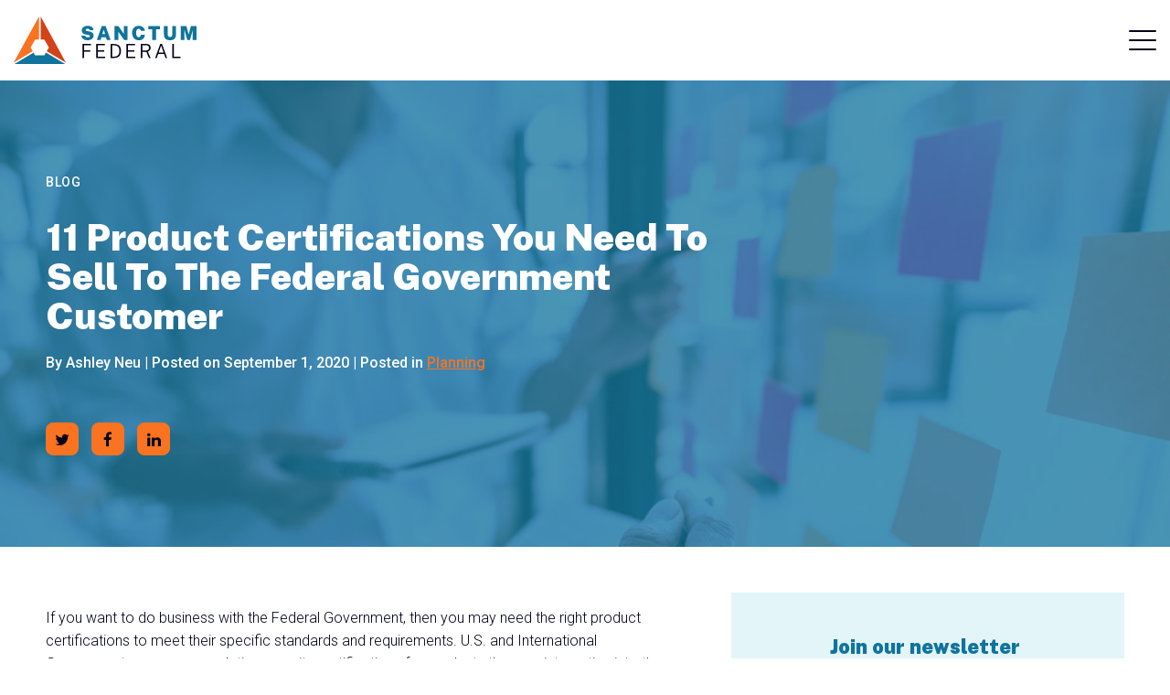

--- FILE ---
content_type: text/html; charset=UTF-8
request_url: https://sanctumfederal.com/federal-sales-articles/product-certifications-to-do-business-with-federal-government
body_size: 15178
content:
<!doctype html><html><head>
    <meta http-equiv="Content-Type" content="text/html; charset=utf-8">
    <meta name="viewport" content="width=device-width, initial-scale=1">
    <title>11 Product Certifications You Need To Sell To The Federal Government Customer</title>
    <meta name="description" content="To successfully sell your products to the Federal Government, you need the required product certifications. Learn which certs you need!">
    
    
    
    <meta name="viewport" content="width=device-width, initial-scale=1">

    <script src="/hs/hsstatic/jquery-libs/static-1.4/jquery/jquery-1.11.2.js"></script>
<script>hsjQuery = window['jQuery'];</script>
    <meta property="og:description" content="To successfully sell your products to the Federal Government, you need the required product certifications. Learn which certs you need!">
    <meta property="og:title" content="11 Product Certifications You Need To Sell To The Federal Government Customer">
    <meta name="twitter:description" content="To successfully sell your products to the Federal Government, you need the required product certifications. Learn which certs you need!">
    <meta name="twitter:title" content="11 Product Certifications You Need To Sell To The Federal Government Customer">

    

    
    <style>
a.cta_button{-moz-box-sizing:content-box !important;-webkit-box-sizing:content-box !important;box-sizing:content-box !important;vertical-align:middle}.hs-breadcrumb-menu{list-style-type:none;margin:0px 0px 0px 0px;padding:0px 0px 0px 0px}.hs-breadcrumb-menu-item{float:left;padding:10px 0px 10px 10px}.hs-breadcrumb-menu-divider:before{content:'›';padding-left:10px}.hs-featured-image-link{border:0}.hs-featured-image{float:right;margin:0 0 20px 20px;max-width:50%}@media (max-width: 568px){.hs-featured-image{float:none;margin:0;width:100%;max-width:100%}}.hs-screen-reader-text{clip:rect(1px, 1px, 1px, 1px);height:1px;overflow:hidden;position:absolute !important;width:1px}
</style>

<link rel="stylesheet" href="https://sanctumfederal.com/hubfs/hub_generated/template_assets/1/94450859793/1743636589486/template_font-awesome.min.css">
<link rel="stylesheet" href="https://sanctumfederal.com/hubfs/hub_generated/template_assets/1/88798371079/1743636587729/template_style.css">
<link rel="stylesheet" href="https://sanctumfederal.com/hubfs/hub_generated/template_assets/1/88798512531/1743636588349/template_custom.css">
<link rel="stylesheet" href="https://sanctumfederal.com/hubfs/hub_generated/module_assets/1/95439652430/1743778220837/module_Footer.min.css">
    <script type="application/ld+json">
{
  "mainEntityOfPage" : {
    "@type" : "WebPage",
    "@id" : "https://sanctumfederal.com/federal-sales-articles/product-certifications-to-do-business-with-federal-government"
  },
  "author" : {
    "name" : "Ashley Neu",
    "url" : "https://sanctumfederal.com/federal-sales-articles/author/ashleyjane-consulting",
    "@type" : "Person"
  },
  "headline" : "11 Product Certifications You Need To Sell To The Federal Government Customer",
  "datePublished" : "2020-09-01T11:05:54.000Z",
  "dateModified" : "2023-07-05T15:30:26.734Z",
  "publisher" : {
    "name" : "Sanctum Federal",
    "logo" : {
      "url" : "https://7707853.fs1.hubspotusercontent-na1.net/hubfs/7707853/Sanctum%20Federal%20-%202022/SF_logo_horizontal_primary.png",
      "@type" : "ImageObject"
    },
    "@type" : "Organization"
  },
  "@context" : "https://schema.org",
  "@type" : "BlogPosting",
  "image" : [ "https://7707853.fs1.hubspotusercontent-na1.net/hubfs/7707853/Blog%20Featured%20Images/SF_blog_14.jpg" ]
}
</script>


    
<!--  Added by GoogleAnalytics4 integration -->
<script>
var _hsp = window._hsp = window._hsp || [];
window.dataLayer = window.dataLayer || [];
function gtag(){dataLayer.push(arguments);}

var useGoogleConsentModeV2 = true;
var waitForUpdateMillis = 1000;


if (!window._hsGoogleConsentRunOnce) {
  window._hsGoogleConsentRunOnce = true;

  gtag('consent', 'default', {
    'ad_storage': 'denied',
    'analytics_storage': 'denied',
    'ad_user_data': 'denied',
    'ad_personalization': 'denied',
    'wait_for_update': waitForUpdateMillis
  });

  if (useGoogleConsentModeV2) {
    _hsp.push(['useGoogleConsentModeV2'])
  } else {
    _hsp.push(['addPrivacyConsentListener', function(consent){
      var hasAnalyticsConsent = consent && (consent.allowed || (consent.categories && consent.categories.analytics));
      var hasAdsConsent = consent && (consent.allowed || (consent.categories && consent.categories.advertisement));

      gtag('consent', 'update', {
        'ad_storage': hasAdsConsent ? 'granted' : 'denied',
        'analytics_storage': hasAnalyticsConsent ? 'granted' : 'denied',
        'ad_user_data': hasAdsConsent ? 'granted' : 'denied',
        'ad_personalization': hasAdsConsent ? 'granted' : 'denied'
      });
    }]);
  }
}

gtag('js', new Date());
gtag('set', 'developer_id.dZTQ1Zm', true);
gtag('config', 'G-NKLQNTERVW');
</script>
<script async src="https://www.googletagmanager.com/gtag/js?id=G-NKLQNTERVW"></script>

<!-- /Added by GoogleAnalytics4 integration -->



<link rel="amphtml" href="https://sanctumfederal.com/federal-sales-articles/product-certifications-to-do-business-with-federal-government?hs_amp=true">

<meta property="og:image" content="https://sanctumfederal.com/hubfs/Blog%20Featured%20Images/SF_blog_14.jpg">
<meta property="og:image:width" content="1920">
<meta property="og:image:height" content="1080">

<meta name="twitter:image" content="https://sanctumfederal.com/hubfs/Blog%20Featured%20Images/SF_blog_14.jpg">


<meta property="og:url" content="https://sanctumfederal.com/federal-sales-articles/product-certifications-to-do-business-with-federal-government">
<meta name="twitter:card" content="summary_large_image">

<link rel="canonical" href="https://sanctumfederal.com/federal-sales-articles/product-certifications-to-do-business-with-federal-government">

<meta property="og:type" content="article">
<link rel="alternate" type="application/rss+xml" href="https://sanctumfederal.com/federal-sales-articles/rss.xml">
<meta name="twitter:domain" content="sanctumfederal.com">
<script src="//platform.linkedin.com/in.js" type="text/javascript">
    lang: en_US
</script>

<meta http-equiv="content-language" content="en">






    <script src="https://sanctumfederal.com/hubfs/hub_generated/template_assets/1/91734273603/1743636588607/template_ajaxscroll.min.js"></script>
    <script src="https://sanctumfederal.com/hubfs/hub_generated/template_assets/1/88798414474/1743636587939/template_public.min.js"></script>
  <meta name="generator" content="HubSpot"></head>
  <body>
    <main>

      <div id="hs_cos_wrapper_module_166814987149016" class="hs_cos_wrapper hs_cos_wrapper_widget hs_cos_wrapper_type_module" style="" data-hs-cos-general-type="widget" data-hs-cos-type="module"><header class="main-header">
  <div class="container">
    <div class="header-inner">
      
      <a href="/" class="website-logo">
        
        
        
        
        
        
        <img src="https://sanctumfederal.com/hubfs/Sanctum%20Federal%20-%202022/sanctum-federal-logo.svg" alt="sanctum-federal-logo" loading="lazy" width="257" height="67" style="max-width: 100%; height: auto;">
        
        <img src="https://sanctumfederal.com/hubfs/Sanctum%20Federal%20-%202022/logo-white.svg" alt="White Logo" loading="lazy">
      </a>
      
      <div class="header-right">
        <div class="main-menu-wrapper">
          <span class="menu-trigger">
            <span></span>
            <span></span>
            <span></span>
          </span>
          <div class="main-menu">
            <span id="hs_cos_wrapper_module_166814987149016_" class="hs_cos_wrapper hs_cos_wrapper_widget hs_cos_wrapper_type_menu" style="" data-hs-cos-general-type="widget" data-hs-cos-type="menu"><div id="hs_menu_wrapper_module_166814987149016_" class="hs-menu-wrapper active-branch flyouts hs-menu-flow-horizontal" role="navigation" data-sitemap-name="default" data-menu-id="88807421108" aria-label="Navigation Menu">
 <ul role="menu">
  <li class="hs-menu-item hs-menu-depth-1 hs-item-has-children" role="none"><a href="javascript:;" aria-haspopup="true" aria-expanded="false" role="menuitem">Federal Sales Academy</a>
   <ul role="menu" class="hs-menu-children-wrapper">
    <li class="hs-menu-item hs-menu-depth-2" role="none"><a href="https://sanctumfederal.com/new-to-federal-sales-pathway" role="menuitem">Pathway 1: Federal Sales For New Hires</a></li>
    <li class="hs-menu-item hs-menu-depth-2" role="none"><a href="https://sanctumfederal.com/experienced-federal-sales-pathway" role="menuitem">Pathway 2: Federal Sales For Experienced Reps</a></li>
    <li class="hs-menu-item hs-menu-depth-2" role="none"><a href="https://sanctumfederal.com/federal-sales-leader-pathway" role="menuitem">Pathway 3: Federal Sales For For Leaders</a></li>
   </ul></li>
  <li class="hs-menu-item hs-menu-depth-1 hs-item-has-children" role="none"><a href="https://sanctumfederal.com/coaching-and-consulting/" aria-haspopup="true" aria-expanded="false" role="menuitem">Federal Consulting &amp; Coaching</a>
   <ul role="menu" class="hs-menu-children-wrapper">
    <li class="hs-menu-item hs-menu-depth-2" role="none"><a href="https://sanctumfederal.com/coaching-and-consulting/coaching/" role="menuitem">1:1 Coaching</a></li>
    <li class="hs-menu-item hs-menu-depth-2" role="none"><a href="https://sanctumfederal.com/coaching/federal-sales-consulting/" role="menuitem">Federal Sales Consulting</a></li>
   </ul></li>
  <li class="hs-menu-item hs-menu-depth-1" role="none"><a href="https://sanctumfederal.com/fedsales-tracker/" role="menuitem">FedSalesTracker</a></li>
  <li class="hs-menu-item hs-menu-depth-1 hs-item-has-children" role="none"><a href="https://sanctumfederal.com/tools/" aria-haspopup="true" aria-expanded="false" role="menuitem">Tools</a>
   <ul role="menu" class="hs-menu-children-wrapper">
    <li class="hs-menu-item hs-menu-depth-2" role="none"><a href="https://sanctumfederal.com/tools/territory-planning-tool/" role="menuitem">Territory Planning Tool</a></li>
    <li class="hs-menu-item hs-menu-depth-2" role="none"><a href="https://sanctumfederal.com/tools/quota-calc/" role="menuitem">Quota Calculator</a></li>
    <li class="hs-menu-item hs-menu-depth-2" role="none"><a href="https://kevinfederal.com/" role="menuitem">Kevin Federal</a></li>
   </ul></li>
  <li class="hs-menu-item hs-menu-depth-1 hs-item-has-children" role="none"><a href="javascript:;" aria-haspopup="true" aria-expanded="false" role="menuitem">Customers</a>
   <ul role="menu" class="hs-menu-children-wrapper">
    <li class="hs-menu-item hs-menu-depth-2" role="none"><a href="https://sanctumfederal.com/customers/resellers/" role="menuitem">Resellers</a></li>
    <li class="hs-menu-item hs-menu-depth-2" role="none"><a href="https://sanctumfederal.com/customers/original-equipment-manufacturers/" role="menuitem">Original Equipment Manufacturers</a></li>
   </ul></li>
 </ul>
</div></span>
            <div class="icon-box">
              
              
              
              <a href="https://sanctumfederal.com/federal-sales-articles">
                
                
                
                <img src="https://sanctumfederal.com/hubfs/Sanctum%20Federal%20-%202022/pen-icon.svg" alt="pen-icon" loading="" width="400" height="400">
                
                
                
                
                <img src="https://sanctumfederal.com/hubfs/Sanctum%20Federal%20-%202022/blog-icon.svg" alt="blog-icon" loading="lazy" width="400" height="400">
                 </a>
              
              
              
              <a href="https://sanctumfederal.com/about-us/">
                
                
                
                <img src="https://sanctumfederal.com/hubfs/Sanctum%20Federal%20-%202022/information-icon.svg" alt="information-icon" loading="lazy" width="400" height="400">
                
                
                
                
                <img src="https://sanctumfederal.com/hubfs/Sanctum%20Federal%20-%202022/about-icon.svg" alt="about-icon" loading="lazy" width="400" height="400">
                 </a>
              
              
              
              <a href="https://sanctumfederal.com/contact/">
                
                
                
                <img src="https://sanctumfederal.com/hubfs/Sanctum%20Federal%20-%202022/message-icon.svg" alt="message-icon" loading="lazy" width="400" height="400">
                
                
                
                
                <img src="https://sanctumfederal.com/hubfs/Sanctum%20Federal%20-%202022/contact-icon.svg" alt="contact-icon" loading="lazy" width="400" height="400">
                 </a>
              
            </div>
            <div class="Social-links no-list-style">
              <ul>
                
                
                
                <li><a href="https://twitter.com/SanctumFederal" target="_blank" rel="nofollow noopener"><i class="fa fa-twitter"></i></a></li>
                
                
                
                
                <li><a href="https://www.linkedin.com/company/sanctumfederal/" target="_blank" rel="nofollow noopener">
                  <i class="fa fa-linkedin"></i></a></li>
                
                
                
                
                <li><a href="https://www.facebook.com/SanctumFederal" target="_blank" rel="nofollow noopener">
                  <i class="fa fa-facebook"></i></a></li>
                
              </ul>
            </div>
            <div class="form-social join-email-box">
              <span id="hs_cos_wrapper_module_166814987149016_" class="hs_cos_wrapper hs_cos_wrapper_widget hs_cos_wrapper_type_form" style="" data-hs-cos-general-type="widget" data-hs-cos-type="form"><h3 id="hs_cos_wrapper_form_144351556_title" class="hs_cos_wrapper form-title" data-hs-cos-general-type="widget_field" data-hs-cos-type="text"></h3>

<div id="hs_form_target_form_144351556"></div>









</span>
            </div>
            <div class="mobile-bottom-info">
              <ul>
                
                
                
                
                
                <li><a href="mailto:info@sanctumfederal.com">
                  <div class="icon">
                    
                    
                    
                    <img src="https://sanctumfederal.com/hubfs/Sanctum%20Federal%20-%202022/mail.svg" alt="mail" loading="lazy" width="20" height="13">
                    
                  </div>info@sanctumfederal.com</a></li>
                
                
                
                <li><a href="tel:7036882437">
                  <div class="icon">
                    
                    
                    
                    <img src="https://sanctumfederal.com/hubfs/Sanctum%20Federal%20-%202022/mobile.svg" alt="mobile" loading="lazy" width="16" height="28">
                    
                  </div>(703) 688-2437</a></li>
                
                
                
                <li><a href="https://goo.gl/maps/Lvwuhme2uSD5SyKEA" target="_blank" rel="noopener">
                  <div class="icon">
                    
                    
                    
                    <img src="https://sanctumfederal.com/hubfs/Sanctum%20Federal%20-%202022/location.svg" alt="location" loading="lazy" width="19" height="25">
                    
                  </div><b>Headquarters</b> 530 E. Hunt Way, San Tan Valley, Arizona 85143</a></li>
                
              </ul>
            </div>                     

          </div>
        </div>
        <div class="icon-box">
          
          
          
          <a href="https://sanctumfederal.com/federal-sales-articles">
            
            
            
            
            <img src="https://sanctumfederal.com/hubfs/Sanctum%20Federal%20-%202022/pen-icon.svg" alt="pen-icon" loading="" width="400" height="400">
            

            
            
            
            <img src="https://sanctumfederal.com/hubfs/Sanctum%20Federal%20-%202022/blog-icon.svg" alt="blog-icon" loading="" width="400" height="400">
            </a>
          
          
          
          <a href="https://sanctumfederal.com/about-us/">
            
            
            
            
            <img src="https://sanctumfederal.com/hubfs/Sanctum%20Federal%20-%202022/information-icon.svg" alt="information-icon" loading="lazy" width="400" height="400">
            

            
            
            
            <img src="https://sanctumfederal.com/hubfs/Sanctum%20Federal%20-%202022/about-icon.svg" alt="about-icon" loading="" width="400" height="400">
            </a>
          
          
          
          <a href="https://sanctumfederal.com/contact/">
            
            
            
            
            <img src="https://sanctumfederal.com/hubfs/Sanctum%20Federal%20-%202022/message-icon.svg" alt="message-icon" loading="lazy" width="400" height="400">
            

            
            
            
            <img src="https://sanctumfederal.com/hubfs/Sanctum%20Federal%20-%202022/contact-icon.svg" alt="contact-icon" loading="lazy" width="400" height="400">
            </a>
          
        </div>
        <div class="button-1">
          
          
          <a href="https://sanctumfederal.com/contact/">GET STARTED</a>
        </div>
        <div class="search-box">
          <span class="search-btn"><img src="https://sanctumfederal.com/hubfs/Sanctum%20Federal%20-%202022/search-icon.svg" alt="search"></span>
          <div class="search-input">
            <div class="container">
              <form action="/hs-search-results">
                <input type="search" class="hs-search-field__input" name="term" autocomplete="off" placeholder="Search Here">
              </form>
            </div>
          </div>
        </div>
      </div>
    </div>
  </div>
</header></div>
      
      <div class="blog-post-page blog-page">
        <div class="block-cards">
          <!-- Blog Banner section -->
          
          <div class="blog-banner-sec" style="background:url('https://sanctumfederal.com/hs-fs/hubfs/Blog%20Featured%20Images/SF_blog_14.jpg?height=600&amp;name=SF_blog_14.jpg') top center no-repeat; background-size: cover;">
            <div class="container">
              <div class="blog-banner-content white">
                <div class="subtitle-part">Blog</div>
                <h1 class="title"><span id="hs_cos_wrapper_name" class="hs_cos_wrapper hs_cos_wrapper_meta_field hs_cos_wrapper_type_text" style="" data-hs-cos-general-type="meta_field" data-hs-cos-type="text">11 Product Certifications You Need To Sell To The Federal Government Customer</span></h1> 
                <div class="content-bottom">
                  <p>By Ashley Neu | Posted on September 1, 2020 
                    
                    | Posted in 
                      
                    <a href="https://sanctumfederal.com/federal-sales-articles/tag/planning">Planning</a> 
                    
                    
                  </p>
                </div>
                <div class="share social-media">
                  <div class="Social-links no-list-style">
                    <ul>
                      <li><a href="https://twitter.com/intent/tweet?url=https%3A%2F%2Fsanctumfederal.com%2Ffederal-sales-articles%2Fproduct-certifications-to-do-business-with-federal-government&amp;via=redapt&amp;text=11+Product+Certifications+You+Need+To+Sell+To+The+Federal+Government+Customer" target="_blank" rel="nofollow noopener"><span class="icon fa fa-twitter"></span></a></li>
                      <li><a href="https://www.facebook.com/sharer/sharer.php?display=popup&amp;u=https%3A%2F%2Fsanctumfederal.com%2Ffederal-sales-articles%2Fproduct-certifications-to-do-business-with-federal-government" target="_blank" rel="nofollow noopener"><span class="icon fa fa-facebook"></span></a></li>
                      <li><a href="https://www.linkedin.com/shareArticle?mini=true&amp;url=https%3A%2F%2Fsanctumfederal.com%2Ffederal-sales-articles%2Fproduct-certifications-to-do-business-with-federal-government&amp;title=11+Product+Certifications+You+Need+To+Sell+To+The+Federal+Government+Customer" target="_blank" rel="nofollow noopener"><span class="icon fa fa-linkedin"></span></a></li>
                    </ul>
                  </div>
                </div>
              </div>
            </div>

          </div>

          <!-- End Blog Banner section -->
          <!-- Middle section -->
          <div class="blog-content-middle no-sidebar">
            <div class="container">
              <div class="main-content"> 
                <div class="left-info">
                  <span id="hs_cos_wrapper_post_body" class="hs_cos_wrapper hs_cos_wrapper_meta_field hs_cos_wrapper_type_rich_text" style="" data-hs-cos-general-type="meta_field" data-hs-cos-type="rich_text"><p><!-- wp:paragraph --></p>
<!--more-->
<p>If you want to do business with the Federal Government, then you may need the right product certifications to meet their specific standards and requirements. U.S. and International Governments are now mandating security certifications for products they are integrating into the technology infrastructure to help:</p>
<p><!-- /wp:paragraph --></p>
<p><!-- wp:list --></p>
<ul>
<li>Provide defense against increasingly sophisticated cyber attacks</li>
<li>Meet Government mandates for security</li>
<li>Achieve compliance to alleviate risk</li>
<li>Reduce concern of security breaches and data loss</li>
</ul>
<p><!-- /wp:list --></p>
<p><!-- wp:paragraph --></p>
<p>8 certifications related to products procured by the Federal Government directly support the above initiatives and you will need some or all of these credentials in order to do business successfully with the Government. These product certifications focus mainly on three areas:</p>
<p><!-- /wp:paragraph --></p>
<p><!-- wp:list {"ordered":true} --></p>
<ol>
<li>Information Assurance</li>
<li>Federal cloud-strategy</li>
<li>Americans with Disabilities</li>
</ol>
<p><!-- /wp:list --></p>
<p><!-- wp:heading --></p>
<h2>11 Product Certifications The Federal Government Requires</h2>
<p><!-- /wp:heading --></p>
<p><!-- wp:heading {"level":3} --></p>
<h3>1. Americans With Disabilities Act: (ADA) Section 508 (508 Compliant)</h3>
<p><!-- /wp:heading --></p>
<p><!-- wp:paragraph --></p>
<p><a href="https://www.section508.gov/" target="_blank" rel="noreferrer noopener">Americans With Disabilities Act: (ADA) Section 508 </a>was enacted to eliminate barriers in Information Technology, to make available new opportunities for people with disabilities, and to encourage development of technologies that will help achieve these goals. The law applies to all Federal agencies when they develop, procure, maintain, or use electronic and information technology.</p>
<p><!-- /wp:paragraph --></p>
<p><!-- wp:table --></p>
<figure class="wp-block-table">
<table>
<tbody>
<tr>
<td><strong>Which agencies require this certification? </strong></td>
<td>All Federal agencies when they develop, procure, maintain, or use electronic and IT.</td>
</tr>
<tr>
<td><strong>What is the estimated cost to earn this certification? </strong></td>
<td>$27,000-50,000</td>
</tr>
<tr>
<td><strong>How long does it take, on average, to earn this certification? </strong></td>
<td>3-12 months</td>
</tr>
<tr>
<td><strong>Do you need a sponsor to achieve this certification? </strong></td>
<td>No</td>
</tr>
<tr>
<td><strong>What does this certification support? </strong></td>
<td>This certification helps to eliminate barriers in IT and gives new opportunities to disabled persons.</td>
</tr>
<tr>
<td><strong>What products does this certification apply to? </strong></td>
<td>Online or electronic technology.</td>
</tr>
</tbody>
</table>
</figure>
<p><!-- /wp:table --></p>
<p><!-- wp:heading {"level":3} --></p>
<h3>2. National Information Assurance Partnership: Common Criteria (NIAP CC)</h3>
<p><!-- /wp:heading --></p>
<p><!-- wp:paragraph --></p>
<p>The <a href="https://www.niap-ccevs.org/" target="_blank" rel="noreferrer noopener">National Information Assurance Partnership (NIAP)</a> is responsible for U.S. implementation of the Common Criteria, including management of the NIAP Common Criteria Evaluation and Validation Scheme (CCEVS) validation body. NIAP manages a national program for developing Protection Profiles, evaluation methodologies, and policies that will ensure achievable, repeatable, and testable requirements. In partnership with NIST, NIAP also approves <a href="https://www.niap-ccevs.org/Documents_and_Guidance/cctls.cfm" target="_blank" rel="noreferrer noopener">Common Criteria Testing Laboratories</a> to conduct these security evaluations in private sector operations across the U.S.</p>
<p><!-- /wp:paragraph --></p>
<p><!-- wp:table --></p>
<figure class="wp-block-table">
<table>
<tbody>
<tr>
<td><strong>Which agencies require this certification? </strong></td>
<td>U.S. Government</td>
</tr>
<tr>
<td><strong>What is the estimated cost to earn this certification? </strong></td>
<td>$150,000 +</td>
</tr>
<tr>
<td><strong>How long does it take, on average, to earn this certification? </strong></td>
<td>12-18 Months</td>
</tr>
<tr>
<td><strong>Do you need a sponsor to achieve this certification? </strong></td>
<td>No</td>
</tr>
<tr>
<td><strong><strong>What does this certification support?</strong></strong></td>
<td>This certification ensures that IA and IA-enabled IT products acquired by the U.S. Government perform as advertised and satisfy security requirements.</td>
</tr>
<tr>
<td><strong>What products does this certification apply to? </strong></td>
<td>Commercial Off-the-Shelf (COTS) IT products.</td>
</tr>
</tbody>
</table>
</figure>
<p><!-- /wp:table --></p>
<p><!-- wp:heading {"level":3} --></p>
<h3>3. Federal Information Processing Standard 140 Level 3: (FIPS 140-3) - UPDATED</h3>
<p><!-- /wp:heading --></p>
<p><!-- wp:paragraph --></p>
<p><a href="https://nvlpubs.nist.gov/nistpubs/FIPS/NIST.FIPS.140-2.pdf" target="_blank" rel="noreferrer noopener">FIPS PUB 140-3 [pdf doc], Security Requirements for Cryptographic Modules</a> provides the security requirements that cryptographic modules are tested against. Security requirements cover 11 areas related to the design and implementation of a cryptographic module. For each area, a cryptographic module receives a security level rating (1-4, from lowest to highest) depending on what requirements are met. Security Level 3 improves upon the physical security mechanisms of a Security Level 1 cryptographic module by requiring features that show evidence of tampering, including tamper-evident coatings or seals that must be broken to attain physical access to the plaintext cryptographic keys and critical security parameters (CSPs) within the module, or pick-resistant locks on covers or doors to protect against unauthorized physical access.</p>
<p><!-- /wp:paragraph --></p>
<p><!-- wp:table --></p>
<figure class="wp-block-table">
<table>
<tbody>
<tr>
<td><strong>Which agencies require this certification? </strong></td>
<td>U.S. Government</td>
</tr>
<tr>
<td><strong>What is the estimated cost to earn this certification? </strong></td>
<td>$40,000-170,000</td>
</tr>
<tr>
<td><strong>How long does it take, on average, to earn this certification? </strong></td>
<td>6-12 Months</td>
</tr>
<tr>
<td><strong>Do you need a sponsor to achieve this certification? </strong></td>
<td>No</td>
</tr>
<tr>
<td><strong><strong><strong>What does this certification support?</strong></strong></strong></td>
<td>This certification provides cryptographic security testing for your products.</td>
</tr>
<tr>
<td><strong>What products does this certification apply to? </strong></td>
<td>Cryptographic-based security systems that are<br>used to provide protection for sensitive or valuable data.</td>
</tr>
</tbody>
</table>
</figure>
<p><!-- /wp:table --></p>
<p><!-- wp:spacer {"height":25} --></p>
<div style="height: 25px;" aria-hidden="true" class="wp-block-spacer">&nbsp;</div>
<p><!-- /wp:spacer --></p>
<p><!-- wp:separator --></p>
<hr class="wp-block-separator"><!-- /wp:separator -->
<p><!-- wp:spacer {"height":25} --></p>
<div style="height: 25px;" aria-hidden="true" class="wp-block-spacer">&nbsp;</div>
<p><!-- /wp:spacer --></p>
<p><!-- wp:media-text {"mediaId":493,"mediaType":"image","mediaWidth":37} --></p>
<div class="wp-block-media-text alignwide is-stacked-on-mobile" style="grid-template-columns: 37% auto;">
<figure class="wp-block-media-text__media"><img src="https://sanctumfederal.com/hubfs/Imported_Blog_Media/virtual-training-3.png" alt="How To Sell To The Federal Government | Federal Sales Certification Training" class="wp-image-493 size-full"></figure>
<div class="wp-block-media-text__content"><!-- wp:paragraph {"placeholder":"Content…","style":{"typography":{"fontSize":25}}} -->
<p style="font-size: 25px;">Need Help Identifying The Product Certifications You Need Do Business With The Federal Government?</p>
<p><!-- /wp:paragraph --></p>
<p><!-- wp:paragraph --></p>
<p>Register for an upcoming Federal Sales Certification Training Course and gain the tactical skills you need to effectively sell to the Federal Government!</p>
<p><!-- /wp:paragraph --></p>
<p><!-- wp:buttons --></p>
<div class="wp-block-buttons"><!-- wp:button -->
<div class="wp-block-button"><a class="wp-block-button__link" href="https://sanctumfederal.com/federal-training/">Learn More</a></div>
<p><!-- /wp:button --></p>
</div>
<p><!-- /wp:buttons --></p>
<p><!-- wp:paragraph --></p>
<p><!-- /wp:paragraph --></p>
</div>
</div>
<p><!-- /wp:media-text --></p>
<p><!-- wp:spacer {"height":25} --></p>
<div style="height: 25px;" aria-hidden="true" class="wp-block-spacer">&nbsp;</div>
<p><!-- /wp:spacer --></p>
<p><!-- wp:separator --></p>
<hr class="wp-block-separator"><!-- /wp:separator -->
<p><!-- wp:spacer {"height":25} --></p>
<div style="height: 25px;" aria-hidden="true" class="wp-block-spacer">&nbsp;</div>
<p><!-- /wp:spacer --></p>
<p><!-- wp:heading {"level":3} --></p>
<h3>4. Risk Management Framework (RMF)</h3>
<p><!-- /wp:heading --></p>
<p><!-- wp:paragraph --></p>
<p>The <a href="https://csrc.nist.gov/projects/risk-management/rmf-overview" target="_blank" rel="noreferrer noopener">DoD Risk Management Framework (RMF)</a> describes the DoD process for identifying, implementing, assessing, and managing cybersecurity capabilities and services, expressed as security controls, and authorizing the operation of Information Systems (IS) and Platform Information Technology (PIT) systems. RMF brings a risk-based approach to the implementation of cybersecurity, supports cybersecurity integration early and throughout the system life-cycle, promotes reciprocity to the maximum extent possible and stresses continuous monitoring. RMF replaces the DoD Information Assurance Certification and Accreditation Process (DIACAP).</p>
<p><!-- /wp:paragraph --></p>
<p><!-- wp:media-text {"mediaPosition":"right","mediaId":1036,"mediaType":"image"} --></p>
<div class="wp-block-media-text alignwide has-media-on-the-right is-stacked-on-mobile">
<figure class="wp-block-media-text__media"><img src="https://sanctumfederal.com/hubfs/Imported_Blog_Media/RMF-1024x689-1.png" alt="DoD Risk Management Framework (RMF)" class="wp-image-1036 size-full"></figure>
<div class="wp-block-media-text__content"><!-- wp:paragraph -->
<p>The RMF process parallels the defense acquisition process from initiation and consists of six (6) steps:</p>
<p><!-- /wp:paragraph --></p>
<p><!-- wp:list {"ordered":true} --></p>
<ol>
<li>Categorize System</li>
<li>Select Security Controls</li>
<li>Implement Security Controls</li>
<li>Assess Security Controls</li>
<li>Authorize System</li>
<li>Monitor Security Controls</li>
</ol>
<p><!-- /wp:list --></p>
</div>
</div>
<p><!-- /wp:media-text --></p>
<p><!-- wp:table --></p>
<figure class="wp-block-table">
<table>
<tbody>
<tr>
<td><strong>Which agencies require this certification? </strong></td>
<td>Department of Defense (DoD)</td>
</tr>
<tr>
<td><strong>What is the estimated cost to earn this certification? </strong></td>
<td>~ $150,000</td>
</tr>
<tr>
<td><strong>How long does it take, on average, to earn this certification? </strong></td>
<td>6-9 Months</td>
</tr>
<tr>
<td><strong>Do you need a sponsor to achieve this certification? </strong></td>
<td>Yes</td>
</tr>
<tr>
<td><strong><strong><strong>What does this certification support?</strong></strong> </strong></td>
<td>This certification supports the identification, implementation, assessment and management of cybersecurity capabilities and services</td>
</tr>
<tr>
<td><strong>What products does this certification apply to? </strong></td>
<td>New and legacy systems within the system development lifecycle.</td>
</tr>
</tbody>
</table>
</figure>
<p><!-- /wp:table --></p>
<p><!-- wp:heading {"level":3} --></p>
<h3>5. Department Of Defense Information Network Approved Product List (DODIN APL)</h3>
<p><!-- /wp:heading --></p>
<p><!-- wp:paragraph --></p>
<p>The <a href="https://storefront.disa.mil/kinetic/disa/service-catalog#/forms/dod-information-network-dodin-apl-testing-and-certification" target="_blank" rel="noreferrer noopener">Department of Defense Information Network Approved Products List (DODIN APL)</a> is established in accordance with the UC Requirements (UCR 2013) document and mandated by the DOD Instruction (DODI) 8100.04. Its purpose is to maintain a single consolidated list of products that have completed Interoperability (IO) and Cybersecurity certification. Use of the DODIN APL allows DOD Components to purchase and operate systems over all DOD network infrastructures.</p>
<p><!-- /wp:paragraph --></p>
<p><!-- wp:paragraph --></p>
<p>The DODIN APL is the only listing of equipment by DOD to be fielded in DOD networks. DOD components are required to fulfill their system needs by only purchasing DODIN APL listed products, providing one of the listed products meets their needs. This means the DODIN APL must be consulted prior to purchasing a system or product. If no listed product meets the organizations needs, they may sponsor a product for testing that does meet their needs.</p>
<p><!-- /wp:paragraph --></p>
<p><!-- wp:table --></p>
<figure class="wp-block-table">
<table>
<tbody>
<tr>
<td><strong>Which agencies require this certification? </strong></td>
<td>Department of Defense (DoD)</td>
</tr>
<tr>
<td><strong>What is the estimated cost to earn this certification? </strong></td>
<td>$35,000-$65,000</td>
</tr>
<tr>
<td><strong>How long does it take, on average, to earn this certification? </strong></td>
<td>9-12 Months</td>
</tr>
<tr>
<td><strong>Do you need a sponsor to achieve this certification? </strong></td>
<td>Yes</td>
</tr>
<tr>
<td><strong>What does this certification support?</strong></td>
<td>This certification provides a list of products that have completed Interoperability (IO) and Cybersecurity certification and can be fielded in DOD networks.</td>
</tr>
<tr>
<td><strong>What products does this certification apply to? </strong></td>
<td>Equipment to support the Defense Information Support Network (DISN) mission. Such <a href="https://aplits.disa.mil/processAPList.action" target="_blank" rel="noreferrer noopener">equipment </a>includes routers, switches, firewalls, cybersecurity tools and more.</td>
</tr>
</tbody>
</table>
</figure>
<p><!-- /wp:table --></p>
<p><!-- wp:heading {"level":3} --></p>
<h3>6. Federal Risk And Authorization Management Program (FedRAMP)</h3>
<p><!-- /wp:heading --></p>
<p><!-- wp:paragraph --></p>
<p>The <a href="https://www.fedramp.gov/" target="_blank" rel="noreferrer noopener">Federal Risk and Authorization Management Program (FedRAMP)</a> is a government-wide program that provides a standardized approach to security assessment, authorization, and continuous monitoring for cloud products and security. FedRAMP enables Agencies to rapidly adapt from old, insecure legacy IT to mission-enabling, secure, and cost effective cloud-based IT.</p>
<p><!-- /wp:paragraph --></p>
<p><!-- wp:paragraph --></p>
<p>FedRAMP created and manages a core set of processes to ensure effective, repeatable cloud security for the government. FedRAMP established a mature marketplace to increase utilization and familiarity with cloud services while facilitating collaboration across government through open exchanges of lessons learned, use cases, and tactical solutions.</p>
<p><!-- /wp:paragraph --></p>
<p><!-- wp:table --></p>
<figure class="wp-block-table">
<table>
<tbody>
<tr>
<td><strong>Which agencies require this certification? </strong></td>
<td>Government Wide</td>
</tr>
<tr>
<td><strong>What is the estimated cost to earn this certification? </strong></td>
<td>~ $400,000 +</td>
</tr>
<tr>
<td><strong>How long does it take, on average, to earn this certification? </strong></td>
<td>8-9 Months</td>
</tr>
<tr>
<td><strong>Do you need a sponsor to achieve this certification? </strong></td>
<td>Yes</td>
</tr>
<tr>
<td><strong><strong>What does this certification support?</strong></strong></td>
<td>This certification ensures effective, repeatable cloud security for the government.</td>
</tr>
<tr>
<td><strong>What products does this certification apply to? </strong></td>
<td>Cloud products and services.</td>
</tr>
</tbody>
</table>
</figure>
<p><!-- /wp:table --></p>
<p><!-- wp:heading {"level":3} --></p>
<h3>7. Authorization To Operate (ATO)</h3>
<p><!-- /wp:heading --></p>
<p><!-- wp:paragraph --></p>
<p>An Authorization to Operate (ATO) is a formal declaration by an Authorizing Official (AO) that authorizes operation of a Business Product and explicitly accepts the risk to agency operations. All agencies handle the ATO process differently, to develop a complete understanding of the process, speak with the targeted agency's security compliance specialist. Here s an example of a typical ATO process for a <a href="https://cloud.gov/docs/compliance/ato-process/" target="_blank" rel="noreferrer noopener">cloud.gov customer system</a>.</p>
<p><!-- /wp:paragraph --></p>
<p><!-- wp:table --></p>
<figure class="wp-block-table">
<table>
<tbody>
<tr>
<td><strong>Which agencies require this certification? </strong></td>
<td>Government Wide</td>
</tr>
<tr>
<td><strong>What is the estimated cost to earn this certification? </strong></td>
<td>Free</td>
</tr>
<tr>
<td><strong>How long does it take, on average, to earn this certification? </strong></td>
<td>~12 Months</td>
</tr>
<tr>
<td><strong>Do you need a sponsor to achieve this certification? </strong></td>
<td>Yes</td>
</tr>
<tr>
<td><strong><strong><strong>What does this certification support?</strong></strong></strong></td>
<td>Authorizes operation of a Business Product and explicitly accepts the risk to agency operations.</td>
</tr>
<tr>
<td><strong>What products does this certification apply to? </strong></td>
<td>Systems that typically include staging and production spaces, applications, and service instances that comprise sub-components of the system. The exact definition and boundary of “system” is up to agency designating the ATO.</td>
</tr>
</tbody>
</table>
</figure>
<p><!-- /wp:table --></p>
<p><!-- wp:heading {"level":3} --></p>
<h3>8. Cybersecurity Maturity Model Certification (CMMC)</h3>
<p><!-- /wp:heading --></p>
<p><!-- wp:paragraph --></p>
<p>The<a href="https://dodcio.defense.gov/CMMC/" target="_blank" rel="noreferrer noopener">e Cybersecurity Maturity Model Certification (CMMC)</a> is a more recent certification developed under The Office of the Under Secretary of Defense for Acquisition and Sustainment (OUSD(A&amp;S)). The goal of CMMC is to ensure that cybersecurity remains at the forefront of any acquisition by assessing the level of protection of controlled unclassified information (CUI) at various stages of the the supply chain as a means to reduce risk of specific cyber threats. CMMC builds upon existing regulation (DFARS 252.204-7012).</p>
<p><!-- /wp:paragraph --></p>
<p><!-- wp:paragraph --></p>
<p>This certification applies to Defense Industrial Base (DIB) sector and requires that these companies obtain the certificate through authorized and accredited CMMC Third Party Assessment Organizations (C3PAOs).</p>
<p><!-- /wp:paragraph --></p>
<p><!-- wp:table --></p>
<figure class="wp-block-table">
<table>
<tbody>
<tr>
<td><strong>Which agencies require this certification? </strong></td>
<td>Department of Defense (DoD)</td>
</tr>
<tr>
<td><strong>What is the estimated cost to earn this certification? </strong></td>
<td>Costs for the CMMC are not fully understood at this point but officials working on the standard estimate costs for the first level could be up to $5,000 and then will continue to rise for each maturity level after that.</td>
</tr>
<tr>
<td><strong>How long does it take, on average, to earn this certification? </strong></td>
<td>Certification needs to be completed every 3 years.</td>
</tr>
<tr>
<td><strong>Do you need a sponsor to achieve this certification? </strong></td>
<td>No</td>
</tr>
<tr>
<td><strong>What does this certification support? </strong></td>
<td>This certification provides the DoD with the assurance that a DIB company can adequately protect CUI throughout multiple tiers of the supply chain.</td>
</tr>
<tr>
<td><strong>What products does this certification apply to? </strong></td>
<td>Any product procured by the DoD.</td>
</tr>
</tbody>
</table>
</figure>
<p><!-- /wp:table --></p>
<p><!-- wp:heading {"level":3} --></p>
<h3>9. Cyber Supply Chain Risk Management (C-SCRM)</h3>
<p><!-- /wp:heading --></p>
<p><!-- wp:paragraph --></p>
<p>The <a href="https://csrc.nist.gov/projects/cyber-supply-chain-risk-management" target="_blank" rel="noreferrer noopener">Cyber Supply Chain Risk Management (C-SCRM)</a> process was developed by NIST in order to better identify, assess and mitigate the inherent risks associated with the information, communications, and operational technology (ICT/OT)&nbsp;supply chains. This process addresses supply chain threats and vulnerabilities for any product of service at any stage from design and development to acquisition, maintenance and end of life.</p>
<p><!-- /wp:paragraph --></p>
<p><!-- wp:table --></p>
<figure class="wp-block-table">
<table>
<tbody>
<tr>
<td><strong>Which agencies require this certification? </strong></td>
<td>Department of Defense (DoD)</td>
</tr>
<tr>
<td><strong>What is the estimated cost to earn this certification? </strong></td>
<td>This is an ongoing process that needs to be followed rather than a one-time investment in certification.</td>
</tr>
<tr>
<td><strong>How long does it take, on average, to earn this certification? </strong></td>
<td>Ongoing</td>
</tr>
<tr>
<td><strong>Do you need a sponsor to achieve this certification? </strong></td>
<td>No</td>
</tr>
<tr>
<td><strong>What does this certification support? </strong></td>
<td>Supply chain risk management.</td>
</tr>
<tr>
<td><strong>What products does this certification apply to? </strong></td>
<td>Cybersecurity supply chains.</td>
</tr>
</tbody>
</table>
</figure>
<p><!-- /wp:table --></p>
<p><!-- wp:heading {"level":3} --></p>
<h3>10. Trade Agreements Act (TAA)</h3>
<p><!-- /wp:heading --></p>
<p><!-- wp:paragraph --></p>
<p><a href="https://uscode.house.gov/view.xhtml?path=/prelim@title19/chapter13&amp;edition=prelim" rel="noreferrer noopener" target="_blank">The Trade Agreements Act (19 U.S.C. &amp; 2501-2581) of 1979</a>&nbsp;requires the U.S. government may only acquire products that are U.S. made or have been “substantially transformed” in the US (Or in a TAA compliant country) prior to purchase.&nbsp;Many countries are TAA compliant, those that are not include, but are not limited to:</p>
<p><!-- /wp:paragraph --></p>
<p><!-- wp:list --></p>
<ul>
<li>China</li>
<li>India</li>
<li>Indonesia&nbsp;</li>
<li>Iran</li>
<li>Iraq</li>
<li>Malaysia</li>
<li>Pakistan</li>
<li>Russia</li>
<li>Sri Lanka</li>
</ul>
<p><!-- /wp:list --></p>
<p><!-- wp:table --></p>
<figure class="wp-block-table">
<table>
<tbody>
<tr>
<td><strong>Which agencies require this certification? </strong></td>
<td>All Federal agencies</td>
</tr>
<tr>
<td><strong>What is the estimated cost to earn this certification? </strong></td>
<td>Costs for maintaining compliance are incurred during the manufacturing process and cannot be quantified here.</td>
</tr>
<tr>
<td><strong>How long does it take, on average, to earn this certification? </strong></td>
<td>Since compliance is integrated with the manufacturing process, timelines vary for how long it takes a company to adjust their processes to meet TAA requirements.</td>
</tr>
<tr>
<td><strong>Do you need a sponsor to achieve this certification? </strong></td>
<td>No</td>
</tr>
<tr>
<td><strong>What does this certification support? </strong></td>
<td>This certification ensures that a product procured by the government is not manufactured within a country not approved by US compliance standards.</td>
</tr>
<tr>
<td><strong>What products does this certification apply to? </strong></td>
<td>Any product procured through a GSA MAS</td>
</tr>
</tbody>
</table>
</figure>
<p><!-- /wp:table --></p>
<p><!-- wp:heading {"level":3} --></p>
<h3>11. Certificate of Networthiness: CoN - DoD (though not required customers still ask for it)</h3>
<p><!-- /wp:heading --></p>
<p><!-- wp:paragraph --></p>
<p>The <a href="https://www.astsinventory.com/2018/05/17/what-is-a-certificate-of-networthiness-con/" target="_blank" rel="noreferrer noopener">Networthiness Certification Program</a> manages the specific risks and impacts associated with the fielding of Information Systems (ISs) and supporting efforts, requires formal certification throughout the life cycle of all ISs that use the Information Technology (IT) infrastructure, and sustains the health of the Army Enterprise Infrastructure.</p>
<p><!-- /wp:paragraph --></p>
<p><!-- wp:paragraph --></p>
<p>Networthiness Certification is concerned with the identification, measurement, control, and minimization of security risks and impacts in IT systems to a level commensurate with the value of the assets protected. Networthiness Certification applies to all organizations fielding, using, or managing ISs on the Army Enterprise Architecture/LandWarNet (LWN), to include Commercial Off-the-Shelf (COTS) and Government Off-the- Shelf (GOTS). In accordance with AR 25-1, paragraph 6-8 activities must obtain a Certificate of Networthiness (CoN) before they connect hardware/software to the LWN.</p>
<p><!-- /wp:paragraph --></p>
<p><!-- wp:paragraph --></p>
<p>NOTE: Per ARCYBER OPORD 2018-097, published April 20, 2018, the RMF Assess Only process will be implemented NLT July 2, 2018 to replace the Army CoN process. The OPORD and NETCOM Operational TTP are both published on the RMF Knowledge Service which is available at the following link: <a href="https://rmfks.osd.mil/login.htm" rel="noopener">https://rmfks.osd.mil/ (CAC Required)</a>.</p>
<p><!-- /wp:paragraph --></p>
<p><!-- wp:image {"id":1037,"sizeSlug":"large"} --></p>
<figure class="wp-block-image size-large"><img src="https://sanctumfederal.com/hubfs/Imported_Blog_Media/Cert-of-Networthiness-1024x495.png" alt="Certificate of Networthiness: CoN - DoD" class="wp-image-1037"></figure>
<p><!-- /wp:image --></p>
<p><!-- wp:table --></p>
<figure class="wp-block-table">
<table>
<tbody>
<tr>
<td><strong>Which agencies require this certification? </strong></td>
<td>Army Enterprise Architecture/LandWarNet (LWN)</td>
</tr>
<tr>
<td><strong>What is the estimated cost to earn this certification? </strong></td>
<td>Free</td>
</tr>
<tr>
<td><strong>How long does it take, on average, to earn this certification? </strong></td>
<td>up to 12 Months</td>
</tr>
<tr>
<td><strong>Do you need a sponsor to achieve this certification? </strong></td>
<td>Yes</td>
</tr>
<tr>
<td><strong><strong><strong>What does this certification support?</strong></strong></strong></td>
<td>To determine security, interoperability, supportability, sustainability, usability, and compliance with Federal, DoD, and CC/S/A regulations.</td>
</tr>
<tr>
<td><strong>What products does this certification apply to? </strong></td>
<td>Commercial Off-the-Shelf (COTS) and Government Off-the- Shelf (GOTS) hardware and software products used by organizations fielding, using, or managing ISs.</td>
</tr>
</tbody>
</table>
</figure>
<p><!-- /wp:table --></p>
<p><!-- wp:heading --></p>
<h2>Product Certifications Acronym List</h2>
<p><!-- /wp:heading --></p>
<p><!-- wp:list --></p>
<ul>
<li>ADA – American with Disability</li>
<li>AO – Authorizing Official</li>
<li>ATO – Authority To Operate</li>
<li>CCEVS – Common Criteria Evaluation and Validation Scheme</li>
<li>CCRA – Common Criteria Recognition Arrangement</li>
<li>CCTL – Common Criteria Testing Laboratories</li>
<li>CoN – Certificate of Networthiness</li>
<li>COTS – Commercial Off The Shelf</li>
<li>CSO – Cloud Service Offering</li>
<li>CSP – Cloud Service Provider</li>
<li>CSP – Critical Security Parameters</li>
<li>CST – Cryptographic and Security Testing</li>
<li>DAA – Designated Approving Authority</li>
<li>DODIN APL – Department of Defense Information Network Approved Product List</li>
<li>DTR – Derived Test Requirements</li>
<li>EAL – Evaluation Assurance Level</li>
<li>FedRAMP – Federal Risk and Authorization Management Program</li>
<li>FIPS – Federal Information Processing Standard</li>
<li>FISMA – Federal Information Security Management Act</li>
<li>GOTS – Government Off The Shelf</li>
<li>IA – Information Assurance</li>
<li>IO – Interoperability Objective</li>
<li>IS – Information Systems</li>
<li>NIAP – National Information Assurance Partnership</li>
<li>NIST – National Institute of Standards and Technology</li>
<li>NSTISSP - National Security Telecommunications and Information Systems Security Policy</li>
<li>NVLAP – National Voluntary Laboratory Accreditation Program</li>
<li>PIT – Platform Information Technology</li>
<li>PP – Protection Profiles</li>
<li>RMF – Risk Management Framework</li>
<li>STIG – Security Technical Implementation Guide</li>
</ul>
<p><!-- /wp:list --></p>
<p><!-- wp:separator --></p>
<hr class="wp-block-separator"><!-- /wp:separator -->
<p><!-- wp:paragraph --></p>
<p><em>This post was updated to include new certification requirements on October 25, 2021. </em></p>
<p><!-- /wp:paragraph --></p>
<p><!-- wp:separator --></p>
<hr class="wp-block-separator"><!-- /wp:separator -->
<p><!-- wp:heading --></p>
<h2>Do You Need Help Getting The Right Product Certifications To Sell To The Federal Government?</h2>
<p><!-- /wp:heading --></p>
<p><!-- wp:paragraph --></p>
<p>Then request a FREE Consultation from Sanctum Federal! Our team has&nbsp;successfully built several Federal sales startup practices and secured millions of dollars of revenue directly from the Federal market and our mission is to help other organizations do the same!</p>
<p><!-- /wp:paragraph --></p>
<p><!-- wp:paragraph --></p>
<p>Use the form below to request your FREE Federal Sales Consultation and learn what methods you can leverage to increase you or your team's ability to sell to the Federal Government!</p>
<p><!-- /wp:paragraph --></p>
<p><!-- wp:html --><br>
<script charset="utf-8" type="text/javascript" src="//js.hsforms.net/forms/shell.js"></script>
<br>
<script>
  hbspt.forms.create({
	portalId: "7707853",
	formId: "9a19aa46-5493-4702-9b5c-d0cda7e62032"
});
</script>
<br><!-- /wp:html --></p></span>
                  <div class="share social-media">
                    <div class="Social-links no-list-style">
                      <ul>
                        <li>Share : </li>
                        <li><a href="https://twitter.com/intent/tweet?url=https%3A%2F%2Fsanctumfederal.com%2Ffederal-sales-articles%2Fproduct-certifications-to-do-business-with-federal-government&amp;via=redapt&amp;text=11+Product+Certifications+You+Need+To+Sell+To+The+Federal+Government+Customer" target="_blank" rel="nofollow noopener"><span class="icon fa fa-twitter"></span></a></li>
                        <li><a href="https://www.facebook.com/sharer/sharer.php?display=popup&amp;u=https%3A%2F%2Fsanctumfederal.com%2Ffederal-sales-articles%2Fproduct-certifications-to-do-business-with-federal-government" target="_blank" rel="nofollow noopener"><span class="icon fa fa-facebook"></span></a></li>
                        <li><a href="https://www.linkedin.com/shareArticle?mini=true&amp;url=https%3A%2F%2Fsanctumfederal.com%2Ffederal-sales-articles%2Fproduct-certifications-to-do-business-with-federal-government&amp;title=11+Product+Certifications+You+Need+To+Sell+To+The+Federal+Government+Customer" target="_blank" rel="nofollow noopener"><span class="icon fa fa-linkedin"></span></a></li>
                      </ul>
                    </div>
                  </div>
                   
                </div>
                <div class="side-info">
                  <!-- Form  -->
                  <div class="widget signup"><div class="inner default-form">
                    <span id="hs_cos_wrapper_my_form" class="hs_cos_wrapper hs_cos_wrapper_widget hs_cos_wrapper_type_form" style="" data-hs-cos-general-type="widget" data-hs-cos-type="form"><h3 id="hs_cos_wrapper_my_form_title" class="hs_cos_wrapper form-title" data-hs-cos-general-type="widget_field" data-hs-cos-type="text"></h3>

<div id="hs_form_target_my_form"></div>









</span>
                    </div></div>
                  <!-- End Form  -->
                  <!--  Categories section -->
                  <div class="widget archive topics">
                    <div class="block">
  <h3>Categories</h3>
  <div class="widget-module">
    <ul>
      
        <li>
          <a href="https://sanctumfederal.com/federal-sales-articles/tag/territory">Territory <span class="filter-link-count" dir="ltr">(13)</span></a>
        </li>
      
        <li>
          <a href="https://sanctumfederal.com/federal-sales-articles/tag/execution">Execution <span class="filter-link-count" dir="ltr">(7)</span></a>
        </li>
      
        <li>
          <a href="https://sanctumfederal.com/federal-sales-articles/tag/planning">Planning <span class="filter-link-count" dir="ltr">(7)</span></a>
        </li>
      
        <li>
          <a href="https://sanctumfederal.com/federal-sales-articles/tag/money">Money <span class="filter-link-count" dir="ltr">(3)</span></a>
        </li>
      
    </ul>
    
  </div>
</div>

                  </div>

                  <!--  End Categories section -->
                </div>
              </div>
            </div>
          </div>   
          <!-- End Middle section -->
        </div>
      </div>
      <!-- Related Post start -->
      
      <div class="blog-related-post">
        <div class="container">
          <div id="hs_cos_wrapper_module_166859820787261" class="hs_cos_wrapper hs_cos_wrapper_widget hs_cos_wrapper_type_module" style="" data-hs-cos-general-type="widget" data-hs-cos-type="module"><h3>Related Posts</h3>
<div class="content mb-20"></div></div>
          <div class="related-inner">
            
             <!-- Set the max number of related posts to be output to the page here -->
            
            
            
            

            
            
            
            
            
            
            
               
            
            
            
            <div class="related-post-item">
              <div class="relatedpost-bimg">
                <a href="https://sanctumfederal.com/federal-sales-articles/10-differences-between-selling-products-to-the-federal-and-commercial-markets" title="10 Differences Between Selling To Federal And Commercial Markets">
                  <img src="https://sanctumfederal.com/hs-fs/hubfs/elijah-mears-E94nZORR5qc-unsplash.jpg?height=400&amp;name=elijah-mears-E94nZORR5qc-unsplash.jpg" alt="10 Differences Between Selling To Federal And Commercial Markets" loading="lazy">
                </a>
              </div>
              <div class="post-body"> 
                <h4 class="sameheight"> <a href="https://sanctumfederal.com/federal-sales-articles/10-differences-between-selling-products-to-the-federal-and-commercial-markets" title="Post Title" class="text-compare">10 Differences Between Selling To Federal And Commercial Markets</a></h4>
                <div class="">
                  Federal sales is simply not the same as commercial sales. Many sales professionals and leaders will try to say "sales is sales," but the truth is there are 10 real differences between selling to Commercial and Federal customers. What is the Commercial Sales Process? Commercial or private sector sales tends to follow a linear and transparent sales process where the sales person can hold a significant amount of influence at every stage. The following is a very general example of a commercial
                </div>
                <div class="link-btn">
                  <a class="more-link" href="https://sanctumfederal.com/federal-sales-articles/10-differences-between-selling-products-to-the-federal-and-commercial-markets">Learn More</a>
                </div>
              </div>

            </div>
            
            
            
               
            
            
            
            <div class="related-post-item">
              <div class="relatedpost-bimg">
                <a href="https://sanctumfederal.com/federal-sales-articles/30-60-90-day-federal-sales-plan" title="How To Tackle A New Federal Sales Territory [30-60-90 Day Plan]">
                  <img src="https://sanctumfederal.com/hs-fs/hubfs/Blog%20Featured%20Images/SF_blog_10.jpg?height=400&amp;name=SF_blog_10.jpg" alt="How To Tackle A New Federal Sales Territory [30-60-90 Day Plan]" loading="lazy">
                </a>
              </div>
              <div class="post-body"> 
                <h4 class="sameheight"> <a href="https://sanctumfederal.com/federal-sales-articles/30-60-90-day-federal-sales-plan" title="Post Title" class="text-compare">How To Tackle A New Federal Sales Territory [30-60-90 Day Plan]</a></h4>
                <div class="">
                  Whether you are new to Federal sales or a seasoned pro, starting a new Federal sales job can feel overwhelming but an effective 30-60-90 Day Plan can help create and prioritize your sales objectives and goals, set clear expectations and professional accountability, and maximize revenue. What Is A 30-60-90 Day Sales Plan? A 30-60-90 day plan lays out a clear course of action for a new employee during the first 30, 60, and 90 days of their new job. By setting concrete goals and a vision for one's
                </div>
                <div class="link-btn">
                  <a class="more-link" href="https://sanctumfederal.com/federal-sales-articles/30-60-90-day-federal-sales-plan">Learn More</a>
                </div>
              </div>

            </div>
            
            
            
               
            
            
            
            <div class="related-post-item">
              <div class="relatedpost-bimg">
                <a href="https://sanctumfederal.com/federal-sales-articles/how-to-create-a-territory-management-plan-for-your-federal-sales-team" title="How To Create A Territory Management Plan For Your Federal Sales Team">
                  <img src="https://sanctumfederal.com/hs-fs/hubfs/Blog%20Featured%20Images/SF_blog_31.jpg?height=400&amp;name=SF_blog_31.jpg" alt="How To Create A Territory Management Plan For Your Federal Sales Team" loading="lazy">
                </a>
              </div>
              <div class="post-body"> 
                <h4 class="sameheight"> <a href="https://sanctumfederal.com/federal-sales-articles/how-to-create-a-territory-management-plan-for-your-federal-sales-team" title="Post Title" class="text-compare">How To Create A Territory Management Plan For Your Federal Sales Team</a></h4>
                <div class="">
                  Whether planning to expand your product business's sales to a new Federal agency or expand your federal sales within a current department or command, territory planning software can help you do that and more. From organizing the activity of your sales team to assigning sales reps for each territory and managing leads to publishing reports, you will be able to effectively manage your product sales team's efforts using territory planning software. Territory planning is not about replying to a
                </div>
                <div class="link-btn">
                  <a class="more-link" href="https://sanctumfederal.com/federal-sales-articles/how-to-create-a-territory-management-plan-for-your-federal-sales-team">Learn More</a>
                </div>
              </div>

            </div>
            
            
            
            
            
            
            
             
          </div>
        </div>
      </div>
       
      <!-- Related Post End -->

       
      

    </main>
   <div id="hs_cos_wrapper_module_1671100617121227" class="hs_cos_wrapper hs_cos_wrapper_widget hs_cos_wrapper_type_module" style="" data-hs-cos-general-type="widget" data-hs-cos-type="module"><div class="footer">
  <div class="footer-top">
    <div class="row-fluid-wrapper row-depth-2 row-number-1 ">
      <div class="row-fluid ">
        <div class="span3 widget-span widget-type-cell span-sm-6">
          <div class="footer-logo">
            <a href="/home">
              
              
              
              <img src="https://sanctumfederal.com/hubfs/Sanctum%20Federal%20-%202022/logo-white.svg" alt="logo-white" loading="lazy" width="257" height="67">
              
            </a>
          </div>
        </div>
        <div class="span9 widget-span widget-type-cell text-right form-social span-sm-6">
          <div class="form-icons">
            <div class="join-mail">
              <span id="hs_cos_wrapper_module_1671100617121227_" class="hs_cos_wrapper hs_cos_wrapper_widget hs_cos_wrapper_type_form" style="" data-hs-cos-general-type="widget" data-hs-cos-type="form"><h3 id="hs_cos_wrapper_form_747260760_title" class="hs_cos_wrapper form-title" data-hs-cos-general-type="widget_field" data-hs-cos-type="text"></h3>

<div id="hs_form_target_form_747260760"></div>









</span>
            </div>
            <div class="social-media">
              <div class="Social-links no-list-style">
                <ul>
                  <li><a href="https://mobile.twitter.com/sanctumfederal" target="_blank" rel="nofollow noopener"><i class="fa fa-twitter"></i></a></li>
                  <li><a href="https://www.linkedin.com/company/sanctumfederal/" target="_blank" rel="nofollow noopener"><i class="fa fa-linkedin"></i></a></li>
                  <li><a href="https://www.facebook.com/SanctumFederal" target="_blank" rel="nofollow noopener"><i class="fa fa-facebook"></i></a></li>
                </ul>
              </div>
            </div>
          </div>
        </div>
      </div>
    </div>
    <div class="form-social mobile-join-mail">
      <span id="hs_cos_wrapper_module_1671100617121227_" class="hs_cos_wrapper hs_cos_wrapper_widget hs_cos_wrapper_type_form" style="" data-hs-cos-general-type="widget" data-hs-cos-type="form"><h3 id="hs_cos_wrapper_form_720505151_title" class="hs_cos_wrapper form-title" data-hs-cos-general-type="widget_field" data-hs-cos-type="text"></h3>

<div id="hs_form_target_form_720505151"></div>









</span>
    </div>
  </div>
  <div class="footer-middle">
    <div class="container">
      <div class="row-fluid-wrapper row-depth-2 row-number-2 ">
        <div class="row-fluid ">
          <div class="span6 widget-span widget-type-cell links-info span-md-full">
            <div class="row-fluid ">
              <div class="span6 widget-span widget-type-custom_widget no-list-style f-menu1">
                <span id="hs_cos_wrapper_module_1671100617121227_" class="hs_cos_wrapper hs_cos_wrapper_widget hs_cos_wrapper_type_simple_menu" style="" data-hs-cos-general-type="widget" data-hs-cos-type="simple_menu"><div id="hs_menu_wrapper_module_1671100617121227_" class="hs-menu-wrapper active-branch flyouts hs-menu-flow-horizontal" role="navigation" data-sitemap-name="" data-menu-id="" aria-label="Navigation Menu">
 <ul role="menu">
  <li class="hs-menu-item hs-menu-depth-1" role="none"><a href="https://sanctumfederal.com/federal-training/" role="menuitem" target="_self">Federal Sales Certification Training</a></li>
  <li class="hs-menu-item hs-menu-depth-1" role="none"><a href="https://sanctumfederal.com/coaching-and-consulting/" role="menuitem" target="_self">Federal Consulting &amp; Coaching</a></li>
  <li class="hs-menu-item hs-menu-depth-1" role="none"><a href="https://sanctumfederal.com/fedsales-tracker/" role="menuitem" target="_self">FedSalesTracker</a></li>
  <li class="hs-menu-item hs-menu-depth-1" role="none"><a href="https://sanctumfederal.com/tools/" role="menuitem" target="_self">Tools</a></li>
 </ul>
</div></span>
              </div>
              <div class="span6 widget-span widget-type-custom_widget no-list-style f-menu2 padding-left-f">
                <span id="hs_cos_wrapper_module_1671100617121227_" class="hs_cos_wrapper hs_cos_wrapper_widget hs_cos_wrapper_type_simple_menu" style="" data-hs-cos-general-type="widget" data-hs-cos-type="simple_menu"><div id="hs_menu_wrapper_module_1671100617121227_" class="hs-menu-wrapper active-branch flyouts hs-menu-flow-horizontal" role="navigation" data-sitemap-name="" data-menu-id="" aria-label="Navigation Menu">
 <ul role="menu">
  <li class="hs-menu-item hs-menu-depth-1 hs-item-has-children" role="none"><a href="javascript:void(0);" aria-haspopup="true" aria-expanded="false" role="menuitem" target="_self">Customers</a>
   <ul role="menu" class="hs-menu-children-wrapper">
    <li class="hs-menu-item hs-menu-depth-2" role="none"><a href="https://sanctumfederal.com/customers/resellers/" role="menuitem" target="_self">Resellers</a></li>
    <li class="hs-menu-item hs-menu-depth-2" role="none"><a href="https://sanctumfederal.com/customers/original-equipment-manufacturers/" role="menuitem" target="_self">Original Equipment Manufacturers</a></li>
   </ul></li>
  <li class="hs-menu-item hs-menu-depth-1" role="none"><a href="https://sanctumfederal.com/federal-sales-articles" role="menuitem" target="_self">Insights</a></li>
  <li class="hs-menu-item hs-menu-depth-1" role="none"><a href="https://sanctumfederal.com/about-us/" role="menuitem" target="_self">About</a></li>
  <li class="hs-menu-item hs-menu-depth-1" role="none"><a href="https://sanctumfederal.com/contact/" role="menuitem" target="_self">Contact</a></li>
 </ul>
</div></span>
              </div>
            </div>
          </div>
          <div class="span6 widget-span widget-type-cell address-info span-md-full">
            <div class="row-fluid ">
              <div class="span6 widget-span widget-type-custom_widget ">
                <ul class="icon-list no-list-style">
                  <li>
                    
                    
                    
                    
                    <a href="mailto:mailto:sales@sanctumfederal.com"><img src="https://sanctumfederal.com/hubfs/Sanctum%20Federal%20-%202022/mail.svg">info@sanctumfederal.com
                    </a>
                  </li>
                  <li><a href="tel:(703)%20688-2437" rel="noopener"><img src="https://sanctumfederal.com/hubfs/Sanctum%20Federal%20-%202022/mobile.svg">(703) 688-2437</a></li>
                </ul>
                <div class="list-address">
                  <div><img src="https://sanctumfederal.com/hubfs/Sanctum%20Federal%20-%202022/location.svg"></div>
                  <div class="text-white"><strong class="text-uppercase">Headquarters</strong>
                    
                    
                    <a href="https://goo.gl/maps/Lvwuhme2uSD5SyKEA"><br>530 E. Hunt Way <br>San Tan Valley, Arizona 85143</a>
                  </div>
                </div>
              </div>
              <div class="span6 widget-span widget-type-custom_widget padding-left-f">
                <ul class="icon-list no-list-style">
                  <li>
                    
                    
                    <a href="https://www.kevinfederal.com"><img src="https://sanctumfederal.com/hubfs/Sanctum%20Federal%20-%202022/earth.svg">KevinFederal.com</a>
                  </li>
              </ul>
          </div>
        </div>
      </div>
    </div>
  </div>
</div>
</div>
<div class="footer-bottom">
  <div class="row-fluid">
    <div class="span6 widget-span widget-type-custom_widget copyright">
      All rights reserved. Copyright © Sanctum Federal
    </div>
    <div class="span6 widget-span widget-type-custom_widget static-link no-list-style">
      <div class="static-link no-list-style">
        <span id="hs_cos_wrapper_module_1671100617121227_" class="hs_cos_wrapper hs_cos_wrapper_widget hs_cos_wrapper_type_simple_menu" style="" data-hs-cos-general-type="widget" data-hs-cos-type="simple_menu"><div id="hs_menu_wrapper_module_1671100617121227_" class="hs-menu-wrapper active-branch flyouts hs-menu-flow-horizontal" role="navigation" data-sitemap-name="" data-menu-id="" aria-label="Navigation Menu">
 <ul role="menu">
  <li class="hs-menu-item hs-menu-depth-1" role="none"><a href="https://sanctumfederal.com/terms-and-conditions/" role="menuitem" target="_self">Terms &amp; Conditions</a></li>
  <li class="hs-menu-item hs-menu-depth-1" role="none"><a href="https://www.sanctumfederal.com/privacy-policy/" role="menuitem" target="_self">Privacy Policy</a></li>
 </ul>
</div></span>
      </div>
    </div>
  </div>
</div>
</div></div>
    
<!-- HubSpot performance collection script -->
<script defer src="/hs/hsstatic/content-cwv-embed/static-1.1293/embed.js"></script>
<script>
var hsVars = hsVars || {}; hsVars['language'] = 'en';
</script>

<script src="/hs/hsstatic/cos-i18n/static-1.53/bundles/project.js"></script>
<script src="/hs/hsstatic/keyboard-accessible-menu-flyouts/static-1.17/bundles/project.js"></script>

    <!--[if lte IE 8]>
    <script charset="utf-8" src="https://js.hsforms.net/forms/v2-legacy.js"></script>
    <![endif]-->

<script data-hs-allowed="true" src="/_hcms/forms/v2.js"></script>

    <script data-hs-allowed="true">
        var options = {
            portalId: '7707853',
            formId: '13d54971-8bd6-4448-8cd1-79b52be159d7',
            formInstanceId: '2158',
            
            pageId: '92025822467',
            
            region: 'na1',
            
            
            
            
            pageName: "11 Product Certifications You Need To Sell To The Federal Government Customer",
            
            
            
            inlineMessage: "Thanks for submitting the form.",
            
            
            rawInlineMessage: "Thanks for submitting the form.",
            
            
            hsFormKey: "468512045e21f9d2e50086be58ff829e",
            
            
            css: '',
            target: '#hs_form_target_form_144351556',
            
            
            
            
            
            
            
            contentType: "blog-post",
            
            
            
            formsBaseUrl: '/_hcms/forms/',
            
            
            
            formData: {
                cssClass: 'hs-form stacked hs-custom-form'
            }
        };

        options.getExtraMetaDataBeforeSubmit = function() {
            var metadata = {};
            

            if (hbspt.targetedContentMetadata) {
                var count = hbspt.targetedContentMetadata.length;
                var targetedContentData = [];
                for (var i = 0; i < count; i++) {
                    var tc = hbspt.targetedContentMetadata[i];
                     if ( tc.length !== 3) {
                        continue;
                     }
                     targetedContentData.push({
                        definitionId: tc[0],
                        criterionId: tc[1],
                        smartTypeId: tc[2]
                     });
                }
                metadata["targetedContentMetadata"] = JSON.stringify(targetedContentData);
            }

            return metadata;
        };

        hbspt.forms.create(options);
    </script>


    <script data-hs-allowed="true">
        var options = {
            portalId: '7707853',
            formId: '7c89f6f5-172f-4552-a72b-cc5bbd6f30ee',
            formInstanceId: '5639',
            
            pageId: '92025822467',
            
            region: 'na1',
            
            
            
            
            pageName: "11 Product Certifications You Need To Sell To The Federal Government Customer",
            
            
            
            
            
            
            css: '',
            target: '#hs_form_target_my_form',
            
            
            
            
            
            
            
            contentType: "blog-post",
            
            
            
            formsBaseUrl: '/_hcms/forms/',
            
            
            
            formData: {
                cssClass: 'hs-form stacked hs-custom-form'
            }
        };

        options.getExtraMetaDataBeforeSubmit = function() {
            var metadata = {};
            

            if (hbspt.targetedContentMetadata) {
                var count = hbspt.targetedContentMetadata.length;
                var targetedContentData = [];
                for (var i = 0; i < count; i++) {
                    var tc = hbspt.targetedContentMetadata[i];
                     if ( tc.length !== 3) {
                        continue;
                     }
                     targetedContentData.push({
                        definitionId: tc[0],
                        criterionId: tc[1],
                        smartTypeId: tc[2]
                     });
                }
                metadata["targetedContentMetadata"] = JSON.stringify(targetedContentData);
            }

            return metadata;
        };

        hbspt.forms.create(options);
    </script>


    <script data-hs-allowed="true">
        var options = {
            portalId: '7707853',
            formId: 'b4b377ad-8371-486f-b053-1536e159c94c',
            formInstanceId: '3436',
            
            pageId: '92025822467',
            
            region: 'na1',
            
            
            
            
            pageName: "11 Product Certifications You Need To Sell To The Federal Government Customer",
            
            
            
            inlineMessage: "Thanks for submitting the form.",
            
            
            rawInlineMessage: "Thanks for submitting the form.",
            
            
            hsFormKey: "161f309e9087d8796364b05dd8b9b93a",
            
            
            css: '',
            target: '#hs_form_target_form_135029007',
            
            
            
            
            
            
            
            contentType: "blog-post",
            
            
            
            formsBaseUrl: '/_hcms/forms/',
            
            
            
            formData: {
                cssClass: 'hs-form stacked hs-custom-form'
            }
        };

        options.getExtraMetaDataBeforeSubmit = function() {
            var metadata = {};
            

            if (hbspt.targetedContentMetadata) {
                var count = hbspt.targetedContentMetadata.length;
                var targetedContentData = [];
                for (var i = 0; i < count; i++) {
                    var tc = hbspt.targetedContentMetadata[i];
                     if ( tc.length !== 3) {
                        continue;
                     }
                     targetedContentData.push({
                        definitionId: tc[0],
                        criterionId: tc[1],
                        smartTypeId: tc[2]
                     });
                }
                metadata["targetedContentMetadata"] = JSON.stringify(targetedContentData);
            }

            return metadata;
        };

        hbspt.forms.create(options);
    </script>

<script src="https://sanctumfederal.com/hubfs/hub_generated/module_assets/1/95439652430/1743778220837/module_Footer.min.js"></script>

    <script data-hs-allowed="true">
        var options = {
            portalId: '7707853',
            formId: '13d54971-8bd6-4448-8cd1-79b52be159d7',
            formInstanceId: '1825',
            
            pageId: '92025822467',
            
            region: 'na1',
            
            
            
            
            pageName: "11 Product Certifications You Need To Sell To The Federal Government Customer",
            
            
            
            inlineMessage: "Thanks for submitting the form.",
            
            
            rawInlineMessage: "Thanks for submitting the form.",
            
            
            hsFormKey: "dd0d5124ba88e9c1f1489211c8db4556",
            
            
            css: '',
            target: '#hs_form_target_form_747260760',
            
            
            
            
            
            
            
            contentType: "blog-post",
            
            
            
            formsBaseUrl: '/_hcms/forms/',
            
            
            
            formData: {
                cssClass: 'hs-form stacked hs-custom-form'
            }
        };

        options.getExtraMetaDataBeforeSubmit = function() {
            var metadata = {};
            

            if (hbspt.targetedContentMetadata) {
                var count = hbspt.targetedContentMetadata.length;
                var targetedContentData = [];
                for (var i = 0; i < count; i++) {
                    var tc = hbspt.targetedContentMetadata[i];
                     if ( tc.length !== 3) {
                        continue;
                     }
                     targetedContentData.push({
                        definitionId: tc[0],
                        criterionId: tc[1],
                        smartTypeId: tc[2]
                     });
                }
                metadata["targetedContentMetadata"] = JSON.stringify(targetedContentData);
            }

            return metadata;
        };

        hbspt.forms.create(options);
    </script>


    <script data-hs-allowed="true">
        var options = {
            portalId: '7707853',
            formId: '13d54971-8bd6-4448-8cd1-79b52be159d7',
            formInstanceId: '8985',
            
            pageId: '92025822467',
            
            region: 'na1',
            
            
            
            
            pageName: "11 Product Certifications You Need To Sell To The Federal Government Customer",
            
            
            
            inlineMessage: "Thanks for submitting the form.",
            
            
            rawInlineMessage: "Thanks for submitting the form.",
            
            
            hsFormKey: "22c6e76327599362226e5c1367a4415c",
            
            
            css: '',
            target: '#hs_form_target_form_720505151',
            
            
            
            
            
            
            
            contentType: "blog-post",
            
            
            
            formsBaseUrl: '/_hcms/forms/',
            
            
            
            formData: {
                cssClass: 'hs-form stacked hs-custom-form'
            }
        };

        options.getExtraMetaDataBeforeSubmit = function() {
            var metadata = {};
            

            if (hbspt.targetedContentMetadata) {
                var count = hbspt.targetedContentMetadata.length;
                var targetedContentData = [];
                for (var i = 0; i < count; i++) {
                    var tc = hbspt.targetedContentMetadata[i];
                     if ( tc.length !== 3) {
                        continue;
                     }
                     targetedContentData.push({
                        definitionId: tc[0],
                        criterionId: tc[1],
                        smartTypeId: tc[2]
                     });
                }
                metadata["targetedContentMetadata"] = JSON.stringify(targetedContentData);
            }

            return metadata;
        };

        hbspt.forms.create(options);
    </script>


<!-- Start of HubSpot Analytics Code -->
<script type="text/javascript">
var _hsq = _hsq || [];
_hsq.push(["setContentType", "blog-post"]);
_hsq.push(["setCanonicalUrl", "https:\/\/sanctumfederal.com\/federal-sales-articles\/product-certifications-to-do-business-with-federal-government"]);
_hsq.push(["setPageId", "92025822467"]);
_hsq.push(["setContentMetadata", {
    "contentPageId": 92025822467,
    "legacyPageId": "92025822467",
    "contentFolderId": null,
    "contentGroupId": 91289442085,
    "abTestId": null,
    "languageVariantId": 92025822467,
    "languageCode": "en",
    
    
}]);
</script>

<script type="text/javascript" id="hs-script-loader" async defer src="/hs/scriptloader/7707853.js"></script>
<!-- End of HubSpot Analytics Code -->


<script type="text/javascript">
var hsVars = {
    render_id: "ccc21932-461c-40ac-a110-621c6e75a036",
    ticks: 1767455167073,
    page_id: 92025822467,
    
    content_group_id: 91289442085,
    portal_id: 7707853,
    app_hs_base_url: "https://app.hubspot.com",
    cp_hs_base_url: "https://cp.hubspot.com",
    language: "en",
    analytics_page_type: "blog-post",
    scp_content_type: "",
    
    analytics_page_id: "92025822467",
    category_id: 3,
    folder_id: 0,
    is_hubspot_user: false
}
</script>


<script defer src="/hs/hsstatic/HubspotToolsMenu/static-1.432/js/index.js"></script>



<div id="fb-root"></div>
  <script>(function(d, s, id) {
  var js, fjs = d.getElementsByTagName(s)[0];
  if (d.getElementById(id)) return;
  js = d.createElement(s); js.id = id;
  js.src = "//connect.facebook.net/en_GB/sdk.js#xfbml=1&version=v3.0";
  fjs.parentNode.insertBefore(js, fjs);
 }(document, 'script', 'facebook-jssdk'));</script> <script>!function(d,s,id){var js,fjs=d.getElementsByTagName(s)[0];if(!d.getElementById(id)){js=d.createElement(s);js.id=id;js.src="https://platform.twitter.com/widgets.js";fjs.parentNode.insertBefore(js,fjs);}}(document,"script","twitter-wjs");</script>
 


  
</body></html>

--- FILE ---
content_type: text/html; charset=utf-8
request_url: https://www.google.com/recaptcha/enterprise/anchor?ar=1&k=6LdGZJsoAAAAAIwMJHRwqiAHA6A_6ZP6bTYpbgSX&co=aHR0cHM6Ly9zYW5jdHVtZmVkZXJhbC5jb206NDQz&hl=en&v=PoyoqOPhxBO7pBk68S4YbpHZ&size=invisible&badge=inline&anchor-ms=20000&execute-ms=30000&cb=841ad28t5l4p
body_size: 48951
content:
<!DOCTYPE HTML><html dir="ltr" lang="en"><head><meta http-equiv="Content-Type" content="text/html; charset=UTF-8">
<meta http-equiv="X-UA-Compatible" content="IE=edge">
<title>reCAPTCHA</title>
<style type="text/css">
/* cyrillic-ext */
@font-face {
  font-family: 'Roboto';
  font-style: normal;
  font-weight: 400;
  font-stretch: 100%;
  src: url(//fonts.gstatic.com/s/roboto/v48/KFO7CnqEu92Fr1ME7kSn66aGLdTylUAMa3GUBHMdazTgWw.woff2) format('woff2');
  unicode-range: U+0460-052F, U+1C80-1C8A, U+20B4, U+2DE0-2DFF, U+A640-A69F, U+FE2E-FE2F;
}
/* cyrillic */
@font-face {
  font-family: 'Roboto';
  font-style: normal;
  font-weight: 400;
  font-stretch: 100%;
  src: url(//fonts.gstatic.com/s/roboto/v48/KFO7CnqEu92Fr1ME7kSn66aGLdTylUAMa3iUBHMdazTgWw.woff2) format('woff2');
  unicode-range: U+0301, U+0400-045F, U+0490-0491, U+04B0-04B1, U+2116;
}
/* greek-ext */
@font-face {
  font-family: 'Roboto';
  font-style: normal;
  font-weight: 400;
  font-stretch: 100%;
  src: url(//fonts.gstatic.com/s/roboto/v48/KFO7CnqEu92Fr1ME7kSn66aGLdTylUAMa3CUBHMdazTgWw.woff2) format('woff2');
  unicode-range: U+1F00-1FFF;
}
/* greek */
@font-face {
  font-family: 'Roboto';
  font-style: normal;
  font-weight: 400;
  font-stretch: 100%;
  src: url(//fonts.gstatic.com/s/roboto/v48/KFO7CnqEu92Fr1ME7kSn66aGLdTylUAMa3-UBHMdazTgWw.woff2) format('woff2');
  unicode-range: U+0370-0377, U+037A-037F, U+0384-038A, U+038C, U+038E-03A1, U+03A3-03FF;
}
/* math */
@font-face {
  font-family: 'Roboto';
  font-style: normal;
  font-weight: 400;
  font-stretch: 100%;
  src: url(//fonts.gstatic.com/s/roboto/v48/KFO7CnqEu92Fr1ME7kSn66aGLdTylUAMawCUBHMdazTgWw.woff2) format('woff2');
  unicode-range: U+0302-0303, U+0305, U+0307-0308, U+0310, U+0312, U+0315, U+031A, U+0326-0327, U+032C, U+032F-0330, U+0332-0333, U+0338, U+033A, U+0346, U+034D, U+0391-03A1, U+03A3-03A9, U+03B1-03C9, U+03D1, U+03D5-03D6, U+03F0-03F1, U+03F4-03F5, U+2016-2017, U+2034-2038, U+203C, U+2040, U+2043, U+2047, U+2050, U+2057, U+205F, U+2070-2071, U+2074-208E, U+2090-209C, U+20D0-20DC, U+20E1, U+20E5-20EF, U+2100-2112, U+2114-2115, U+2117-2121, U+2123-214F, U+2190, U+2192, U+2194-21AE, U+21B0-21E5, U+21F1-21F2, U+21F4-2211, U+2213-2214, U+2216-22FF, U+2308-230B, U+2310, U+2319, U+231C-2321, U+2336-237A, U+237C, U+2395, U+239B-23B7, U+23D0, U+23DC-23E1, U+2474-2475, U+25AF, U+25B3, U+25B7, U+25BD, U+25C1, U+25CA, U+25CC, U+25FB, U+266D-266F, U+27C0-27FF, U+2900-2AFF, U+2B0E-2B11, U+2B30-2B4C, U+2BFE, U+3030, U+FF5B, U+FF5D, U+1D400-1D7FF, U+1EE00-1EEFF;
}
/* symbols */
@font-face {
  font-family: 'Roboto';
  font-style: normal;
  font-weight: 400;
  font-stretch: 100%;
  src: url(//fonts.gstatic.com/s/roboto/v48/KFO7CnqEu92Fr1ME7kSn66aGLdTylUAMaxKUBHMdazTgWw.woff2) format('woff2');
  unicode-range: U+0001-000C, U+000E-001F, U+007F-009F, U+20DD-20E0, U+20E2-20E4, U+2150-218F, U+2190, U+2192, U+2194-2199, U+21AF, U+21E6-21F0, U+21F3, U+2218-2219, U+2299, U+22C4-22C6, U+2300-243F, U+2440-244A, U+2460-24FF, U+25A0-27BF, U+2800-28FF, U+2921-2922, U+2981, U+29BF, U+29EB, U+2B00-2BFF, U+4DC0-4DFF, U+FFF9-FFFB, U+10140-1018E, U+10190-1019C, U+101A0, U+101D0-101FD, U+102E0-102FB, U+10E60-10E7E, U+1D2C0-1D2D3, U+1D2E0-1D37F, U+1F000-1F0FF, U+1F100-1F1AD, U+1F1E6-1F1FF, U+1F30D-1F30F, U+1F315, U+1F31C, U+1F31E, U+1F320-1F32C, U+1F336, U+1F378, U+1F37D, U+1F382, U+1F393-1F39F, U+1F3A7-1F3A8, U+1F3AC-1F3AF, U+1F3C2, U+1F3C4-1F3C6, U+1F3CA-1F3CE, U+1F3D4-1F3E0, U+1F3ED, U+1F3F1-1F3F3, U+1F3F5-1F3F7, U+1F408, U+1F415, U+1F41F, U+1F426, U+1F43F, U+1F441-1F442, U+1F444, U+1F446-1F449, U+1F44C-1F44E, U+1F453, U+1F46A, U+1F47D, U+1F4A3, U+1F4B0, U+1F4B3, U+1F4B9, U+1F4BB, U+1F4BF, U+1F4C8-1F4CB, U+1F4D6, U+1F4DA, U+1F4DF, U+1F4E3-1F4E6, U+1F4EA-1F4ED, U+1F4F7, U+1F4F9-1F4FB, U+1F4FD-1F4FE, U+1F503, U+1F507-1F50B, U+1F50D, U+1F512-1F513, U+1F53E-1F54A, U+1F54F-1F5FA, U+1F610, U+1F650-1F67F, U+1F687, U+1F68D, U+1F691, U+1F694, U+1F698, U+1F6AD, U+1F6B2, U+1F6B9-1F6BA, U+1F6BC, U+1F6C6-1F6CF, U+1F6D3-1F6D7, U+1F6E0-1F6EA, U+1F6F0-1F6F3, U+1F6F7-1F6FC, U+1F700-1F7FF, U+1F800-1F80B, U+1F810-1F847, U+1F850-1F859, U+1F860-1F887, U+1F890-1F8AD, U+1F8B0-1F8BB, U+1F8C0-1F8C1, U+1F900-1F90B, U+1F93B, U+1F946, U+1F984, U+1F996, U+1F9E9, U+1FA00-1FA6F, U+1FA70-1FA7C, U+1FA80-1FA89, U+1FA8F-1FAC6, U+1FACE-1FADC, U+1FADF-1FAE9, U+1FAF0-1FAF8, U+1FB00-1FBFF;
}
/* vietnamese */
@font-face {
  font-family: 'Roboto';
  font-style: normal;
  font-weight: 400;
  font-stretch: 100%;
  src: url(//fonts.gstatic.com/s/roboto/v48/KFO7CnqEu92Fr1ME7kSn66aGLdTylUAMa3OUBHMdazTgWw.woff2) format('woff2');
  unicode-range: U+0102-0103, U+0110-0111, U+0128-0129, U+0168-0169, U+01A0-01A1, U+01AF-01B0, U+0300-0301, U+0303-0304, U+0308-0309, U+0323, U+0329, U+1EA0-1EF9, U+20AB;
}
/* latin-ext */
@font-face {
  font-family: 'Roboto';
  font-style: normal;
  font-weight: 400;
  font-stretch: 100%;
  src: url(//fonts.gstatic.com/s/roboto/v48/KFO7CnqEu92Fr1ME7kSn66aGLdTylUAMa3KUBHMdazTgWw.woff2) format('woff2');
  unicode-range: U+0100-02BA, U+02BD-02C5, U+02C7-02CC, U+02CE-02D7, U+02DD-02FF, U+0304, U+0308, U+0329, U+1D00-1DBF, U+1E00-1E9F, U+1EF2-1EFF, U+2020, U+20A0-20AB, U+20AD-20C0, U+2113, U+2C60-2C7F, U+A720-A7FF;
}
/* latin */
@font-face {
  font-family: 'Roboto';
  font-style: normal;
  font-weight: 400;
  font-stretch: 100%;
  src: url(//fonts.gstatic.com/s/roboto/v48/KFO7CnqEu92Fr1ME7kSn66aGLdTylUAMa3yUBHMdazQ.woff2) format('woff2');
  unicode-range: U+0000-00FF, U+0131, U+0152-0153, U+02BB-02BC, U+02C6, U+02DA, U+02DC, U+0304, U+0308, U+0329, U+2000-206F, U+20AC, U+2122, U+2191, U+2193, U+2212, U+2215, U+FEFF, U+FFFD;
}
/* cyrillic-ext */
@font-face {
  font-family: 'Roboto';
  font-style: normal;
  font-weight: 500;
  font-stretch: 100%;
  src: url(//fonts.gstatic.com/s/roboto/v48/KFO7CnqEu92Fr1ME7kSn66aGLdTylUAMa3GUBHMdazTgWw.woff2) format('woff2');
  unicode-range: U+0460-052F, U+1C80-1C8A, U+20B4, U+2DE0-2DFF, U+A640-A69F, U+FE2E-FE2F;
}
/* cyrillic */
@font-face {
  font-family: 'Roboto';
  font-style: normal;
  font-weight: 500;
  font-stretch: 100%;
  src: url(//fonts.gstatic.com/s/roboto/v48/KFO7CnqEu92Fr1ME7kSn66aGLdTylUAMa3iUBHMdazTgWw.woff2) format('woff2');
  unicode-range: U+0301, U+0400-045F, U+0490-0491, U+04B0-04B1, U+2116;
}
/* greek-ext */
@font-face {
  font-family: 'Roboto';
  font-style: normal;
  font-weight: 500;
  font-stretch: 100%;
  src: url(//fonts.gstatic.com/s/roboto/v48/KFO7CnqEu92Fr1ME7kSn66aGLdTylUAMa3CUBHMdazTgWw.woff2) format('woff2');
  unicode-range: U+1F00-1FFF;
}
/* greek */
@font-face {
  font-family: 'Roboto';
  font-style: normal;
  font-weight: 500;
  font-stretch: 100%;
  src: url(//fonts.gstatic.com/s/roboto/v48/KFO7CnqEu92Fr1ME7kSn66aGLdTylUAMa3-UBHMdazTgWw.woff2) format('woff2');
  unicode-range: U+0370-0377, U+037A-037F, U+0384-038A, U+038C, U+038E-03A1, U+03A3-03FF;
}
/* math */
@font-face {
  font-family: 'Roboto';
  font-style: normal;
  font-weight: 500;
  font-stretch: 100%;
  src: url(//fonts.gstatic.com/s/roboto/v48/KFO7CnqEu92Fr1ME7kSn66aGLdTylUAMawCUBHMdazTgWw.woff2) format('woff2');
  unicode-range: U+0302-0303, U+0305, U+0307-0308, U+0310, U+0312, U+0315, U+031A, U+0326-0327, U+032C, U+032F-0330, U+0332-0333, U+0338, U+033A, U+0346, U+034D, U+0391-03A1, U+03A3-03A9, U+03B1-03C9, U+03D1, U+03D5-03D6, U+03F0-03F1, U+03F4-03F5, U+2016-2017, U+2034-2038, U+203C, U+2040, U+2043, U+2047, U+2050, U+2057, U+205F, U+2070-2071, U+2074-208E, U+2090-209C, U+20D0-20DC, U+20E1, U+20E5-20EF, U+2100-2112, U+2114-2115, U+2117-2121, U+2123-214F, U+2190, U+2192, U+2194-21AE, U+21B0-21E5, U+21F1-21F2, U+21F4-2211, U+2213-2214, U+2216-22FF, U+2308-230B, U+2310, U+2319, U+231C-2321, U+2336-237A, U+237C, U+2395, U+239B-23B7, U+23D0, U+23DC-23E1, U+2474-2475, U+25AF, U+25B3, U+25B7, U+25BD, U+25C1, U+25CA, U+25CC, U+25FB, U+266D-266F, U+27C0-27FF, U+2900-2AFF, U+2B0E-2B11, U+2B30-2B4C, U+2BFE, U+3030, U+FF5B, U+FF5D, U+1D400-1D7FF, U+1EE00-1EEFF;
}
/* symbols */
@font-face {
  font-family: 'Roboto';
  font-style: normal;
  font-weight: 500;
  font-stretch: 100%;
  src: url(//fonts.gstatic.com/s/roboto/v48/KFO7CnqEu92Fr1ME7kSn66aGLdTylUAMaxKUBHMdazTgWw.woff2) format('woff2');
  unicode-range: U+0001-000C, U+000E-001F, U+007F-009F, U+20DD-20E0, U+20E2-20E4, U+2150-218F, U+2190, U+2192, U+2194-2199, U+21AF, U+21E6-21F0, U+21F3, U+2218-2219, U+2299, U+22C4-22C6, U+2300-243F, U+2440-244A, U+2460-24FF, U+25A0-27BF, U+2800-28FF, U+2921-2922, U+2981, U+29BF, U+29EB, U+2B00-2BFF, U+4DC0-4DFF, U+FFF9-FFFB, U+10140-1018E, U+10190-1019C, U+101A0, U+101D0-101FD, U+102E0-102FB, U+10E60-10E7E, U+1D2C0-1D2D3, U+1D2E0-1D37F, U+1F000-1F0FF, U+1F100-1F1AD, U+1F1E6-1F1FF, U+1F30D-1F30F, U+1F315, U+1F31C, U+1F31E, U+1F320-1F32C, U+1F336, U+1F378, U+1F37D, U+1F382, U+1F393-1F39F, U+1F3A7-1F3A8, U+1F3AC-1F3AF, U+1F3C2, U+1F3C4-1F3C6, U+1F3CA-1F3CE, U+1F3D4-1F3E0, U+1F3ED, U+1F3F1-1F3F3, U+1F3F5-1F3F7, U+1F408, U+1F415, U+1F41F, U+1F426, U+1F43F, U+1F441-1F442, U+1F444, U+1F446-1F449, U+1F44C-1F44E, U+1F453, U+1F46A, U+1F47D, U+1F4A3, U+1F4B0, U+1F4B3, U+1F4B9, U+1F4BB, U+1F4BF, U+1F4C8-1F4CB, U+1F4D6, U+1F4DA, U+1F4DF, U+1F4E3-1F4E6, U+1F4EA-1F4ED, U+1F4F7, U+1F4F9-1F4FB, U+1F4FD-1F4FE, U+1F503, U+1F507-1F50B, U+1F50D, U+1F512-1F513, U+1F53E-1F54A, U+1F54F-1F5FA, U+1F610, U+1F650-1F67F, U+1F687, U+1F68D, U+1F691, U+1F694, U+1F698, U+1F6AD, U+1F6B2, U+1F6B9-1F6BA, U+1F6BC, U+1F6C6-1F6CF, U+1F6D3-1F6D7, U+1F6E0-1F6EA, U+1F6F0-1F6F3, U+1F6F7-1F6FC, U+1F700-1F7FF, U+1F800-1F80B, U+1F810-1F847, U+1F850-1F859, U+1F860-1F887, U+1F890-1F8AD, U+1F8B0-1F8BB, U+1F8C0-1F8C1, U+1F900-1F90B, U+1F93B, U+1F946, U+1F984, U+1F996, U+1F9E9, U+1FA00-1FA6F, U+1FA70-1FA7C, U+1FA80-1FA89, U+1FA8F-1FAC6, U+1FACE-1FADC, U+1FADF-1FAE9, U+1FAF0-1FAF8, U+1FB00-1FBFF;
}
/* vietnamese */
@font-face {
  font-family: 'Roboto';
  font-style: normal;
  font-weight: 500;
  font-stretch: 100%;
  src: url(//fonts.gstatic.com/s/roboto/v48/KFO7CnqEu92Fr1ME7kSn66aGLdTylUAMa3OUBHMdazTgWw.woff2) format('woff2');
  unicode-range: U+0102-0103, U+0110-0111, U+0128-0129, U+0168-0169, U+01A0-01A1, U+01AF-01B0, U+0300-0301, U+0303-0304, U+0308-0309, U+0323, U+0329, U+1EA0-1EF9, U+20AB;
}
/* latin-ext */
@font-face {
  font-family: 'Roboto';
  font-style: normal;
  font-weight: 500;
  font-stretch: 100%;
  src: url(//fonts.gstatic.com/s/roboto/v48/KFO7CnqEu92Fr1ME7kSn66aGLdTylUAMa3KUBHMdazTgWw.woff2) format('woff2');
  unicode-range: U+0100-02BA, U+02BD-02C5, U+02C7-02CC, U+02CE-02D7, U+02DD-02FF, U+0304, U+0308, U+0329, U+1D00-1DBF, U+1E00-1E9F, U+1EF2-1EFF, U+2020, U+20A0-20AB, U+20AD-20C0, U+2113, U+2C60-2C7F, U+A720-A7FF;
}
/* latin */
@font-face {
  font-family: 'Roboto';
  font-style: normal;
  font-weight: 500;
  font-stretch: 100%;
  src: url(//fonts.gstatic.com/s/roboto/v48/KFO7CnqEu92Fr1ME7kSn66aGLdTylUAMa3yUBHMdazQ.woff2) format('woff2');
  unicode-range: U+0000-00FF, U+0131, U+0152-0153, U+02BB-02BC, U+02C6, U+02DA, U+02DC, U+0304, U+0308, U+0329, U+2000-206F, U+20AC, U+2122, U+2191, U+2193, U+2212, U+2215, U+FEFF, U+FFFD;
}
/* cyrillic-ext */
@font-face {
  font-family: 'Roboto';
  font-style: normal;
  font-weight: 900;
  font-stretch: 100%;
  src: url(//fonts.gstatic.com/s/roboto/v48/KFO7CnqEu92Fr1ME7kSn66aGLdTylUAMa3GUBHMdazTgWw.woff2) format('woff2');
  unicode-range: U+0460-052F, U+1C80-1C8A, U+20B4, U+2DE0-2DFF, U+A640-A69F, U+FE2E-FE2F;
}
/* cyrillic */
@font-face {
  font-family: 'Roboto';
  font-style: normal;
  font-weight: 900;
  font-stretch: 100%;
  src: url(//fonts.gstatic.com/s/roboto/v48/KFO7CnqEu92Fr1ME7kSn66aGLdTylUAMa3iUBHMdazTgWw.woff2) format('woff2');
  unicode-range: U+0301, U+0400-045F, U+0490-0491, U+04B0-04B1, U+2116;
}
/* greek-ext */
@font-face {
  font-family: 'Roboto';
  font-style: normal;
  font-weight: 900;
  font-stretch: 100%;
  src: url(//fonts.gstatic.com/s/roboto/v48/KFO7CnqEu92Fr1ME7kSn66aGLdTylUAMa3CUBHMdazTgWw.woff2) format('woff2');
  unicode-range: U+1F00-1FFF;
}
/* greek */
@font-face {
  font-family: 'Roboto';
  font-style: normal;
  font-weight: 900;
  font-stretch: 100%;
  src: url(//fonts.gstatic.com/s/roboto/v48/KFO7CnqEu92Fr1ME7kSn66aGLdTylUAMa3-UBHMdazTgWw.woff2) format('woff2');
  unicode-range: U+0370-0377, U+037A-037F, U+0384-038A, U+038C, U+038E-03A1, U+03A3-03FF;
}
/* math */
@font-face {
  font-family: 'Roboto';
  font-style: normal;
  font-weight: 900;
  font-stretch: 100%;
  src: url(//fonts.gstatic.com/s/roboto/v48/KFO7CnqEu92Fr1ME7kSn66aGLdTylUAMawCUBHMdazTgWw.woff2) format('woff2');
  unicode-range: U+0302-0303, U+0305, U+0307-0308, U+0310, U+0312, U+0315, U+031A, U+0326-0327, U+032C, U+032F-0330, U+0332-0333, U+0338, U+033A, U+0346, U+034D, U+0391-03A1, U+03A3-03A9, U+03B1-03C9, U+03D1, U+03D5-03D6, U+03F0-03F1, U+03F4-03F5, U+2016-2017, U+2034-2038, U+203C, U+2040, U+2043, U+2047, U+2050, U+2057, U+205F, U+2070-2071, U+2074-208E, U+2090-209C, U+20D0-20DC, U+20E1, U+20E5-20EF, U+2100-2112, U+2114-2115, U+2117-2121, U+2123-214F, U+2190, U+2192, U+2194-21AE, U+21B0-21E5, U+21F1-21F2, U+21F4-2211, U+2213-2214, U+2216-22FF, U+2308-230B, U+2310, U+2319, U+231C-2321, U+2336-237A, U+237C, U+2395, U+239B-23B7, U+23D0, U+23DC-23E1, U+2474-2475, U+25AF, U+25B3, U+25B7, U+25BD, U+25C1, U+25CA, U+25CC, U+25FB, U+266D-266F, U+27C0-27FF, U+2900-2AFF, U+2B0E-2B11, U+2B30-2B4C, U+2BFE, U+3030, U+FF5B, U+FF5D, U+1D400-1D7FF, U+1EE00-1EEFF;
}
/* symbols */
@font-face {
  font-family: 'Roboto';
  font-style: normal;
  font-weight: 900;
  font-stretch: 100%;
  src: url(//fonts.gstatic.com/s/roboto/v48/KFO7CnqEu92Fr1ME7kSn66aGLdTylUAMaxKUBHMdazTgWw.woff2) format('woff2');
  unicode-range: U+0001-000C, U+000E-001F, U+007F-009F, U+20DD-20E0, U+20E2-20E4, U+2150-218F, U+2190, U+2192, U+2194-2199, U+21AF, U+21E6-21F0, U+21F3, U+2218-2219, U+2299, U+22C4-22C6, U+2300-243F, U+2440-244A, U+2460-24FF, U+25A0-27BF, U+2800-28FF, U+2921-2922, U+2981, U+29BF, U+29EB, U+2B00-2BFF, U+4DC0-4DFF, U+FFF9-FFFB, U+10140-1018E, U+10190-1019C, U+101A0, U+101D0-101FD, U+102E0-102FB, U+10E60-10E7E, U+1D2C0-1D2D3, U+1D2E0-1D37F, U+1F000-1F0FF, U+1F100-1F1AD, U+1F1E6-1F1FF, U+1F30D-1F30F, U+1F315, U+1F31C, U+1F31E, U+1F320-1F32C, U+1F336, U+1F378, U+1F37D, U+1F382, U+1F393-1F39F, U+1F3A7-1F3A8, U+1F3AC-1F3AF, U+1F3C2, U+1F3C4-1F3C6, U+1F3CA-1F3CE, U+1F3D4-1F3E0, U+1F3ED, U+1F3F1-1F3F3, U+1F3F5-1F3F7, U+1F408, U+1F415, U+1F41F, U+1F426, U+1F43F, U+1F441-1F442, U+1F444, U+1F446-1F449, U+1F44C-1F44E, U+1F453, U+1F46A, U+1F47D, U+1F4A3, U+1F4B0, U+1F4B3, U+1F4B9, U+1F4BB, U+1F4BF, U+1F4C8-1F4CB, U+1F4D6, U+1F4DA, U+1F4DF, U+1F4E3-1F4E6, U+1F4EA-1F4ED, U+1F4F7, U+1F4F9-1F4FB, U+1F4FD-1F4FE, U+1F503, U+1F507-1F50B, U+1F50D, U+1F512-1F513, U+1F53E-1F54A, U+1F54F-1F5FA, U+1F610, U+1F650-1F67F, U+1F687, U+1F68D, U+1F691, U+1F694, U+1F698, U+1F6AD, U+1F6B2, U+1F6B9-1F6BA, U+1F6BC, U+1F6C6-1F6CF, U+1F6D3-1F6D7, U+1F6E0-1F6EA, U+1F6F0-1F6F3, U+1F6F7-1F6FC, U+1F700-1F7FF, U+1F800-1F80B, U+1F810-1F847, U+1F850-1F859, U+1F860-1F887, U+1F890-1F8AD, U+1F8B0-1F8BB, U+1F8C0-1F8C1, U+1F900-1F90B, U+1F93B, U+1F946, U+1F984, U+1F996, U+1F9E9, U+1FA00-1FA6F, U+1FA70-1FA7C, U+1FA80-1FA89, U+1FA8F-1FAC6, U+1FACE-1FADC, U+1FADF-1FAE9, U+1FAF0-1FAF8, U+1FB00-1FBFF;
}
/* vietnamese */
@font-face {
  font-family: 'Roboto';
  font-style: normal;
  font-weight: 900;
  font-stretch: 100%;
  src: url(//fonts.gstatic.com/s/roboto/v48/KFO7CnqEu92Fr1ME7kSn66aGLdTylUAMa3OUBHMdazTgWw.woff2) format('woff2');
  unicode-range: U+0102-0103, U+0110-0111, U+0128-0129, U+0168-0169, U+01A0-01A1, U+01AF-01B0, U+0300-0301, U+0303-0304, U+0308-0309, U+0323, U+0329, U+1EA0-1EF9, U+20AB;
}
/* latin-ext */
@font-face {
  font-family: 'Roboto';
  font-style: normal;
  font-weight: 900;
  font-stretch: 100%;
  src: url(//fonts.gstatic.com/s/roboto/v48/KFO7CnqEu92Fr1ME7kSn66aGLdTylUAMa3KUBHMdazTgWw.woff2) format('woff2');
  unicode-range: U+0100-02BA, U+02BD-02C5, U+02C7-02CC, U+02CE-02D7, U+02DD-02FF, U+0304, U+0308, U+0329, U+1D00-1DBF, U+1E00-1E9F, U+1EF2-1EFF, U+2020, U+20A0-20AB, U+20AD-20C0, U+2113, U+2C60-2C7F, U+A720-A7FF;
}
/* latin */
@font-face {
  font-family: 'Roboto';
  font-style: normal;
  font-weight: 900;
  font-stretch: 100%;
  src: url(//fonts.gstatic.com/s/roboto/v48/KFO7CnqEu92Fr1ME7kSn66aGLdTylUAMa3yUBHMdazQ.woff2) format('woff2');
  unicode-range: U+0000-00FF, U+0131, U+0152-0153, U+02BB-02BC, U+02C6, U+02DA, U+02DC, U+0304, U+0308, U+0329, U+2000-206F, U+20AC, U+2122, U+2191, U+2193, U+2212, U+2215, U+FEFF, U+FFFD;
}

</style>
<link rel="stylesheet" type="text/css" href="https://www.gstatic.com/recaptcha/releases/PoyoqOPhxBO7pBk68S4YbpHZ/styles__ltr.css">
<script nonce="GxnN0wnf_WdcKFExT__trQ" type="text/javascript">window['__recaptcha_api'] = 'https://www.google.com/recaptcha/enterprise/';</script>
<script type="text/javascript" src="https://www.gstatic.com/recaptcha/releases/PoyoqOPhxBO7pBk68S4YbpHZ/recaptcha__en.js" nonce="GxnN0wnf_WdcKFExT__trQ">
      
    </script></head>
<body><div id="rc-anchor-alert" class="rc-anchor-alert">This reCAPTCHA is for testing purposes only. Please report to the site admin if you are seeing this.</div>
<input type="hidden" id="recaptcha-token" value="[base64]">
<script type="text/javascript" nonce="GxnN0wnf_WdcKFExT__trQ">
      recaptcha.anchor.Main.init("[\x22ainput\x22,[\x22bgdata\x22,\x22\x22,\[base64]/[base64]/UltIKytdPWE6KGE8MjA0OD9SW0grK109YT4+NnwxOTI6KChhJjY0NTEyKT09NTUyOTYmJnErMTxoLmxlbmd0aCYmKGguY2hhckNvZGVBdChxKzEpJjY0NTEyKT09NTYzMjA/[base64]/MjU1OlI/[base64]/[base64]/[base64]/[base64]/[base64]/[base64]/[base64]/[base64]/[base64]/[base64]\x22,\[base64]\x22,\x22fl5tEwxoGUdtw6XChy9Zw6LDj2/DmsOWwp8Sw5nCpW4fAC3DuE8YPVPDiBQlw4oPCDPCpcOdwoTCtSxYw5Flw6DDl8KPwqnCt3HCjsOiwroPwrHCn8O9aMKXKg0Aw7gxBcKzQcK/Xi54SsKkwp/CmD3DmlpZw7BRI8Kjw5fDn8OSw5tTWMOnw5zCg0LCnlA+Q2Qmw6FnAlzCrsK9w7F0CChIWHEdwptqw4wAAcKSJi9VwrYSw7tiUADDvMOxwrlvw4TDjnpeXsOrbH1/[base64]/[base64]/CoAchEGMbw5gawq3DjcOZwq7Cl8KmRQlIUsKAw5g1wp/ChnpfYsKNwrzCtcOjEQtwCMOsw41ywp3CnsK2FV7Cu3PCqsKgw6FRw7LDn8KJZsKtIQ/Du8O8DEPCs8Ohwq/[base64]/[base64]/[base64]/ClcKoP8Oow73Dr07CsnkRw4o5wrDClxfDtiXChcO0JsOxwqIFFnLDgsOHP8K/QMKwVMOnVMORP8KEw7/[base64]/w6fDvsKcw4jCrU/DlMKewroqw7AScW0IwoYwJEwbIcOCwr3DpAbCq8OwEcO0woxbwqnDngVmwojDicKMw4BFKMOOZsKiwr11w4XDvsKtAMO/HQgbwpMQwpvCn8OIIcOUwp/CosKjworCmVY3O8KBw44tbj5KwqbCshLCpxnCr8KmC3fCuSTCscKqOTB2VUUGc8KqwrQiwqNmAFDDt0ZDwpbCjh5dw7PCoA3DpMKQWyR6w5lLLS1lw5liS8OWe8K3wr4zP8OZGifCgm1eKBTDrMOKEMK5f1UJVQ3Dv8ONMxjCs3/ClGTDj31nwprDqcOrXMOUw7rDn8Ojw4vDnFA8w7PDrivDogzCkQBhw7R/[base64]/wprDmm9Ywp1dw4/[base64]/DkWTDnFPDpRguccOGJ8Kqw6zDksKqBg/DjsKPR1rDgsOQAsO/Dj8pD8OTwo/DjMKwwrvCuCLCrMO8O8Kyw47Dn8KcSsKEH8KIw6ttEGtFw5HCm0bDuMO8TVfDikvCu3k4w4fDqy9XM8KGwpDDsF7Cow1Gw6ASwrbCgnrCuBrDrmXDosKWLcO8w4FVLcOfOVXCpMOew67Dmk0iG8Olwq/Do13CsH15OsKYdFjDq8K/SSrCix/DrcK4EMOEwqtJHybCsyXCpSllw7PDnEbDpsO/wq0ITglxXTFdKQ4taMOlw4l5bFfDj8KbworDlcKQw7XCiUjCv8KHw6vDicO2w4sgWFvDqG8Kw6vDkMOFDcO5w7HDgT7CgFRBw5MSw4ZLbsO4wo/CuMOBUHFNNCfChxRewrfDsMKMwqd7LVPDlkgvw7ZxbcOZwrbComo2w6t4d8OmwrIjw4d1eSESwrg5NEQyKzTDl8Ozw4Ybw4TCiQNPLsKfTcKmwpRgBkXCozs/w7otKMOqwrFNKl7DiMOAwoQ/[base64]/[base64]/DosOZe8KHwpxqwrjCs8Kiw5Rtwp7DoDvDoRjDt2MYwrfCszDCsTlPb8KjWcOww51Sw5bDk8K2d8KUMHNLbcOJw5zDvsOBw6rDl8KQw4HDmcOdNcKdaCzCgFbDk8KpwrPCvsOIw5PCi8KVFsObw4ApcF5vK3vDt8OyN8OowpRaw71Aw4vCg8KQw6U2wr/DhMKVesOvw7JFw5Y1McOEcwHDuFPCtUIUw5rCuMOjT3rCj3lKO2TClMOJM8OVwogHw53DhMOLeQgPe8KaM21iFcOHXVjCoSpxw4fDsG9kwqbDiTfCvRVGwrIvwq/CpsKkwrPDjFd+VMONWMKdMghzZxPDhj7Ci8KFwpvDly9Fw5rDjMK+KcKBK8KZS8Kdw6rCsXjDmMKZw5o0w5hBwq/CnB3CuDMoHcOCw4PCn8Kxw5YlZMOqw7vCrMK1KEjDijXDrn/DunNfK2vDjcOOwqdtDljDmUtNPFY0wq5xwqjDthp9MMK+w6J/J8KnTHxww6Q6YMOKw6tEwowLJUZfEcOCwqVCJ2XDsMK+V8Kcw4EgFMOlwqgPbGzDll7CkR/[base64]/wrYEwo3DhWQAwr8iwp3CjMOoUwTDg1HCrgTCriQ6w7LDi3nDphbDhR3CuMKvw6nCi0IJW8Kfwo3DrCVjwoTDqz/[base64]/wpjCpsOWwo3Ct8OkMcOyw7fDssOJQcK7KBHDuDfDkDzCj0fDssOrwonDiMO1w7XCgjthMzJ3ccK9w7TDtlVUwopGbgnDvxnDj8O9wrHCiBvDlkHCksOVw5TDtMK6w7nDvQskacOmaMKqMxbDlwnDjGjDksOaYDHCvUVnwoVJwprCjMK8F198wrclw6HChE/CmQjDhB3DtsOHTgHCtzAdO0Z0w5dkw5jCs8OjVThjw60SQn0iQ3MfADXDusO7wozDiVPDpW12N1VhwpTDskPDnSnCrsKdDXXDnMKnZRvCisK8HAUESxxlCn49P2DDhx9vwot6wqkPMMOiYsKRwpXDtw1CKsO/Q2vCqMKXwqDClsOowpTDkMO2w5LDs17Ds8KlBcKWwqtTw6bCjm7Dj3rDvlABw7x2T8OmGn/DgsKrw5ZEXsKhAGrClScjw5LDicOuTMKXwoJCGMOGwqtTYsOqw7Q/T8KhJsOpJAhwwpfDhALDpcOTCMKDwp/CusOSwqpAw6/CkTHCpcOAw4TCgljDksKkwo9yw4fCjDZgw7piJnHDpcKWwo/CigE+JsOsbcK5DD9rOWPDjsKHwrzCksKKwrMRwq3DmsOTQhItwrjCuUjCqcKswpB7PcKOwpXDjMKuCxjDicKvFi7CuzV6woLDmCNZwpwVwo5xw5Qmw7DCnMOSI8OswrRaKkFhbsO4w4oRwr8qWWZmEjPCkQ/Chk0pw7PDrxAzNVg+w5xKw6DDvcO/MsKtw5PCvcKzFsO6KsOiwpIDw6vDn2hUwph/[base64]/CoGgBwo0TOkAIexLCvCdrGRlAwo1qwrZQw5nCk8Kgw4TDoGfDni5Yw67CtEZpVQTCqsOZfQUWw7N0HynCksOzw5XDh1/[base64]/DgXgUw5NWZChmVxRRw6hITzlUw4TDmStwbsOBXcKXJgFbFAPCtsKHwphhw4LDtEo0w7zCsQ4kPsKtZMKGVFHCrX7Dl8KNOsKbwp/[base64]/w5LDucKOwrJmOF7Dr8KsS8OnNMKgw7zCpMOMGWPDiRosJsK9bcOAwpDCiiY0MAR/B8OZc8O/H8Kgwqd2wqrCtsKpMCLDmsKnwr5PwrQ/[base64]/[base64]/wqtdNDDDkzF7aUXCpBXCp8KnwpfDhcOHw54XDG7DlsKCw4HDlGcVwol8DsKMw5fDnh7ChA9xJsOkw5QKEHwWK8OYLsK3AB3CnC/Cnxsmw7jCm2Q6w6nDkx18w73DpxVgcxw1JFDCp8K2Iht/[base64]/wo3Dm8OHUMOnw77Dt0AcIhjCsMKRw4bCmMK0Pnd2ZxdpasKowrHDssK5w7zCgk/DpgDDrMKhw6rDoHxCR8KVRcO2cVBTdsOkwqY/w4EecnLDmcOiSCF8BsKTwpLCvjBpw5l7KkxgGRHCmD/[base64]/[base64]/Dr8KxwqcAdMO2DgvDlMKMF8KLSsOXwprCnzzDt8KlYsKlWF4zwqrCqsK9w4w4WMKLw4rCtRbCiMK+PcKGwoV1w7LCqcKBwpTCmi1Dw4Ulw5fDv8O3OsKxw5/CkMKPTsKbFCB5w7ppwo5Ew7vDtDnCtcOwDw8Nw47DocKKViw3w7jCjcO5w7wBwpvDpcO2wpzDgHtKSk/[base64]/QFUUA3fCsMOQw5NqwoVsDTJmw6DCmsKxw4vDrMKQw7zCjyoACsOOOFrDgQhewp/CmMOCScOFwrbDphHCkcKvwoFQJMKRwo7Dh8OcYSAya8KBw6DCuHFcY0w1w53DjMKUw74vfCrCkcKcw6bDvsKuwqzCiiodw6Znw7LDuB3Ds8O/[base64]/[base64]/[base64]/CgsO5wo/CtUjDvQN0VHfDkcO5YcOJw6JEasKOw7DDosKUJsKvOsO/wq8qw55sw4FHwqHCmUHCknIybcKBw5NUw5k7CQ1uwqwswqXDosKLw7HDs2ZjbsKgw77CrXFhwr/DkcOVecO6YnrCpS/DvWHCisOQT13DmMOLd8ODw6BeTCocSBPDhcO/ZG3DpF1ifzN0HQ/CtnfDosKHJMORHsKUbSDDtBnCnhnDkwgdwogFGsKUaMKKw6/[base64]/[base64]/Dqx5jERNhw4olfFd7G8KTwpvCohJRTEQgw6jDpMKZNh0GBkJDwp7DgMKYw5DChcOxwoItw5DDoMOpwpV+eMKnw4PDjsKBwrHCgnJRw5nDisKYa8K8H8KKw5/CpsKAbcOlYm82RRPDnEAuw64HwrfDjUjDhSbCtMOUw6nDuRLDqcOMbi7DmDBiwoEPNMOgJHfCon7ClmhVP8OKCHzChE1qw4LCpR8Qw5PCgy7DpEtAwqlzVSYMwrEUw796bGrDgExkXcO7w50Jwr3Di8K1GcOhb8KDw6zDrMOqZHN2wr/[base64]/CqGVuCWZUwrxpbjjCoSs6VhvCpRLCtUxhBgYHKl3CusK8DMOeasOdw6/CmRLDo8K9NcOqw6Jze8OXXHPCvcK7J0dvLsOJJn/Dp8K8fy/CksK3w5PDisOlJ8KHMMKLUnNNNhLDlcKAFhPDmcKfw4vDgMOUYyPCrCkVVsKoOUHDpMOvwqgXB8Kpw4JaHcKfNMK6w43DqsKdwoHCv8O0w4VXbcObwpc/LCJ6wpvCpMO5ZBJbKwpFwpYdwpxIccKuXMKpw5I5DcK2wrQ/w5orwpXCsEA2w6Fqw6UXOjA3wpfCrGxiWcO5w5p2w54Ww6ZTWMKEw6bDnsO/woM0dcKwcGjDjCrCsMO9wrzDjQzCoGvDhsOQw6LCtxDCuXzDggLCscKOwp7ChcOrNMKhw4EyM8OMaMKSCsOEHsKDw4YRw6Qfw7/DhcKewoYlO8Kdw7rDshFwZ8KWw6F1wpkJw7lOw5pVY8K0IsOOAcO1DxIvaB4gSSHDtTTDoMKECMOwwqpTdnQCIcOYwpHDiDrDn3pcBcKhwqzCksOdw4LCrsKaJMO7w5jDri/CoMOqwo7Dp2lLCsOvwpZgwroEwq1nwpc4wphSwrNZK15HGsKiS8Kyw4tWQsKJwpjDtsKGw4XDuMKlWcKSCQPCo8K6fi1EEcOdVALDgcKfOsOLMgxeCMOoCSYpwpzDgWQDXMKHwqYkw4HCncKQw7vCtsKxw4DCq0XChl7CkcKsJC07ZC4mwqLCrk/[base64]/CmsKpUUDCjMOfWcK9V3vCg0zDmFJ9woR7w49Xwr3Din3DtMKMVmfDsMOPLlfCpQvDiVspw5DDhFwnwp1wwrLCr0d4w4UDSMO1WcKXwoDDjmYyw6XDmMOtRsOUwqcpw6AUwonCiB8tBA7CsULCk8Oww6DCsVbCt3xtZ188VsO0w7JfwqnDrsKfwo3Dk2/[base64]/Dt0dGw7rDni/Dq8Kzw5A8GcKbwo3DhUzCjkzDlcKOwocrd28rw50PwocibMODKcOQwrTDuirCj03CpMKtcnVGWcKnwoTCjsOYwoDDgsKJCjgHAibDgTPDisKfcm4RX8KjfMOhw77DjMOTLMK0w6YJbMKwwp9LLcOlw5LDpT5Iw7rDnsKcR8O/w5w+wqhSw5HCh8OhRsKTw4hqwojDs8OKIwrDjXNQw7DCm8OTagzCnh7CiMKZWcOiDDvDhMKUR8OwAzEmwqAmMMK0dHkgwogRczMEwqs+wqVlU8KnPsOPw6xnQ2nDuUDCnxIZwqPDscKcwoBGXMKNw5vDshrCqyvChyRtGsK3w7HCmRjCocK2L8KMFcKEw5xjwot0JVl/PGXDqcOmTwDDgMOpw5XDnsOoJ01zSsK6w7FfwovCuhxrTy92wpdlw6A7IUdyeMOuw7dzVnHCjF7CtxkawpTCjMKuw6IZw73DpCdgw7/[base64]/w5V1w4lqwrMww7/CtXtLw4t2wrMnw7RZT8KyacKTRsK4w5QbP8Khwrk/e8Krw6cIwq9TwpkGw5TDgMOBccOEwqjCklA4wrFuw5E1byBBwrvDuMKYwr/DmhnCr8O9fcKAwppiD8Ozw6dJd3zDlcO0wp7Cn0fCqcKiEsOfwo/CvmHCs8KLwo4Jwq/DjxNwYDErfMKdw7RfwpHDrcOhMsOsw5fCksKDwrzDrcOTGgY4MsKwVMKnfywZEk3CiiBTw5kxVVDDu8KEK8OkWcKvwqgcwr7CkBVzw6bDnMKRSMOnAgDDj8K6wrdhLhDCqMKwGGdHwopVKcOvw4Vnw6vClgnCki/DnhjDg8K1BcKAwrXCsh/DnsKTwoHDv1R5P8K1JsKiw7TDjErDucKjbMKVw4TDkcKCLEYAwo3Ci2DDlwvDu2l/f8O5dXlRAMK2w7/Ch8KafALChCHDkW7ChcKxw6Akw4wMVcOkw5jDisOQw5kjwohEOcOrDRtDwpcXKWTCh8KJD8O8w53CiHNWIC3DojDDhsK6w7XCv8OPwpDDligZw5DDlE/CpMOpw7JNwq3CrAZTdcKhE8KVw43DvMK8ClLCkDR1w6DChMOiwpF3w7rDjXnDicKmfwM7IFJcXAhhasKCw5vDr0RuU8KiwpcgA8OHdkjCssKbw5/Dm8Kaw69NOnJ5P3QwDEoxZ8K9w5Q8Bi/Cs8OzM8O0w4w3dnbDrinCngDCvsK/wrTChGlPBg00woJUdi3DrR4gwrQGFcOrw5rDpU/DpcKiw4lOw6fCksO2YMOxUVPCgsOSw6vDqcOWUsOow53Cl8KMw50pwoY1w7FFwoDCj8Opw4gawojCq8Kow5PCkAF9G8OuS8OPQmHCglAMw5bCglYAw4DDkgNNwrIZw6DCtSbDpFtaEsK3wolFKMOtJcK8B8KAwrUtw4LCux/CosODTFU/CAjDgEbCrwBbwqt+UcOAG2EmUMOzwrnDmVlewrg1w6fCnQ9FwqPDmEAuVjnCtMOWwoQ1fcOZwprChsOZwoZWJUnDoFwdAWkcBMO6czdYQHrCgcOARg4sYFdSw4DCoMOwwoHCtcOKe3E8fcKUwqoIwrM3w6fChMKIFxfDhx9YDcKHc2PCvsK4AkDDucOuIcK2w5Nvwp/DnxvChlDCni/Ci3/CmVzDlMKZGCQmw7xZw68eF8Kwe8KuPwsEfkjDmB3DlwrCkynDpnTClcKLwodnw6TCq8OsKQ/DhB7DkcODfAzCoxnDr8K3w69AJsKbDxIcwobCljrCiDzCuMOzX8K7wqnCoiQfQ33CgSbDhnjCrCcOfAPClMOpwppMw4XDocK2exbCvDoCJ2vDlMKZw4bDq0LDnMOQHgzCksOxA39qw6pNw4/CosOMbkLCt8OqOwkbZsKnPi7DpxjDr8K0NFvCqRUeVMKOw6fCqMK0ccKIw6PCjBtrwp9Pwqp1NRrCl8OrB8K1wrdfHGV9dRN1I8KlLHxAFgfDtyNLOhdmwobClSnCkMOaw7jCg8OQw7YhMjXCrsKyw7IdAB/[base64]/DksOIUcOiw7UvMjtQEjXDjiRAwp/[base64]/CiW4kVsKCw6Jdwr9fYUjDkjjCvGtmwqpLw4jDu8KTwoPDosOCFiJYwo8hU8KyX3wiIAbCjlhhby1QwpMoUUZTXkl+Z3t5BzZLw4QxEADCnMOjVsOJw6jDmibDh8OQF8OMfXdfwrDDkcKGTAY8wpsNdMOfw4HCrRfDmsKsTQ/CocK7w5XDgMOew4EUwrTCh8O+U0IMw4LCuzfCkgHDuT44EhpARxsWw7nCl8O7wogDwrTCnMKXcVfDj8K6ajbDrHrDqDLDpyBow68aw5fCs1BHw7LCq1puAFTChAIRWQ/DlDc5wrDCkcOHTcKPw4zCisOmAcKII8OSw71dw607wpjCiAXDsRAJwpvDjwJjwprDrC7Dk8OQYsOYYHQzKMKgJWQOwq/CkMKJwr9FecOxaELCumDDsgnDg8OMSAhXLsKjw6PCiBDDocOGwqHDhT1CUWXClcOiw67CkMKuwpDCjTl9wqPDlsOcwqxLw5kJw44IGEp/w6HDj8KADAfCnsO7YB/DpmjDrsOJF2Bjwp0Ewr5Nw6tvw4nDhyMBw5kYBcOvw6g6wpHDvCtSe8O0wpLDpcOKJ8OOaih0bn47SC/CjcOLG8OqMMOSw50sO8KxDcKoYcK4GcOVwqrCiQ3DhT5TRQXCscKHWjDDosOFw6jChsOVcAHDrMOVTgRyWE/DoEhdwpLClcO1c8OrW8OHwr/DrgPCgjNiw6nDuMKGLTXDu3w7WgTCmGUDETRWZHfClUZowoVUwq0HaBd4wqZsPMKUdcKPIcOywr/Cr8Orwo/[base64]/[base64]/wqfDvDvDjcOOwo/DrMOCZ2A2NRnDtUzDpikNL8KrIBTDjMKFw6kOcCkAwprCusKEZDXCtl4Aw6jCmDRtbsKuV8OLw40OwqIOVgQ6wozCuzfCrsOEHS4kVhgMDmTCt8OBdwTDhj3Cq24QYcOyw7/Cq8KpPhpIwqwzwozCsDoZfUXDtDkiwpk/wpFhd0MZFcO+wrXChcOPwoZVw5bDgMKgDSHCkcONwpoXwprCvGPCpcO8ABXCs8K2wqZyw50fwpDCl8KJwo8Hw6TClGjDjsOSwqM/HhnCssKHQWzDkV03SkTCuMOuMMOmR8Ojw6VeBcKCw69TRXBxHAvCsyQgQUsGw71bD1o7cmd2AF1mw6sMwqpVwppqwrfCpD5Cw7MjwqlVXMOTwpslXMKBCcOuw7tbw4l5S3pMwoJuIsKGw6o5w7XDvltqw7l2YMKzfCthwo/CrcK0fcOfwqMVMiItL8KrC0/DnT91wp7DuMOcFCvCuxLCpMKIMMKkWcO6YsOSw5nCq2gVwp0AwqPDkHjCv8OhMcOqw4/DqMKuw59VwoN2w4xgOyfClsOpZsKEGcKQRSHDhgLDrcOLw4zDqlowwppHw7PDhcO7wqk8woXCvcKCfcKFZcKiM8KjYnTCj3N+wqDDi0l3RgLCi8OgeVt9NcKcJcO3w4syc33DnMOxFsOJeGrDvB/CrMOOw5TCmHYiw6QIwq8Dw4PDugzDt8OCRhR5wqokw7jDvcKgwoTCt8O3wogtwqbDoMKTw63DtsO1wr3DjEbDlCEKOG9jwqTDncOCw6oDTls3ZRjDhgMcEMKZw6IRw7XDt8KHw6/DuMOcw6BFw6pcCMO3wqlFw6x/fcK3w4/ClFbDisOHwozDicKcCcKPU8KMwo5DPcKUV8ORcybChMK4wrvCvy7CtMKBwpwMwoLCo8KTw5jCkHVxwqbDpsOHG8O9f8OwJMKFK8O+w6t3wp/[base64]/Cs8K+bsKBLHIsYS3DjcOHZMKnIWRbw5HCiwkiIsKxPAhLwrPDpcO5VFnCo8Kdw5R3E8KdacOlwqZqw7J9ScKew5xZHDhDYyVKaQ/Cr8KyUcKgGxnCrcKJM8KBW3cAwpLCu8OpGcOdYC3DtsOlw4IaIcKHw6Rbw6I6VDZDEsO8AGrCiC7CnMOBKcOfKS/[base64]/DisOSDMOTPgEbwqZDw6nCpQzDnGsQCsKQMX/CjXgSwqo+L1bDvGPCgU3ClSXDkMO/w6/Do8ODw5XCvy7DuWrDjcORwodGOcKqw7Maw6fDsWtmwp1yJwDDuUbDqMKzwqINInjCrg3DvcKfVkDCuklDNXd6w5QkVsOJwr7CgsOMTMOZBxRqPB4RwpUUw4vCnsOeJ0RABsKpwqE1w5JQBEVXBjfDk8KJVwE7cxnDpsOPw6LDhlnCgMO3fDhrAwjDr8ORchzCo8OUw4/[base64]/Ck8O5wrbDrsOOw6IbGRTCjG7Ct8OnDmfCv8Kzw7XDjRjDrxfCm8KgwrUkLMKqZMKiw7zDhXDCsg9/wo7ChsKXFMOwwofCocKAw5EjAcOSw5fDucOsKsKrwp1bW8KAaRjDksKlw4jCuRU3w5PDlcKgWmjDsH3DhcK5w4s0w48+PMKlw5BkPsOVQBTDgsKDNg/DtEbDqBpxQsOvRG7DvXjChzXCu33Cul7Cr1wMQcKvY8KdwqXDqMKLwofDpCvDjFXDpmjCgsKnw6ElERfDpxbDnQ/[base64]/[base64]/[base64]/woDChcOYw4AOTC9VFCtWw6Jsw4PDnsKeccKLHVLDicKIwp/[base64]/DgUcIXWrCs8O1woLDg8K+J8KfwrjCo2fDicOodsKjGGk4w5bCrsO+B30VMsKkbD8Vwp8DwrRawr8Hb8KnCBTCn8O+wqA2ZsO5TxJ+w7d7wqDCoBN8XMO/DVLCgsKDKXnCvsONFEcCw6YRwr9DS8Oqw6/CnMOOf8OALCxYw5DDt8O8wq4FacOQw405w4fDgn1bUMO9KDTDqMO/LgzDnErDsQfCkMK3wqbDusKsDz7ChcKvJRYDwqMiCiNqw7cdRn3ChUPDtx4KK8OQQsKKw6DDh0bDv8OWwpfDrF3DsH3DnHrCvcKRw7Rmw6VcIUMKPsK7wqTCsSfCh8OUwoLDuGdaQntFFmfDpEUMwoXCrHF9w4BsE2zCrsKOw4rDo8K/QVvCriHCpsKrKcKvYiEqw7nDo8OMw5rDr3k4M8KpG8Oww4XDh2TCoGPDg1fCqQTDiiNIBsKYGXt4ZBM8wr8fc8OWwrF6UMK5RUgdZGvCnR3DlcKjcjTDqSpCNsKLCzLDoMOhdDXCtsOHTsKcdUInwrTDk8OGeg/CpMOYWm/DsV8VwrNIwpRtwr0iwq4gwp85R2rDom/DhMO9GCswMR/CnMKYw6Y4KXPCn8OnTC3CpC/Cn8K6PsKzLsK6LcKaw5lgwoLCpkPCtRzDrgMXw7fCrsOnYgFpw65rZ8OPacOxw71zL8OvOkZDGm1CwoEePi3CtgfCpMOAdUvDg8OfwpDDlcKKL2AbwqbCnMO0w67CtEDDuTwPZhVVC8KCPMOUNcOOfcK0wpk/wqLCsMOyN8KgVwPDlT4YwrgxdMKWwq/DocK3wpMUw4BrNFHDqnbCjirCuFrCsgFKw50OAzoGBnplw4k0WMKPw4zDoGjCkcOPI3TDqynCoRHCvVBFbFgJeDQhw55nDsK9bsO6w45DUW7CrMOOw7PClSvCtMOYXwUSLD/DhcOMwqo+w6RtwpPCrEYQasKaHsODcUbCsnIQwq3DkcOowpQawrhZX8OGw7Vbw4UIwrQ3dsKJw5vDiMKgJsO3AUHCpm98w7HCog/DqcOXw4sWBcKdw4bCoxQRNkLDtDZEL0DDj0dFw5jCtcO9w5V8QhsJH8OOw5/CmsKXdsOow4wJwrQ4McKvwrsFEMOrEFwHdjF/wqXDrMKOwqvCtsKhFDYAw7Q8dsK8MhbCm0vDpsKKw5QmVi82wp89w69nE8K6bsOBwqx4cG5oTizCq8OXRcKQJsKtDsO8w5w/wqQNwqfClcKkwqovAm3CtcK7w5MKBU7DgsOFw4jCucOGw61vwrtvAU7DlArCtDDCpsOaw4jDnwwGb8KJw5bDoHg4NxzCtx0Gw7pNCcKCbH9QY3XDqkpQw4JDwp3Dhi7DnEU2wrsBKFPChCHClsOWwp0FNDvDgcOBwrLDu8Oyw7gDdcOELj/DkMOYOipHw71ODkJ3GMOlSMObC3zDpTUleEDCt2tCwpFWI0fDm8O8NsKnwpTDunXChsOEwoTCv8O1GT0twqLCssKwwqMlwpJTAsKDOsOCQMODw4BWwoTDpR/CtcOPWzbCk2nCgsKLZQHDkMOHc8OxwpbCjcO0wqgiwod2ZzTDn8OcNGc+wqPCkxbClnvDn3MfTTJdwpvDvE8aD0DDkkTDoMOsbS9Sw6B5KyYRXsK8X8OME1jCo3/DpsO6w4IvwoMeUU9pwqIWw73CpB/CkUIFTcO0JSIkwqVhO8KkM8Okw67DqwhNwqtJw6vCrmDCqUHCtsOJNl/DrAfCrlpOw6IySBfDlcK3wrEfFsOtw5PDmWvCu3bCh0JoZ8OwWsObX8OxCwgnDVZewp0Nw4/DiBwnRsOUwo/DpMK9woMDesOSK8Knw5YWw48QJcKrwoLDry3DiTvCk8OaRhXCmcOKFsKxwo7DtmkGN2XDtyLCnsOiw4haEsKPKcK4wpNCw55pR3/ChcOeE8K4AgBow7rDj3Zqw710AznCjU91w45cw6hiw5VPETzCoBvDtsKqwqfCosKew7nChGnCrcOXwr57w595w60jVsK8R8OqPsOLZhrDl8Otwo/DkFzCvsKtw5hzwpDChknDrcKowo7Di8OfwprCvsOseMKACsOkaXcXwp8JwoV5UQzDlAnCnzzCusO3w5RfP8KuVGASwqMxKcOyNCgsw5fCgcK7w4fCkMKkw5wKYMO0wr/[base64]/CpzFeXsKNw53CmcKhw4R6w5p0VsOaN3bCvBrClmc8HMKjwpsHw6DDtTt6w7ZBZsKHw5/CmMK3JifDknd/wrHClm9zw6B1TATDky7Cv8ORwoXCnW3DnQPClCYncsKewpvDicKuw6/Cr3wtw7jDqMKPazvDisKjw5vCv8OZViQuwoLCjVENPkwpw5PDgsOSwpPCi0FNHG3DhQHDqcOHD8KYBG1/w67DnsK9I8K4wq5Nw4hIw6LCiW7CkG8eMhjDuMKmUMKrw5ISw7rDtmDDsXI7w6/[base64]/Dj8ONXHQuw4J1w6Z6XsKUPlHDlx7Cq8KHOUkIPRTDrMKEcD3DrG4Tw4c/[base64]/DtTnDoh3DgMKZwoF7woZXAsO7w58ewql5ZcKMwq0/DcOjCARjHMOgCsOkSwZaw5sTwp3DucOswrhGwpjCjx3DkCpVRQPCjTnDvsK4w6BywpjDsSPCqSokwp7CusKaw7fDqQIOwr/Dq3vCncK2Z8Kow6/DmsKEwozDgkAawp1dwp/ChsOsHMOCwpbCkzwULQx9bsKVwrxPBAsxwodzRcK+w4PCnMOvOCXDl8OfWMKcQcK0Mlckwo7Ci8OtKV3CjcOQcUrCuMOheMKcwrB/bTfCtMO6wrjDl8OyAMKBw6IYw5ViOQkJCkVFw7vDu8OvQ19FFsO0w5fDhcOvwqN/wqLDgVByYsKXw5J6DwHCssKyw57DvHXDvFjDosK+w6FNcRN5w6xcw73CjsKLw71kw4/DhHsfw4/[base64]/Ck3rDg3rCp8O5wp8Cw6t5wpPCjsO4f8O3ej/CpMKHwqkew5l1w7lMw6Nqw4kpwr0ew5kjckNZw6E/W2UMVirCrGdpw4DDlMK9w7nCk8KeSsOpbMO+w7RWwplicWzCuDkXEUUCwonCoSYew7nDj8Kow6IxUntVwojCvMKmTXfCtsKNBMK5cS/DonEdPjvDm8O5QR9ifsKdIWnCvMKRCsOUJDzDk3cZw7XDm8O0BMOWwp7Dk1bCocKqU0HCjUpXw5lTwohcwqdfcsOXJVcJVWQuw5YZMALDtcKHY8OrwrrDgMK+wppWHg/Do0fDr2lVUg3DscOmPsKxw60ceMK0L8KracKCwrszfCJRWBLCicK5w5Mcwr3Cg8Kywogvw69bw7pAOsKfw4M6fcKbw4w/IUHDqB5SBCzCuwvClhR/wq3CsQDClcKMw77DgmYJScKWC2Ybd8KlB8O0wpDCkcOVw6Y9wr3CrcOvdxDDmndzw5/Dj3h3IsKzwrtCwozCjw3Cu0BFeDEYw7jDp8OKwoRYwqUnworDoMKmAHXCsMKawpZmwohyFcKEMhfCiMO+w73CgMONwrvDrUQjw7XDpDkHwr8LdEfCoMOhBwVufRgVFcOaE8OXPnZ4EsOtw6HCpnYtwoYYThTDlFR/wr3Cn0bDmcObcSJhwq7Ckn5TwrXChgJLfHHDmTHCngbCmMObwqjDqcO7YXDDrCfDhcODHxNJw5XCjl9SwrB4asK7KsOiYj1nw4VtZcKVAEwlwqxgwqHDmcKuPMOIRQfCsyjCsVPCqUjCjsOLw43Dg8OQwrluN8KHIWx/aFIFPgrCkwXCqR7Cjn/DhSBZIsKoJsOCwqLDmhjCvnrDo8KHGULCl8O3fsODwq7Dl8OjXMOFLcOywp82PEQOwpPDlGXCvsOlw53ClBXCkifDimtsw7bCrMKxwqAMYcKow4vCszXClcOPM1vDhMOvwpF/BTF4TsOyLVM9w5NvSMKhwr7CpsKmcsKnw6zDtMOKwq/[base64]/[base64]/UjtwOHXDpsO8e8KFS0ozW13DmcOxFz5uA3oMwodQwpAAP8ODw5lewr7DqHp9cmTCnMKdw7cZwqQsAAE+w6XDjMKPS8OiVAfDpcO5w57Cg8Oxw5XDpMKaw7rCq3/Ds8OIw4QNwp7CmcOiCn7CqQV+TsK5wojDmcKRwoBGw6ZDVcO3w5hiG8OeYsOYwp7CpBMewp/[base64]/Ch8KFTjRxFG1SbsO7QcKmbsKUw6LCisOfwrI1wqIAdWjCusOBAgYowr7CrMKmXTcNa8OnFG7CiWsUwpMuLMOawrIvwplnJnZuUEcgw4lUNsKLwq/CtBIdWWXDg8KadWzCgMOGw69dEx5nNnrDrULDtcK1w5PDjMOXUcKqw6Egw57CucKtesOrasOkLGlOw48NN8OpwrIyw53Crl7Dp8OZNcKSw7jClj3Cpj/CqMKJbidDwrg3WxzCmGjCgTbDtsK+ISpNwqHCv2/[base64]/CosKFYsK7wqvCmcObw59dwol3NU08VmtoXmDDsEMkZMKSwqnCrzx8AgDCrXEmSsKowrHCncKBQ8KXw5New4p/w4bCjRQ+w6hMIU9jVzYLE8KEFMKPwrVaw7vCtsOuwqpZUsO8wqR+VMO2w40WfHwawpU9w53Dp8O9ccKfwrzDhsKkw7jCjcOmJHIQCnjCiWF6KMKNwqHDrCjDoQjDuTbCksO3woQEICHDoFzCssKJYMOAw7sew4QRwqvCqMO/w5lPRj3DkCFAIH4xwpXDn8OkO8OtwpXDsAJLwrshJRXDrsKiZsO+OcKJTsKtw7fDhXZJwrvDu8KRwqxpw5HDuHnDisOvTMOSwrwowpTCkS3DhmZJF03CucK3w71ffmzCuGHClcKlUW/DjwkbFCHDqS7Du8OKwoI5QjheDcO2w4zChG9AwqTDlMO9w7pGwr5Cw5NOwpxjKMODwpfCnMODw4sLPA4pe8KRcWrCr8OgFsK/[base64]/CsXjDnj/DisOQw6fDklUiw7zCu8KZwqrDki3ChcKow6fDm8OnXMK6BiAaN8OUQHh7MVcsw4Zyw6jDtEDCrWzDgMKIDF/DnknDj8OYA8O+wqLCnsOUwrI/w4/DlgvCskQgYF8zw4fClzbDrsOrw7fCisKoecOhw5wPOgASwrooGWUADj91QcOzPQrDsMKUZgUnwoAKw7bDpsKtUMKwTgDCizlhw6AUIFbClX01dMO/[base64]/CqMOGNMOVAQEAw6wCwrLDsjAOwrjCksKzwqDDpcOAw6cfUEdPNsKWUcK6w63DvsKAKTLCncKIwpsJKMKGwq9Xwqtmw7XCp8KKNMKuNDpPacKrbj/[base64]/[base64]/w7TChsKIwo88e8KFw4/DrzQnGsKlwpYIU2ZgNcOZwrdiNRdkwr0lwoBhwqnCvsKuwo9Dwr9lwpTCvD9TFMKZw6PCjMOPw7rDlQjCucKFJEkrw7NjMMKKw40INnPCsxDCuFohw7/DozjDkXnCocKmH8OzwpFewqrCjXnCmV3DhMO/[base64]/[base64]/wrt6wqLCohrDujLDuWZowoXCkEHDnmBuwoQLw5nCshXDkMKcw4glBEQ1HcKewpXCisO1w6zDrsO+wrvCv20LVsOqwqBQw7HDtMK4DRJ9wq/Dq2EgIcKYw6fCvsObOMOnw7MrAcKLUcKvekoAwpZCDMKvw5HDkzPCt8KTGBgJYhoHw7LCkT5Wwq3DlzwPQsKmwotCTMKPw6rCl03DicO1w7XDsl5JDTfDj8KeKUbCj0pVPjXDpMOQwovDncOBw7fCoBXCssKwKFvCksKSwpZEw43Coj1aw4kIQsKWIcK8w6/CvMO9Qx45wqrDtlUUNBIhQcOHwpUQMMKEwo7DmmTDiRovbsOWJETCjMKzw43CtcK5wqvCuhh/dxdxRSFIRcKIw4gBH1zDrMKnXsKPQ2TDkDXCowvDlMOmw57CqXTDhsKJwrfDs8OQCMKTYMOPFGnDtGsfbcOlw4jDtsKmwo7DtsKaw79uwpN+w5/DlMOjd8KVwpDCuG/CqcKCXlfDhsKnwpkjCV3CusKOEMKoMsK7w7/CssKnYjDDvGDCqMKfwooHw5Bpwohjelh4ADNfw4fCiiDDrFhsYBgTw7kXYlMBW8K/[base64]/DkcKIXjjCiHfCtsKcVsOQwojDlngPwr7DnMOWw5PDg8OrwprCjHssAsOfIlJVw6vCuMKiwq3DvsOLwp/[base64]/[base64]/Cu8Khw7p1wq1wwqnCiMKmwql7w41DwqrCkDfCkhDCqMK+woXDnG/CqG7DlsO+wqcNwpoawoZ3CMKRwovDpS8Re8Oyw44EasOYO8OpTsK8cg9oEMKZDsOlQwonRFVrw4Nmw6PDsGt9RcKYBQYnwrpyHnzCpgbCrMOewqIrwpjCkMO1woDDhVDDjWgCw40IT8O9w5hPw5PDlsOrEMKTw6fCmzcAw702KcKUw4d0Mg\\u003d\\u003d\x22],null,[\x22conf\x22,null,\x226LdGZJsoAAAAAIwMJHRwqiAHA6A_6ZP6bTYpbgSX\x22,0,null,null,null,1,[21,125,63,73,95,87,41,43,42,83,102,105,109,121],[1017145,333],0,null,null,null,null,0,null,0,null,700,1,null,0,\[base64]/76lBhnEnQkZnOKMAhk\\u003d\x22,0,0,null,null,1,null,0,0,null,null,null,0],\x22https://sanctumfederal.com:443\x22,null,[3,1,3],null,null,null,1,3600,[\x22https://www.google.com/intl/en/policies/privacy/\x22,\x22https://www.google.com/intl/en/policies/terms/\x22],\x22BIeLJH8LvpaXSeF+2cbr9+So05QrMc00lIE/ZBR0yXM\\u003d\x22,1,0,null,1,1768765007796,0,0,[224,223,21,83],null,[49,206],\x22RC-IKDOZPWpn69Y0w\x22,null,null,null,null,null,\x220dAFcWeA6ntmzWbcgKhVDtEwtdh_ReiZvE-vVsfWmX24iVCoQFpmRg38HyLCWLwFCiIgepIgCANNMwSIMeFSZEJE4c0jtDAfkc5Q\x22,1768847807850]");
    </script></body></html>

--- FILE ---
content_type: text/html; charset=utf-8
request_url: https://www.google.com/recaptcha/enterprise/anchor?ar=1&k=6LdGZJsoAAAAAIwMJHRwqiAHA6A_6ZP6bTYpbgSX&co=aHR0cHM6Ly9zYW5jdHVtZmVkZXJhbC5jb206NDQz&hl=en&v=PoyoqOPhxBO7pBk68S4YbpHZ&size=invisible&badge=inline&anchor-ms=20000&execute-ms=30000&cb=841ad28t5l4p
body_size: 48615
content:
<!DOCTYPE HTML><html dir="ltr" lang="en"><head><meta http-equiv="Content-Type" content="text/html; charset=UTF-8">
<meta http-equiv="X-UA-Compatible" content="IE=edge">
<title>reCAPTCHA</title>
<style type="text/css">
/* cyrillic-ext */
@font-face {
  font-family: 'Roboto';
  font-style: normal;
  font-weight: 400;
  font-stretch: 100%;
  src: url(//fonts.gstatic.com/s/roboto/v48/KFO7CnqEu92Fr1ME7kSn66aGLdTylUAMa3GUBHMdazTgWw.woff2) format('woff2');
  unicode-range: U+0460-052F, U+1C80-1C8A, U+20B4, U+2DE0-2DFF, U+A640-A69F, U+FE2E-FE2F;
}
/* cyrillic */
@font-face {
  font-family: 'Roboto';
  font-style: normal;
  font-weight: 400;
  font-stretch: 100%;
  src: url(//fonts.gstatic.com/s/roboto/v48/KFO7CnqEu92Fr1ME7kSn66aGLdTylUAMa3iUBHMdazTgWw.woff2) format('woff2');
  unicode-range: U+0301, U+0400-045F, U+0490-0491, U+04B0-04B1, U+2116;
}
/* greek-ext */
@font-face {
  font-family: 'Roboto';
  font-style: normal;
  font-weight: 400;
  font-stretch: 100%;
  src: url(//fonts.gstatic.com/s/roboto/v48/KFO7CnqEu92Fr1ME7kSn66aGLdTylUAMa3CUBHMdazTgWw.woff2) format('woff2');
  unicode-range: U+1F00-1FFF;
}
/* greek */
@font-face {
  font-family: 'Roboto';
  font-style: normal;
  font-weight: 400;
  font-stretch: 100%;
  src: url(//fonts.gstatic.com/s/roboto/v48/KFO7CnqEu92Fr1ME7kSn66aGLdTylUAMa3-UBHMdazTgWw.woff2) format('woff2');
  unicode-range: U+0370-0377, U+037A-037F, U+0384-038A, U+038C, U+038E-03A1, U+03A3-03FF;
}
/* math */
@font-face {
  font-family: 'Roboto';
  font-style: normal;
  font-weight: 400;
  font-stretch: 100%;
  src: url(//fonts.gstatic.com/s/roboto/v48/KFO7CnqEu92Fr1ME7kSn66aGLdTylUAMawCUBHMdazTgWw.woff2) format('woff2');
  unicode-range: U+0302-0303, U+0305, U+0307-0308, U+0310, U+0312, U+0315, U+031A, U+0326-0327, U+032C, U+032F-0330, U+0332-0333, U+0338, U+033A, U+0346, U+034D, U+0391-03A1, U+03A3-03A9, U+03B1-03C9, U+03D1, U+03D5-03D6, U+03F0-03F1, U+03F4-03F5, U+2016-2017, U+2034-2038, U+203C, U+2040, U+2043, U+2047, U+2050, U+2057, U+205F, U+2070-2071, U+2074-208E, U+2090-209C, U+20D0-20DC, U+20E1, U+20E5-20EF, U+2100-2112, U+2114-2115, U+2117-2121, U+2123-214F, U+2190, U+2192, U+2194-21AE, U+21B0-21E5, U+21F1-21F2, U+21F4-2211, U+2213-2214, U+2216-22FF, U+2308-230B, U+2310, U+2319, U+231C-2321, U+2336-237A, U+237C, U+2395, U+239B-23B7, U+23D0, U+23DC-23E1, U+2474-2475, U+25AF, U+25B3, U+25B7, U+25BD, U+25C1, U+25CA, U+25CC, U+25FB, U+266D-266F, U+27C0-27FF, U+2900-2AFF, U+2B0E-2B11, U+2B30-2B4C, U+2BFE, U+3030, U+FF5B, U+FF5D, U+1D400-1D7FF, U+1EE00-1EEFF;
}
/* symbols */
@font-face {
  font-family: 'Roboto';
  font-style: normal;
  font-weight: 400;
  font-stretch: 100%;
  src: url(//fonts.gstatic.com/s/roboto/v48/KFO7CnqEu92Fr1ME7kSn66aGLdTylUAMaxKUBHMdazTgWw.woff2) format('woff2');
  unicode-range: U+0001-000C, U+000E-001F, U+007F-009F, U+20DD-20E0, U+20E2-20E4, U+2150-218F, U+2190, U+2192, U+2194-2199, U+21AF, U+21E6-21F0, U+21F3, U+2218-2219, U+2299, U+22C4-22C6, U+2300-243F, U+2440-244A, U+2460-24FF, U+25A0-27BF, U+2800-28FF, U+2921-2922, U+2981, U+29BF, U+29EB, U+2B00-2BFF, U+4DC0-4DFF, U+FFF9-FFFB, U+10140-1018E, U+10190-1019C, U+101A0, U+101D0-101FD, U+102E0-102FB, U+10E60-10E7E, U+1D2C0-1D2D3, U+1D2E0-1D37F, U+1F000-1F0FF, U+1F100-1F1AD, U+1F1E6-1F1FF, U+1F30D-1F30F, U+1F315, U+1F31C, U+1F31E, U+1F320-1F32C, U+1F336, U+1F378, U+1F37D, U+1F382, U+1F393-1F39F, U+1F3A7-1F3A8, U+1F3AC-1F3AF, U+1F3C2, U+1F3C4-1F3C6, U+1F3CA-1F3CE, U+1F3D4-1F3E0, U+1F3ED, U+1F3F1-1F3F3, U+1F3F5-1F3F7, U+1F408, U+1F415, U+1F41F, U+1F426, U+1F43F, U+1F441-1F442, U+1F444, U+1F446-1F449, U+1F44C-1F44E, U+1F453, U+1F46A, U+1F47D, U+1F4A3, U+1F4B0, U+1F4B3, U+1F4B9, U+1F4BB, U+1F4BF, U+1F4C8-1F4CB, U+1F4D6, U+1F4DA, U+1F4DF, U+1F4E3-1F4E6, U+1F4EA-1F4ED, U+1F4F7, U+1F4F9-1F4FB, U+1F4FD-1F4FE, U+1F503, U+1F507-1F50B, U+1F50D, U+1F512-1F513, U+1F53E-1F54A, U+1F54F-1F5FA, U+1F610, U+1F650-1F67F, U+1F687, U+1F68D, U+1F691, U+1F694, U+1F698, U+1F6AD, U+1F6B2, U+1F6B9-1F6BA, U+1F6BC, U+1F6C6-1F6CF, U+1F6D3-1F6D7, U+1F6E0-1F6EA, U+1F6F0-1F6F3, U+1F6F7-1F6FC, U+1F700-1F7FF, U+1F800-1F80B, U+1F810-1F847, U+1F850-1F859, U+1F860-1F887, U+1F890-1F8AD, U+1F8B0-1F8BB, U+1F8C0-1F8C1, U+1F900-1F90B, U+1F93B, U+1F946, U+1F984, U+1F996, U+1F9E9, U+1FA00-1FA6F, U+1FA70-1FA7C, U+1FA80-1FA89, U+1FA8F-1FAC6, U+1FACE-1FADC, U+1FADF-1FAE9, U+1FAF0-1FAF8, U+1FB00-1FBFF;
}
/* vietnamese */
@font-face {
  font-family: 'Roboto';
  font-style: normal;
  font-weight: 400;
  font-stretch: 100%;
  src: url(//fonts.gstatic.com/s/roboto/v48/KFO7CnqEu92Fr1ME7kSn66aGLdTylUAMa3OUBHMdazTgWw.woff2) format('woff2');
  unicode-range: U+0102-0103, U+0110-0111, U+0128-0129, U+0168-0169, U+01A0-01A1, U+01AF-01B0, U+0300-0301, U+0303-0304, U+0308-0309, U+0323, U+0329, U+1EA0-1EF9, U+20AB;
}
/* latin-ext */
@font-face {
  font-family: 'Roboto';
  font-style: normal;
  font-weight: 400;
  font-stretch: 100%;
  src: url(//fonts.gstatic.com/s/roboto/v48/KFO7CnqEu92Fr1ME7kSn66aGLdTylUAMa3KUBHMdazTgWw.woff2) format('woff2');
  unicode-range: U+0100-02BA, U+02BD-02C5, U+02C7-02CC, U+02CE-02D7, U+02DD-02FF, U+0304, U+0308, U+0329, U+1D00-1DBF, U+1E00-1E9F, U+1EF2-1EFF, U+2020, U+20A0-20AB, U+20AD-20C0, U+2113, U+2C60-2C7F, U+A720-A7FF;
}
/* latin */
@font-face {
  font-family: 'Roboto';
  font-style: normal;
  font-weight: 400;
  font-stretch: 100%;
  src: url(//fonts.gstatic.com/s/roboto/v48/KFO7CnqEu92Fr1ME7kSn66aGLdTylUAMa3yUBHMdazQ.woff2) format('woff2');
  unicode-range: U+0000-00FF, U+0131, U+0152-0153, U+02BB-02BC, U+02C6, U+02DA, U+02DC, U+0304, U+0308, U+0329, U+2000-206F, U+20AC, U+2122, U+2191, U+2193, U+2212, U+2215, U+FEFF, U+FFFD;
}
/* cyrillic-ext */
@font-face {
  font-family: 'Roboto';
  font-style: normal;
  font-weight: 500;
  font-stretch: 100%;
  src: url(//fonts.gstatic.com/s/roboto/v48/KFO7CnqEu92Fr1ME7kSn66aGLdTylUAMa3GUBHMdazTgWw.woff2) format('woff2');
  unicode-range: U+0460-052F, U+1C80-1C8A, U+20B4, U+2DE0-2DFF, U+A640-A69F, U+FE2E-FE2F;
}
/* cyrillic */
@font-face {
  font-family: 'Roboto';
  font-style: normal;
  font-weight: 500;
  font-stretch: 100%;
  src: url(//fonts.gstatic.com/s/roboto/v48/KFO7CnqEu92Fr1ME7kSn66aGLdTylUAMa3iUBHMdazTgWw.woff2) format('woff2');
  unicode-range: U+0301, U+0400-045F, U+0490-0491, U+04B0-04B1, U+2116;
}
/* greek-ext */
@font-face {
  font-family: 'Roboto';
  font-style: normal;
  font-weight: 500;
  font-stretch: 100%;
  src: url(//fonts.gstatic.com/s/roboto/v48/KFO7CnqEu92Fr1ME7kSn66aGLdTylUAMa3CUBHMdazTgWw.woff2) format('woff2');
  unicode-range: U+1F00-1FFF;
}
/* greek */
@font-face {
  font-family: 'Roboto';
  font-style: normal;
  font-weight: 500;
  font-stretch: 100%;
  src: url(//fonts.gstatic.com/s/roboto/v48/KFO7CnqEu92Fr1ME7kSn66aGLdTylUAMa3-UBHMdazTgWw.woff2) format('woff2');
  unicode-range: U+0370-0377, U+037A-037F, U+0384-038A, U+038C, U+038E-03A1, U+03A3-03FF;
}
/* math */
@font-face {
  font-family: 'Roboto';
  font-style: normal;
  font-weight: 500;
  font-stretch: 100%;
  src: url(//fonts.gstatic.com/s/roboto/v48/KFO7CnqEu92Fr1ME7kSn66aGLdTylUAMawCUBHMdazTgWw.woff2) format('woff2');
  unicode-range: U+0302-0303, U+0305, U+0307-0308, U+0310, U+0312, U+0315, U+031A, U+0326-0327, U+032C, U+032F-0330, U+0332-0333, U+0338, U+033A, U+0346, U+034D, U+0391-03A1, U+03A3-03A9, U+03B1-03C9, U+03D1, U+03D5-03D6, U+03F0-03F1, U+03F4-03F5, U+2016-2017, U+2034-2038, U+203C, U+2040, U+2043, U+2047, U+2050, U+2057, U+205F, U+2070-2071, U+2074-208E, U+2090-209C, U+20D0-20DC, U+20E1, U+20E5-20EF, U+2100-2112, U+2114-2115, U+2117-2121, U+2123-214F, U+2190, U+2192, U+2194-21AE, U+21B0-21E5, U+21F1-21F2, U+21F4-2211, U+2213-2214, U+2216-22FF, U+2308-230B, U+2310, U+2319, U+231C-2321, U+2336-237A, U+237C, U+2395, U+239B-23B7, U+23D0, U+23DC-23E1, U+2474-2475, U+25AF, U+25B3, U+25B7, U+25BD, U+25C1, U+25CA, U+25CC, U+25FB, U+266D-266F, U+27C0-27FF, U+2900-2AFF, U+2B0E-2B11, U+2B30-2B4C, U+2BFE, U+3030, U+FF5B, U+FF5D, U+1D400-1D7FF, U+1EE00-1EEFF;
}
/* symbols */
@font-face {
  font-family: 'Roboto';
  font-style: normal;
  font-weight: 500;
  font-stretch: 100%;
  src: url(//fonts.gstatic.com/s/roboto/v48/KFO7CnqEu92Fr1ME7kSn66aGLdTylUAMaxKUBHMdazTgWw.woff2) format('woff2');
  unicode-range: U+0001-000C, U+000E-001F, U+007F-009F, U+20DD-20E0, U+20E2-20E4, U+2150-218F, U+2190, U+2192, U+2194-2199, U+21AF, U+21E6-21F0, U+21F3, U+2218-2219, U+2299, U+22C4-22C6, U+2300-243F, U+2440-244A, U+2460-24FF, U+25A0-27BF, U+2800-28FF, U+2921-2922, U+2981, U+29BF, U+29EB, U+2B00-2BFF, U+4DC0-4DFF, U+FFF9-FFFB, U+10140-1018E, U+10190-1019C, U+101A0, U+101D0-101FD, U+102E0-102FB, U+10E60-10E7E, U+1D2C0-1D2D3, U+1D2E0-1D37F, U+1F000-1F0FF, U+1F100-1F1AD, U+1F1E6-1F1FF, U+1F30D-1F30F, U+1F315, U+1F31C, U+1F31E, U+1F320-1F32C, U+1F336, U+1F378, U+1F37D, U+1F382, U+1F393-1F39F, U+1F3A7-1F3A8, U+1F3AC-1F3AF, U+1F3C2, U+1F3C4-1F3C6, U+1F3CA-1F3CE, U+1F3D4-1F3E0, U+1F3ED, U+1F3F1-1F3F3, U+1F3F5-1F3F7, U+1F408, U+1F415, U+1F41F, U+1F426, U+1F43F, U+1F441-1F442, U+1F444, U+1F446-1F449, U+1F44C-1F44E, U+1F453, U+1F46A, U+1F47D, U+1F4A3, U+1F4B0, U+1F4B3, U+1F4B9, U+1F4BB, U+1F4BF, U+1F4C8-1F4CB, U+1F4D6, U+1F4DA, U+1F4DF, U+1F4E3-1F4E6, U+1F4EA-1F4ED, U+1F4F7, U+1F4F9-1F4FB, U+1F4FD-1F4FE, U+1F503, U+1F507-1F50B, U+1F50D, U+1F512-1F513, U+1F53E-1F54A, U+1F54F-1F5FA, U+1F610, U+1F650-1F67F, U+1F687, U+1F68D, U+1F691, U+1F694, U+1F698, U+1F6AD, U+1F6B2, U+1F6B9-1F6BA, U+1F6BC, U+1F6C6-1F6CF, U+1F6D3-1F6D7, U+1F6E0-1F6EA, U+1F6F0-1F6F3, U+1F6F7-1F6FC, U+1F700-1F7FF, U+1F800-1F80B, U+1F810-1F847, U+1F850-1F859, U+1F860-1F887, U+1F890-1F8AD, U+1F8B0-1F8BB, U+1F8C0-1F8C1, U+1F900-1F90B, U+1F93B, U+1F946, U+1F984, U+1F996, U+1F9E9, U+1FA00-1FA6F, U+1FA70-1FA7C, U+1FA80-1FA89, U+1FA8F-1FAC6, U+1FACE-1FADC, U+1FADF-1FAE9, U+1FAF0-1FAF8, U+1FB00-1FBFF;
}
/* vietnamese */
@font-face {
  font-family: 'Roboto';
  font-style: normal;
  font-weight: 500;
  font-stretch: 100%;
  src: url(//fonts.gstatic.com/s/roboto/v48/KFO7CnqEu92Fr1ME7kSn66aGLdTylUAMa3OUBHMdazTgWw.woff2) format('woff2');
  unicode-range: U+0102-0103, U+0110-0111, U+0128-0129, U+0168-0169, U+01A0-01A1, U+01AF-01B0, U+0300-0301, U+0303-0304, U+0308-0309, U+0323, U+0329, U+1EA0-1EF9, U+20AB;
}
/* latin-ext */
@font-face {
  font-family: 'Roboto';
  font-style: normal;
  font-weight: 500;
  font-stretch: 100%;
  src: url(//fonts.gstatic.com/s/roboto/v48/KFO7CnqEu92Fr1ME7kSn66aGLdTylUAMa3KUBHMdazTgWw.woff2) format('woff2');
  unicode-range: U+0100-02BA, U+02BD-02C5, U+02C7-02CC, U+02CE-02D7, U+02DD-02FF, U+0304, U+0308, U+0329, U+1D00-1DBF, U+1E00-1E9F, U+1EF2-1EFF, U+2020, U+20A0-20AB, U+20AD-20C0, U+2113, U+2C60-2C7F, U+A720-A7FF;
}
/* latin */
@font-face {
  font-family: 'Roboto';
  font-style: normal;
  font-weight: 500;
  font-stretch: 100%;
  src: url(//fonts.gstatic.com/s/roboto/v48/KFO7CnqEu92Fr1ME7kSn66aGLdTylUAMa3yUBHMdazQ.woff2) format('woff2');
  unicode-range: U+0000-00FF, U+0131, U+0152-0153, U+02BB-02BC, U+02C6, U+02DA, U+02DC, U+0304, U+0308, U+0329, U+2000-206F, U+20AC, U+2122, U+2191, U+2193, U+2212, U+2215, U+FEFF, U+FFFD;
}
/* cyrillic-ext */
@font-face {
  font-family: 'Roboto';
  font-style: normal;
  font-weight: 900;
  font-stretch: 100%;
  src: url(//fonts.gstatic.com/s/roboto/v48/KFO7CnqEu92Fr1ME7kSn66aGLdTylUAMa3GUBHMdazTgWw.woff2) format('woff2');
  unicode-range: U+0460-052F, U+1C80-1C8A, U+20B4, U+2DE0-2DFF, U+A640-A69F, U+FE2E-FE2F;
}
/* cyrillic */
@font-face {
  font-family: 'Roboto';
  font-style: normal;
  font-weight: 900;
  font-stretch: 100%;
  src: url(//fonts.gstatic.com/s/roboto/v48/KFO7CnqEu92Fr1ME7kSn66aGLdTylUAMa3iUBHMdazTgWw.woff2) format('woff2');
  unicode-range: U+0301, U+0400-045F, U+0490-0491, U+04B0-04B1, U+2116;
}
/* greek-ext */
@font-face {
  font-family: 'Roboto';
  font-style: normal;
  font-weight: 900;
  font-stretch: 100%;
  src: url(//fonts.gstatic.com/s/roboto/v48/KFO7CnqEu92Fr1ME7kSn66aGLdTylUAMa3CUBHMdazTgWw.woff2) format('woff2');
  unicode-range: U+1F00-1FFF;
}
/* greek */
@font-face {
  font-family: 'Roboto';
  font-style: normal;
  font-weight: 900;
  font-stretch: 100%;
  src: url(//fonts.gstatic.com/s/roboto/v48/KFO7CnqEu92Fr1ME7kSn66aGLdTylUAMa3-UBHMdazTgWw.woff2) format('woff2');
  unicode-range: U+0370-0377, U+037A-037F, U+0384-038A, U+038C, U+038E-03A1, U+03A3-03FF;
}
/* math */
@font-face {
  font-family: 'Roboto';
  font-style: normal;
  font-weight: 900;
  font-stretch: 100%;
  src: url(//fonts.gstatic.com/s/roboto/v48/KFO7CnqEu92Fr1ME7kSn66aGLdTylUAMawCUBHMdazTgWw.woff2) format('woff2');
  unicode-range: U+0302-0303, U+0305, U+0307-0308, U+0310, U+0312, U+0315, U+031A, U+0326-0327, U+032C, U+032F-0330, U+0332-0333, U+0338, U+033A, U+0346, U+034D, U+0391-03A1, U+03A3-03A9, U+03B1-03C9, U+03D1, U+03D5-03D6, U+03F0-03F1, U+03F4-03F5, U+2016-2017, U+2034-2038, U+203C, U+2040, U+2043, U+2047, U+2050, U+2057, U+205F, U+2070-2071, U+2074-208E, U+2090-209C, U+20D0-20DC, U+20E1, U+20E5-20EF, U+2100-2112, U+2114-2115, U+2117-2121, U+2123-214F, U+2190, U+2192, U+2194-21AE, U+21B0-21E5, U+21F1-21F2, U+21F4-2211, U+2213-2214, U+2216-22FF, U+2308-230B, U+2310, U+2319, U+231C-2321, U+2336-237A, U+237C, U+2395, U+239B-23B7, U+23D0, U+23DC-23E1, U+2474-2475, U+25AF, U+25B3, U+25B7, U+25BD, U+25C1, U+25CA, U+25CC, U+25FB, U+266D-266F, U+27C0-27FF, U+2900-2AFF, U+2B0E-2B11, U+2B30-2B4C, U+2BFE, U+3030, U+FF5B, U+FF5D, U+1D400-1D7FF, U+1EE00-1EEFF;
}
/* symbols */
@font-face {
  font-family: 'Roboto';
  font-style: normal;
  font-weight: 900;
  font-stretch: 100%;
  src: url(//fonts.gstatic.com/s/roboto/v48/KFO7CnqEu92Fr1ME7kSn66aGLdTylUAMaxKUBHMdazTgWw.woff2) format('woff2');
  unicode-range: U+0001-000C, U+000E-001F, U+007F-009F, U+20DD-20E0, U+20E2-20E4, U+2150-218F, U+2190, U+2192, U+2194-2199, U+21AF, U+21E6-21F0, U+21F3, U+2218-2219, U+2299, U+22C4-22C6, U+2300-243F, U+2440-244A, U+2460-24FF, U+25A0-27BF, U+2800-28FF, U+2921-2922, U+2981, U+29BF, U+29EB, U+2B00-2BFF, U+4DC0-4DFF, U+FFF9-FFFB, U+10140-1018E, U+10190-1019C, U+101A0, U+101D0-101FD, U+102E0-102FB, U+10E60-10E7E, U+1D2C0-1D2D3, U+1D2E0-1D37F, U+1F000-1F0FF, U+1F100-1F1AD, U+1F1E6-1F1FF, U+1F30D-1F30F, U+1F315, U+1F31C, U+1F31E, U+1F320-1F32C, U+1F336, U+1F378, U+1F37D, U+1F382, U+1F393-1F39F, U+1F3A7-1F3A8, U+1F3AC-1F3AF, U+1F3C2, U+1F3C4-1F3C6, U+1F3CA-1F3CE, U+1F3D4-1F3E0, U+1F3ED, U+1F3F1-1F3F3, U+1F3F5-1F3F7, U+1F408, U+1F415, U+1F41F, U+1F426, U+1F43F, U+1F441-1F442, U+1F444, U+1F446-1F449, U+1F44C-1F44E, U+1F453, U+1F46A, U+1F47D, U+1F4A3, U+1F4B0, U+1F4B3, U+1F4B9, U+1F4BB, U+1F4BF, U+1F4C8-1F4CB, U+1F4D6, U+1F4DA, U+1F4DF, U+1F4E3-1F4E6, U+1F4EA-1F4ED, U+1F4F7, U+1F4F9-1F4FB, U+1F4FD-1F4FE, U+1F503, U+1F507-1F50B, U+1F50D, U+1F512-1F513, U+1F53E-1F54A, U+1F54F-1F5FA, U+1F610, U+1F650-1F67F, U+1F687, U+1F68D, U+1F691, U+1F694, U+1F698, U+1F6AD, U+1F6B2, U+1F6B9-1F6BA, U+1F6BC, U+1F6C6-1F6CF, U+1F6D3-1F6D7, U+1F6E0-1F6EA, U+1F6F0-1F6F3, U+1F6F7-1F6FC, U+1F700-1F7FF, U+1F800-1F80B, U+1F810-1F847, U+1F850-1F859, U+1F860-1F887, U+1F890-1F8AD, U+1F8B0-1F8BB, U+1F8C0-1F8C1, U+1F900-1F90B, U+1F93B, U+1F946, U+1F984, U+1F996, U+1F9E9, U+1FA00-1FA6F, U+1FA70-1FA7C, U+1FA80-1FA89, U+1FA8F-1FAC6, U+1FACE-1FADC, U+1FADF-1FAE9, U+1FAF0-1FAF8, U+1FB00-1FBFF;
}
/* vietnamese */
@font-face {
  font-family: 'Roboto';
  font-style: normal;
  font-weight: 900;
  font-stretch: 100%;
  src: url(//fonts.gstatic.com/s/roboto/v48/KFO7CnqEu92Fr1ME7kSn66aGLdTylUAMa3OUBHMdazTgWw.woff2) format('woff2');
  unicode-range: U+0102-0103, U+0110-0111, U+0128-0129, U+0168-0169, U+01A0-01A1, U+01AF-01B0, U+0300-0301, U+0303-0304, U+0308-0309, U+0323, U+0329, U+1EA0-1EF9, U+20AB;
}
/* latin-ext */
@font-face {
  font-family: 'Roboto';
  font-style: normal;
  font-weight: 900;
  font-stretch: 100%;
  src: url(//fonts.gstatic.com/s/roboto/v48/KFO7CnqEu92Fr1ME7kSn66aGLdTylUAMa3KUBHMdazTgWw.woff2) format('woff2');
  unicode-range: U+0100-02BA, U+02BD-02C5, U+02C7-02CC, U+02CE-02D7, U+02DD-02FF, U+0304, U+0308, U+0329, U+1D00-1DBF, U+1E00-1E9F, U+1EF2-1EFF, U+2020, U+20A0-20AB, U+20AD-20C0, U+2113, U+2C60-2C7F, U+A720-A7FF;
}
/* latin */
@font-face {
  font-family: 'Roboto';
  font-style: normal;
  font-weight: 900;
  font-stretch: 100%;
  src: url(//fonts.gstatic.com/s/roboto/v48/KFO7CnqEu92Fr1ME7kSn66aGLdTylUAMa3yUBHMdazQ.woff2) format('woff2');
  unicode-range: U+0000-00FF, U+0131, U+0152-0153, U+02BB-02BC, U+02C6, U+02DA, U+02DC, U+0304, U+0308, U+0329, U+2000-206F, U+20AC, U+2122, U+2191, U+2193, U+2212, U+2215, U+FEFF, U+FFFD;
}

</style>
<link rel="stylesheet" type="text/css" href="https://www.gstatic.com/recaptcha/releases/PoyoqOPhxBO7pBk68S4YbpHZ/styles__ltr.css">
<script nonce="JkEdoXtcqbt_bny-W1KxYw" type="text/javascript">window['__recaptcha_api'] = 'https://www.google.com/recaptcha/enterprise/';</script>
<script type="text/javascript" src="https://www.gstatic.com/recaptcha/releases/PoyoqOPhxBO7pBk68S4YbpHZ/recaptcha__en.js" nonce="JkEdoXtcqbt_bny-W1KxYw">
      
    </script></head>
<body><div id="rc-anchor-alert" class="rc-anchor-alert">This reCAPTCHA is for testing purposes only. Please report to the site admin if you are seeing this.</div>
<input type="hidden" id="recaptcha-token" value="[base64]">
<script type="text/javascript" nonce="JkEdoXtcqbt_bny-W1KxYw">
      recaptcha.anchor.Main.init("[\x22ainput\x22,[\x22bgdata\x22,\x22\x22,\[base64]/[base64]/UltIKytdPWE6KGE8MjA0OD9SW0grK109YT4+NnwxOTI6KChhJjY0NTEyKT09NTUyOTYmJnErMTxoLmxlbmd0aCYmKGguY2hhckNvZGVBdChxKzEpJjY0NTEyKT09NTYzMjA/[base64]/MjU1OlI/[base64]/[base64]/[base64]/[base64]/[base64]/[base64]/[base64]/[base64]/[base64]/[base64]\x22,\[base64]\\u003d\\u003d\x22,\[base64]/CgMOSw73DoSMhe2FqPANVw415wowvw5wCYMKUwoZAwoI2wpDCqcOdAsKWPCF/[base64]/DlRvDqMKgYsO8wqXDjCzCs8ONwrkzwrIMwpRxAWvCiksjC8OVwoUMRGXDpsK2wrpsw60sN8K9asKtHjNRwqZww41Rw64pw79Cw4EYwqrDrsKCMMOCQMOWwr1ZWsKtZMKBwqpxwp/Ct8OOw5bDlVrDrMKtbxgBfsKLwoHDhsORP8O4wqzCnz8Aw74Aw5ZywpjDtUrDucOWZcOSSsKgfcOwBcObG8O3w7nCsn3DnMK5w5zCtGnCnlfCqwrCohXDt8OFwplsGsODMMKDLsK9w5xkw698wpsUw4hhw4gewoo/[base64]/wp/[base64]/[base64]/DoMOCAMOYwqw/w5A6ScK/wowlHT9oEsKvA8KxwrfDiMOHJsO9cj/DrEhUMBgmYkVMwrPCisOUNMOIJMKpw4fDpmnCtkfCpjZTwrtDw4PDjVopIThzVsOfeiJsw7/Cug3CvsO9w5FiwqXCs8Kvw5HCocK5w50bwqrCqX15w4HCrMKKw5fCiMOcw5HCrwAiwqhLw6fDmcOgwoDDkW/CvMO7w6Z7ES5EM3DDkF11YB3CqxHDnRtGTsKSwrLConzCuVByCMKqw6gcJcKrJCjCisKPwp51CsONAAbCl8O/wqjDkcKWwrrCpzrCsGUGZiQBw4PDmMOJPsKqa2FzCcO7w4B9w7LCqsO6wobDkcKMwp/DoMKsCHzCr3wdwqZ8wobDksOYVi3ClxV6wrQFw6/DucO9w7nCsHcSwo/CoTsEw6QoTUDDgMKDw4vCt8O4NmhhZWJSwoDCrsOmJGTDnBhOwrfCvmBbwpzDisO+YxbCqhzCqmXChyHCi8Kad8KAwqdeNMKlR8Ouw5AXWcO/wpVnE8KHw6t4X1TDtMK2f8Ofw4tXwphJIMK5wozDusO7wprChsOxeztpdHJiwqpSfQ7CuW9Swp/Ch20LT2PClMKdPVIFGHLCr8Olw48dwqHDs1jDkyvDmQXCosKBLH8jaU4KCykIU8O/wrBNdgt+S8O6UsKLR8OEw69gAGgEEy91wqDDnMOZflZlQ2nCl8Ktwr4Rw5rDoQZCw6MzVDkoUcK+woIqL8OPG3pHwrrDk8Kdwq4cwqpdw48zJcOiw5zDicOgJ8KoOUJLwrrChcO4w5DDoxjDnQDDgsKLFcOVMS0Pw43ChMKwwrUvECFHwrDDoA/Cl8O5V8KRwoJAXhTDsTzCqmpgwoFQXD9Hw6cXw4/DjcKCWUzCk0PCv8OjWxfCjg/Dp8O+wr9bwqvDsMKuBWnDqVcZGCbDpcOLwpLDjcOywrV3eMOqQcKTwqlbLB0aRMOjwp0Kw4lXPko0KCU/RcOUw6seRTcEfGbChsONBsOawqfDv2/DgsKTZBTCvTTCjlpkXMOEw4k2w5nCjcKywqlxw41xw6QcBE4HAV0XCm/CuMKQeMKxcwkAI8ORwo8ZccOfwqlsTcKOKR9kwqBgMMOvwpDCisO/[base64]/DvMOpc03DocKUw7x7IRnDrEQywpBZwqJBPcKqwpDCixsvbcOow6IYwrjDkR3CkcO/GcKhQ8O7A1fDtDzCgsOOw7/DjURzRMKSw5PDlMO+PCXCucOtwoEiw5vChcOCDMKRw5XCtsKcw6bCkcO3w5zDqMOSbcO6wqzCvW5AFHfClMKBw4nDlMOvAxMRE8KPa3JzwpQGw5/[base64]/[base64]/bmYQwoXDusOtNcKKTcKdSHUUw4PCpA4OfRMMwrjCgRnDh8Kgw5PCh1HCtsORLBnCjcK9KsKRwoTCmnU6bcKNLsOVeMKYGMOLw4PCnwHDp8OeIXMkwqU0A8OjGnMRJsKYMsO3w4jDisK8wovCsMOGCcKSfxhAw6rCrsKJw7V/w4HDjDHCvMObwpnDtHLCvRbCt0oEwqbDrBdsw6jDsiLDhzg4wqLDojTCn8Ozfw/DnsKkw61SXcKPFlgUJ8KYw6FDw5LCncKzw57Chw4BcsKnw7PDocKTwr5ZwoQ2fMKbYk/CpULDqMKVwozCusOqw5VAwpjCsWLCm33Ci8KgwoBmbmpYWXDCpFPDmyPCgcKlwrLDk8O0JsOONMO1woorKcOIwoZFw5ImwrtIwrA5eMK5w6jDkQzDnsOaMnEjFMOGwpDDhH0OwoRqbcOQLMOxTm/CulxOc33CtBw8wpQkZcOtFsKrw7/Cqi/CuWjCp8K9WcOsw7PDpn3Co0PCjkrCpDAafsK6wr3Cpgk0w6JYw5zCjAQCOStpEh8YwqrDhRTDvcOeSijCscO5Rjktw6Eowq1xw5xnwpXCvAgkw7PDhB3DnMK7AkLCsgJXwqzDjhQeJX3CmCNzXsOSZQXChyB2wonDkcKuwplAYFjDiwAlF8O/SMKtwqDDo1fCg1rChcK7XMKew6jDhsOVw5VORgfDtsK5GcK3wq4Pd8Oww5Etw6nDmcKYC8K5w6Mlw4k9b8OgfG/Ch8OQwocQwo/[base64]/[base64]/[base64]/[base64]/DqMKvWlzCjnF6wpnCkQLCmSrDmsK0OsO+w4UhMMO4w6dNXMO5w5dtRHYhw5ZpwpHDksKpw5HCrMKGHDweDcOkw73ClTnCnsKHZcOiwpXDgMO6w7DCnT3DucOuwo8eCMO/[base64]/Vz7CpcKkGsKDacK3wqfCgsOYwqpwOsK/CsKfJXFnXcKcccK8M8KJw7MTOcOBwo/Dp8OTclPDo1zDoMKiCcKcw4g+w67DksOgw4bCrcKvF0vCusOoUnjDpcO1w4XCgsKKHl/CpcKzLMKTwqknw7nCh8KmZUbChCBYOcOFwqLChxzDpXNYcnTDn8OSQWTCrXnCisOZNyckSFLDuB3CtcKmfhLDvwnDqcO3XcOQw58Mw77DuMORwohNw6nDjAtfwo7Ctw3CjDzDhcOUw50qSiTCq8K4w4TCnAnDisKPFMORwrlNPcOgP1/Cu8KswrDDiVnDkWpbwoJ8MH1hSkMLw5gCwq/[base64]/wrgkIzfDvixBw5HChgJswqnCojvDiMO1ZR9dwqE8SloAw7xvccKWWMKjw4RwJMOGOCHCrkx+Kh3DhcOoPMKzFn4PUQvDvcOIaHXCu3DDkkjCqUV+wrDCp8K/J8Oqw67Cm8Kyw5nCmnEww5/CjibDow7CsAB8woYGw5/DvcORwpXDvcOdeMKCw7fCh8OUwrPDr0ZdNhbCqMKYb8OKwp5keXhkw7V8OkjDrMOswq7DgsOeFXvCkB7DtmvChMO6woIdQAnDvsORw6gdw7PDg1xiAMOnw65QBU3DrXBiwpfCv8OJFcOIU8K9w6g6UsOyw5nDiMO4w6BGNcKMw6jDsQJ/ZMKlw6LCiXbCtMOTSHFgJMOAMMKcw7p3CMKnwqwjG1QSw7Qnwosew5HCqFzDs8KaMFoowpFDw58AwoUUw6RaNsKZRMKuVsKDwq8Kw5F9wpnDvHpSwqpdw6jCqgPDhjoHbSp/w5lZBsKJwqTDpcOgw43Dk8Kqw5oowop/[base64]/CtUHCgSN+woU/wqPCk23CnyDDkH7DjsKxEMOVw6UXasOyF0zDu8KYw6PDuWkEFsKTwpzDuVzCnWpkG8KoREzDrMKvLijCozrDp8K+McOuw7cjJRXDqDzDvyoYw6/[base64]/[base64]/[base64]/DpnkiC8K6W8OOYcOyw7gCYDjCkFFlHn19wqHChcKpwqwxTsKOHHNIOVwwSsOzaSNuFsO1asO2MD06YcKwwpjCjMOUwojCv8KpURPCvsKlwoTCiis8w4hbwqDDqEXDi3bDpcOqw5DCunouXGB/[base64]/fBIyVMOOw6/DrcOyw7zCpsOtDmXCkVXDhsOQeMKfw4d8wr7CnsOawq1Tw6sXUy4Hw5HCvMKUDMOWw69twqDDrijCpTvCvcO4w6/DncOCWcKnwqcowpzCqcOjwpJMwprDvw7DjA/DqmA0wpzChS7CnBtiEsKPW8O8w7h5w5bDhMOyYMKgDRtRVcO5w4DDpsK7wo3DksKXw7jDmMO1P8KgFh3Chn/[base64]/[base64]/Dtl0bw73DjWjDoxzDiX7Ct8Kpw67DuVgOasKfwpLDg1R5wqjDgEfCgSLDtcKUZ8KEeyzCvcOMw63DnUHDthwmwqNIwqfDi8KXFMKYeMKIQ8KYwq5ow7Fpw5wEwqg+wpzDkFTDlMO6wqHDpsK/w5HCgcOxw5N/BwbCu3JxwrRdEsOUwog+CsOFe2BewrFFw4F8wp3CnCbDmxPDvwPDoi85AAg3ZcOpdTbCvMO0wqxvL8OOXMKSw5vCkTjCt8Ozf8OKw7cgwrAHGyggw4F6wqY0M8OdOcOwWGZOwqzDn8OQwqHCusOJAcO2w5jDjMOOGcK3CG/[base64]/Do8Kvw7l7UsKkAxzDpAwYw7LCscOBUcK0woFuAMOvw6N2VsO7w4U6JsK8JsOZSCZIwrHDijzDjcOEK8OpwpvCvsO/w4JFw5zCqmTCr8Kyw4vChHbCosKtw6lHw4vDjFR3w5t8DFzDgsKWwoXCizIXP8OKYsKsaD5UL2rCkcKVw73CisOswrpIwqvDvcO8ExoqwpnDqn/ChsKZw6k+SsKtw5TDksKNGlnDjMKqTS/DnGQ2w7rDhB1fwpxGwpx8wo8pw7DDkMKSAcKWw6hSXTU3UMOWw6Ruwo4MUWdGWiLDsE3CpElYw5zDpxJwD1sRw69Gw5rDmcOqMcKcw7XCtsK3CcOdDsO/w4AKw67Dn0sew5kCwqxHScKWw5bChsOpPlDCjcOCw5pXLMOYw6XCu8KPEcKAwppPTm/DqBh/worCqhDChcOsI8OfPwF1w4/Ctzkxwo9JTcOqEnfDrsK7w58CwoPCi8K0dMO+w600MMKAK8Obw74fw5x6w4jCssOHwoUkw7XCpcKtwrbDmcKMOcOlw7UBbVBWRMKBc3zDpEzCmzXDlcKYUUgjwotHw69Jw53CvTZdw4nCjMKjw60NFcO6wpfDhAIww55eaV/[base64]/w4tQwoHCkyhtT8O/w6oYwpvCmsKONxbDk8OWwplcN2bCuARVwqbDs3jDvMOfCMOWWcOBWsODJSPDuWU7McKHacOCw7DDrRF1PsOhwrFyPijCvsOewrDCg8OOFkNPwoLCsHfDkkchw5QAw5BFwrvCsjIsw7gswodhw5/[base64]/CjC/DvMO6w7rDpcK0XcK3EsOqw6Rywog1FHhqasOFE8OCwqU4UWtPGHwaYsKYFXZ1UxXCh8K7woAkwrALCxXCvMKeecOcVMKaw6XDtMKaLypmw5rCmAlUwrNOKcKZaMKCwqrCilnClcODWcKlwotEYQ3Dk8Odw7tHw6VEw7/DmMO/XcKtZDdcH8K4w7nCq8KgwqMcJMO/w53CucKRVGZrY8Kdw6E7wpp+S8Khw6Vfw4QeDsKXw7BYw508FcOJw7wZw6XDnhbDo0bClMKhw5cZwpnDvXvDj0R0EsKEw7Fxw57Ds8KwwojDnnjDgcOfwrxIQAbDgMOPw7bDkAnDtcKkwqzDmQfCncK3ZcOMJ1AzXXvDswfCl8K9VsKeNsKwOVJPaSQ/wpgSwqLDtsKTF8OjUMKbw65OAiRxwroBDTPCmEwEZVrCqR7Cp8Kkwp7DjsO4w5pVMWnDkMKKwrHCtEwhwpwVKsKow4LDkCbCqCB3OMOYw7MAPUAZWcO3NcKdLTHDhBbChxs+w4vCjV1/wprCiBpYw6PDpiw3Sxo/L2zCrMKfUSF7YcOXWwZfw5YLK3x6TU9hTGBjw4jChcKswpjDlC/DnT5LwqYiw5nCgUDCs8Ovw6YxRgA2J8OPw6/Dg05Nw7/CkcKccH3Dr8OVOMK4woImworDmmQsURc7PU/CtV5lAMO1wq0iwqxUwoRywozClMOlw4F6eGkIEcKMw6djVsKOVMOvDjzDuGUKw73CqETDosKfU3DDs8OJwoXCrR4RwqvCnsOZc8Kgwr/Dnmg9L0/CnMK2w7vCscKeJSgTSTk3YcKHwqbCtcKAw57CuU7DhAfDr8K2w6DDvX1HT8OrZcOSP28MCMOwwroiw4E3bibCosOGUGx8EsKUwobDhSBdw79JGl8kGxLCvknDk8O5w5TCucO5Bg7DjcKvw5XCmsK3MgpLL0XDq8KRb1/DsR4QwqYDw7dcEGzDlcOAw44PCmxjJcKGw59bUMKdw4R2KEl6BjTDnXICYMOGwqdJwrfCp2XChsOdwoxATMKZQHtxCG0jwqHCvsOwWcKpw6zDpzhMU1PCgmhewopvw63CqVxAT0piwoHCqQcPdWUYUcO+GMKnw6o4w47DuwnDjnxtw5vDmDBtw6nDnB4iH8O8wpN7wp/[base64]/OX7DmAFFwpE9wpMFb8Ojw5PCucK/woDCosKLw7w/[base64]/Cl2ACM2PCnsOiUX8ONy9Dw5RGw5FaV8KtXsOoZhYmMCLDjcKlKToWwokrw4tkCcOOVFtswrrDsi5kw6PCumEBwoDCgsK1RjVqaTAUHik4wqjCt8Omw6NAw6/DjxfCkcO/GMOdGQ7Ds8KQVsONwrrDmT7DssOMUcKQEVLCiSDCt8OBBAzCsgPDn8OLSsOjFwVyRVBoOG7CgcKiw44IwoFtPSt1wqnDnMKfwpPCtMOtw4bCqj5+FMOhHlrDhjJKwpzCl8ORU8KewrLDqz/[base64]/DmzI4DcOTQn7CoBjDrcK+InF9w4BlL3nCmHs1wqrDpBXDisKFbSvCssOwwpo9HMOBCsO9YDDCgTMXw5rCnhTCu8Kjw5HDqsKifml/wp9Jw6wEccKHV8O/wojDvztNw6DDogxLw4fDuh7CpV0Dwr0EYcOxFcKzwqdgFjzDvgszAsKxAmzCpMKzw4JQwp5dw5ABworDkMK0wpfCnF7DvlBBGMO7YFNkXmbDk0tUwqbCuijCrMO3Hhh5w7IQP010w4bCi8O0AnrCjm0JXMOwJ8K3VcOzW8OswqBewoPCgh8SMG/DllvDplnClzh4V8KowoQdAMOQPmYFwpDDoMOnZ1pKLcKHJ8KZworDsiHCjSASOmF1wrzCmlLCpX/Dgm0rDzBmw5DCkW/Dh8Obw5Yiw7R8QHhvwq1mEGBXHcOOw44cw6ofw6pDwp/[base64]/CiW8yZ3XCvcKAHS4fw4JgwqorwqobHXFqwpN6FF3CnXTCq3lLw4XDpMKtwoZvw4fDgMOCZ2oUWcKwZsOewp4xVMOMw70FEHNqwrHCnTQ5G8O6X8KoZcOrwo1cIMKowpTCtngERCwmYMOXOsKSw6FTO1LDnnYgMcObwoTDi1PCiT1/wp3DsCvCnsKXw47DqhU2GlZaE8OEwoMCFcKGworDncK9wr/DvkI4w5pZfEZ8NcOPw5LCk18WeMK0wpzChgNEDWzDjANPFMKkB8KQc0LDn8K7bcOjwqE6wqHCjm/DpT0FDitPdmDDo8OuTnzDn8KQWsKyJGReFcKww613YMKiw6daw57DhB7ChsOBcmPCmELDqlbDo8KNw7h2Y8KRwpzDsMOFM8KAw5TDlsKRwp1fworCpMOHOjkXw4XDvH8+SBTCnMOJEcOhMyEkSsKPU8KSZ0QWw6sRGCDCuQ/Dr1/CrcKYHsOIKsKZw5kiUG5uw613EsOgVSN5TxbCr8OCw7MlOWJIw6NjwrjDhhvDisOtw4XDnG4mNjEPSXEZw6g7wr19w6sPHsKVdMOjasKtf2YBLw/Cj31eVMO3QR8iwprDtClswr3Cl07CmzrChMOPwofCpcKWI8OBTcOsFnnDsy/CosO7w5XCiMK3F1rDvsO6aMKkw5vDjDPDgMOmRMOqIRdqRiZmVMK9wrLDqUrDo8OGUcKiw5rCsUfCkcOqwo1mwoALw7VKCcKfMH/DmcKTw6PDlsOOw4sfw7ktMh7CrnY6R8OHwrPCnGHDgcKbKcO8dMORwo17w6PDvF/[base64]/[base64]/Dv3pKwqRjaAYNwoEFwqpUYTXDiF1sY8OBw7cGwrbDucKIDMO7ecKxwpnDvMO+cFZvw47Di8Kiw6Btw6rCiSDCscOMw64Zw49Ow7DCscOdw7M0EQfCqj8Nwps3w4jDsMOywp0cF3dqwrY1wq/DoAjCq8K+wqYkwqEqwqUFacOzwpTCs0tPwqQ8IkYyw4fDonPDsiNfw5gVw5nCrlzCtz3DusOQw7dbKMKSw6/CtxYwJcOdw7hRwqJqScKwSsKtw7wwTT4MwpYHwpwGazF9w4wUwpZbwq8aw78FFUc/RSpcw5QBHE9nAsO8DEXDrUVbKWZfw5VlWMKlSX/DtGrDtnFWdS3DosKjwrFsTCbClhbDvzDDjcOrF8OnTMOQwqRIB8KFQ8Krw7pxwoDDpCBGwoc7G8Oiw4PDl8O2RcOUW8K0VxDDtcKGG8OFw4dnw7ADEkkkXcK3wqbCpWDDkULDn0/[base64]/wp1PP2gewprCk1ZQYMOsw6Zyw6pFw6FfS8O7w4nDlsKNw5QyPcONB1fDhAfDq8OFwr7DhHrCimvDj8Knw4TCvg/DpA3DhivDlMKfwozCkcOrUcK9wqJ8YMOCRsKvR8OUG8KOwp00wqAuw6TDssKYwqZ6PcKow67DnTtOY8OWw5xCwo90w4U6wqIzV8KvOcKoAcO/JU8sViohfiTDgVnCgMODKcKewrVsb3UwMcOiw6nDjijDsQV/[base64]/Cs1bDk8O3ZnbDqcOxJHzCvCLCjGt5w6DDmjBjwoc/w7XCjFgewpk9T8OxBMKXwqfDpDgHw53Dk8OuVsODwrUvw5Y5wofCmAUMGFDCuTLCkcKuw6LDkQbDq3QWNww6IsKnwqxswqDDqsK2wrbDmknCjiExwr9FUsK9wr3DusKJw47CmBspwr5vNsKIwqLCtMOpbVsCwp4odsOjeMK7w6l/ThbDo2pDw53ClsKAYlUPKmrCi8OMUcOfwpDCiMKUBsKAw4sMBcOrPhjDi0HDlMK7FcOzw4fCksOWwoJzWSYNwrgKfSvDqcOUw6N+ECbDoRTDr8KOwoB+eDoFw4jCvR4kwphgBi/DhMKVw4PCtUV0w45LwrTCozHDjiNhw53Diy7DnMK5w7wDU8KjwpnDhSDCoG7DjsK8wpANSUk/w7EcwpE/XsOJI8O3wpDChArClWXCtsKNZHVvecKNwrnCvMO0wpDCvcKtOh4xaiTDrwfDgsK9TXEuYcKBU8O5w4DDrsOOL8KSw4o/eMKOwo1tF8OFw5vDmB1ew7/DjMKYUcOVw6EtwoRYw6bDhsOJc8KNw5Fbw7XDq8KLOQ7DkAguw4LCpMKCTCXCghDCnsKsfMO/CjrDiMKpU8O/[base64]/DnsOvwrpxw4MwEBXCqGc+f3fCknLDvsK2KMOKacK7wrnCoMOgwrBwMsOOwrpZfnLDisKPFCnCqB1uI1rDiMO0w4XDgMORwr9gwrzCksKYw7V8w4hIw4Yzw7rCmAZFw4ccwpA/[base64]/a8K1w4fCi8KlDnBzwrbCkFPDnBXDvmpMQcORb29/[base64]/Cm8OJw5s3wozDssOUw5zCuXlhIsOFJcKjb1/CgzQEw6rCviRxw6bDtCJPwpkbw63CnAfDpERsCsKUwpdLOsOrC8KeH8KOwr0/w5rCrA/CjMO0E0YSLi/DqWfDuiJMwohZU8OLPExgKcOQwp/Cg2xwwohmw73CtF1Rw7bDmXEJWjPCocOSw4YUWcOHw4zCq8ODwrcVCUvDtyUxBnNbJsO/[base64]/F8OMwovCvsKWTMKUw5/[base64]/[base64]/DnlgXw5zCgsOrWsOhw5XCksK/w5dow7nDk8KsbmPCuGwBwpbDrMOawpAaezPCkMKGWMKZw6k4TcOcw7rDtMKUw47CtsOYIMOuwrLDv8KsYysYTAdrP2gIwqgzTh1uD1IrFMKeOMOBRXzDtMO+EDYQwqTDnQXCssKHRsOaE8OWw77Dqkt6ZRZmw64QBsKgw5shA8O9w5nCjFfCrBJHw6/Dun0Cw6hgNiIfw4jCl8KrAm7CrMOYJ8OjZ8OsdcOGw6/DkibDvsKNWMOmbnXCtjvCoMOowr3CjAYyCcKKwrp1E0hhRxfCrjM3WMK7w4J8w4IdfW/DkVHCkURmwp9xworChMOUwqTCscOIGA5lw4gxWMKSS1YxN1rDlTtQflRcwpM3YUhORFVfY0RANTEQw5BGC17CpcO+f8OCwoLDnAnDl8O7G8OXXHBJwpPDmsKSbxsTwrUzacKYwrDChgzDi8K6egnCisOKw5PDrMO/w4ZkwpTCmcOeUUU5w7nCuGzCsQTCpF8rSB8XTA8awoHCgMOnwowMw6jCscKbYFnDr8K/exLCuA/[base64]/wqtFw7gow58NFHMhw47DrMK/WhvCkcOmBQPDpxXCkcKwMWYwwrdfwowcw4EgwoXCg1sKw5ceCcOTw501w6zDqQstZsO4wp/CuMOpK8OiKxJsbC9FU37DjMK8SMOWPsOMw5EXNcOgJ8O9S8K8M8K0w5fDox3DokZrThjDtMKTSSHCmcK3wobCqsKGVCLCkMOfSgJkB1/[base64]/[base64]/w5rCthlza1bDucOLw5RIwqbCgcOMw4cswo5KXcKKw4TDiRHCqcOawpXCiMOPwpd9wp0kJTfDli1EwpE9w5FLMVvCvAw9E8OQdxU7ZirDlcKRw6XCl3/CscOew5xbAcKIIcKhwo8cw4XDhMKHT8OXw6UTw5Ylw5dHa3XDqDtIwr41w58VwrHDrcK7NMOuw4/ClWgjw6hmW8OWXQjDhylEwrhsDBw3wonChGwPe8KnZMKITsKDHsOWN2LCpFfDscOmBcOXLAPDvy/[base64]/DnsKtwqFpPjvCtMK7Y3zDslEcdU/CmMOKMcKwasO6w49dJsK7w5kybzVmKQ7CjBg0NBNFw5t6bUs3cBsoVEoew504w6Ffw587wrjCjx0gw6QbwqlLccOHw7EXLMKqacKcw6Z3w7QNO1pRwoU0D8KKw6Q6w7rDmGxvw691SsKQRTYDwrzCksO+dcO9wogXMCguO8K+KX/DvR5dwrTDhMOaEUXCgwDCqcKFXcK/XsKcHcOKwqTCrQ0KwptPw6XDg3rCt8OJKsOCwrrDsMOkw5ozwrtSw7I8KzzCp8K0IsKLS8ONUnjDhFfDvMK0wpXDsF4KwpF0w73DnMOKwoNSwr7CvMK+e8KqesKhIMKlc33DgG5YwojDqzgVWTPDpcKyW2d4H8OBMcOww6VEa07DucKHCMOIdAjDr1rCsMKTw53CoUd/wqY5wpRQw4fDrXfCosKFEAwkw7EDwrLChcOFwpjCl8O+wphIwoLDtMKNw5PDqcKgwpjDnD/CrCN+KSdlw7fCg8OEw7I5eFQIRAbDqQshEcKQw7Etw5zDoMKmw6jDgsO/w6QEw4YAEsOiw5E6w4piBcORw4/[base64]/wr/CnMOjNsKCwrHDimXDkyPCi0XCvcO2w4LDlsKwDnIRBG5hGhfCv8ODw7rCtsKBwovDucOTTMKdEChgISo1wowLUsOpDyXDlMKxwoQPw4HCvlRbwonDtMK3wo/Dmn3DssOqw6zDssOAwqdPwohBaMKAwozCiMKWPsOhaMOVwpHCo8O2EBfCuxTDmBfCpMOHw4lwG0huBMOxwr89dcOBwrTDhMOlOjnCocOVUMOqwqfCtsKYf8KvNDcJZQPCocOSa8KZTlNRw7bCpykePsOuJQRIwpLDnsKMSmLCicOiw79DAsK5XMOBwplLw45BYsO/[base64]/DjTMQA8KtN2HChw8swqQtPUzDjA/CkH/Ci0nDp8OawqXDrcOTwqzDuArDn1XDrcOIwo9wZcKww7sZw6fCsUFtwqVRITrDsAfCm8KZwpR2FGLCkjrChMK3TlbColEfKm4xwqYEL8K2w4fCo8OMTMKGEX54QxkjwrpLw6LCncODKVYue8KIw6Qfw4lQXU0lBG/DrcK9aBE3VjfDhsOPw6jDr1XCusOZWQFZJVTDq8OmFVzDosOvw4LDsVvDpD4RJcKKw610w5PDhhsowqrDgWdhNMOBw6p/[base64]/Cg8K/Nj7CnErDiy5nbsO4aGnCiXzChi3CrV/Cu2fCgUYuSMOJYsOGwp7DmsKJw57DgxnDqnLCpwrCvsKBw5gJNjXCtiTCmkzDtcKKMsO7wrZJwoUFAcK4UDJZw7t0aEJswrfCjMOYLcKsDlHDo2PCuMKQwovDlwkdwqnDryTCrFU1BFfDkHUTIUXDlMK4UsOTw4hPwoQ4w7NeMG5bXjbChMK2wrzDomkHw7nCqB/[base64]/w7PCtsKPw5toMzlbw4JDwpLDpcKOw4kowrUhwqzCukcmw4JHw798w4kTw6BOw7jChsKaFE7CsWV/wpogeSQfw57Ch8ORKMKdAUHDqMKqVsKdwrPDmsOjMsKYw5vDm8Kwwr1nw4FLAcKgw44rwrwPBRR7bHBDJMKdekjDucKxb8O6Z8K1w4cyw4NsZxMvYsOxwozDsCIFeMKow5PDsMOEwp/Dmnwqwo/[base64]/[base64]/DgcKuMsO+YGNxwqTCtcOjwoLCnyw4KcOHdcOtwpPDhzHCvCfDgzLCnWfCpHBzVcKDGUdaMg10wrp8YMO0w4s5VMOlSz0neE7DsBnDjsKWdgXCvxoMYMKsCV7CtsOwO1nCtsOcEMOpdyMow4/CuMOkJTHCusO/ck/DkkkdwqFXwoNhwpZZwpgXwqB4R1DDgSrDoMOWBjwPMRDCoMKuwqQ4KQPChcOlahjDrTbDn8KbCMK8IcKPJ8OHw7BRwrbDvWTDkkjDtRs6w5XCqsK8DCdvw59TQcONVcO8w5F/[base64]/[base64]/Cr8OKwofCnMOXHTkxwoQLUMOObyzDj0vCmsKSwooCIy8iwrs5w6VSBMOmKcOQw5skfCxcXzPCqcO1QcOIXcKRFsO5wqMfwoAKw5bDi8KjwqtPA17DjsKhw78meXTDmMOOw7TCjsKrw6xmwp5DcX7DniHDrRPCmsOfw7XCogEcXMK/w4jDg1N5J2zCsXt3wrtXIMK8cGdAQFLDp0dTw618w4zDoDbDg047w5RdLzfCk3/CisKPwp1ZcWfDusKdwq7CgcKjw5s4Q8OgTxnDrsO8IRF5w5kbfzNMY8KdF8KaFjrDtgoqBUjCvFsSw6xZOmXDk8OVAcOQworDrkvCosO/w5jCisKROEE0wqLCv8K9wqVnwrdHCcKWGsOPVsO6wp5awq7CuC7CqcODQifCv2DDucKLfhPCgcOrAcKtwo/CvsKxwoBzw7x4ay3CpcKlYn4bwrDCn1fCu1bDjQg5KTIMwq7DuHhhDznDqxXDvcOMe25nw6RcTi8AQsOYVcOmP3HCgVPDsMOlw4Qrwo5wXX5awrs6wrnCpl7Cuz4tNcOyC0dmwqdUaMKrIMOHw5LDqy5UwoASw5/ClRPDj0nDtMOuakLDlgTDtWwXw6Q2ayXDp8K5wqgBKsOmw6zDkkfCllHCsx5ybcOhc8OgQMKXCzsIJHtRwqYTwpPDrBcQGsOSwqjCtMKtwp0bWsOlH8Kyw4Msw7wtCMK0woLDggfDpDrCiMKAawzCrMKQEsKzwp/Cp2AFFVnCpC/[base64]/CmjzDu8OUw5UEYsOrDVoVw4s0WsOMWiRdw4bCisKqwrjDg8Kiw50DHsO/wqfDnlvDlsOdUsK3Kj/CpcKLaBzDucOfw5RCwpXDicOiw4MsaWPCu8OWEyQMw7/Djjxaw4nCjjx9ciw8w5tow6lRS8O6HVLCqm3DhMK9wrHCjxhtw5TCn8KDw6DCnsOCc8OjeU3CjcKwwqDCvsKbwoRow6nDnj0gVBIuw5zDrsOhOzkDS8O7w4BfXn/CgsOVS17CoEpnwr8Rwrk7w5oLT1Rtw63Cs8OjERfDvk84wovCvU5qTMKhwqXCjcKBw4c8w6BeAsKcIHXCpxLDtGEBSsK5wrcLw6fDoQhpwrVeZ8OywqHCk8KoOXnCvzN5w4rChxxsw61wbn/CvXvDhsKiwoTCv2zCgm3DgBF7KcKnwpDCjsK1w4/[base64]/ChMKUw5AWwqDCscKiUSQZw4UTQcKMUATDlsOqGsKTRWlTw47DtyfDncKHHFobHsOKwqjDpl8kwp7Du8K7w61qw7nCsAYmSsOuDMOvQXXDrMKEBnpfwqJFTsO7EBjCp1EkwpUFwoYPw5JwYArCkDbCrX/[base64]/CkMOpw7PChhbDg8OOw57Cp04KGT/[base64]/wp4Ow6lqSsOrw6Y3YcKyw4jDiS3DtF/[base64]/[base64]/Ch8KSEMKHOsOww6Fewo1Ce3LCumYeM2otwqPDkS1Aw4fDucKyw7gwdy15w4DCrMO5bnHChMOaKcK/KzjDhjQTdDTDq8KoN1lPP8KDaXfCtMKzHMKMdRbCq0M8w6zDqsO5NMOcwpbDhSjCs8OwSVTChn99w6Zywq92woQIf8O1WHkVXGEZw5cDKzzDssKfRMKEwpbDn8KywpJVEzfDmWTDvUZAUCDDgcO5HsKBwoczTsKwHcKRZ8K2wocRcRQJaj/Cs8KFw5Maw6LCgsK3wqx2w7ZNw6pVQcK5w6cgBsKkw7AiWnfDjUlmFhrCjQrCplUqw57ClzDDtMONw5LCsREVCcKID3ZTXsOiQ8ODwqfDncKAw4Q+w4jDrsOjTUPDgEYcwqnDoUtUb8KSwoxewr3ClyHCjFtaLBg6w7/DtMKew5dzwol6w5fDhsOqFSbDtcOiw6A1wo93FcORdlDCucO6wrvDtMOSwqDDoUEtw7jDgUZgwr8VAQfCocOoMnBCW3xlEMOuccORDkdvP8KIw5rDtzZcwqoAPE/[base64]/DqcK/VcOvJcKow5oQZUQow4HDj3fCq8Kww5/CkC7Co0HDiitAw6DCtMOqwogYesKOw7LDqTTDhMO3bgbDr8OiwrUjVA4BEsKxJXthw54LT8O/wo/CqcKjL8KDw53Ds8KXwrDCr0xuwoxvwrUCw4PChMO1QmnCgl/[base64]/[base64]/CtMKnw4M6wrsFPA4aw5DDnMKcFsKzX2HCg8OGw7HCqcO1wrjDpMK6wqvDvibDj8KEw4YGwqbDmcOgD1zCi3hgTsOyw4zCrcO0wocGw6JCUcO8wqRCGMO9QsOvwp3DpGlVwp3DhcOaU8KYwotwXntOwqczw7fCqMO+wqbCtQ7Cr8OXbxzDicO/wo/[base64]/DicK0IMOUe8OvPFxiw5NbKMOLwp5Aw4LClHfChMKfH8K3wobChXvDlHvDvcKKPVsWwqcQI33Cv23DlwXCgsKLDipew4PDo1TClsOCw7XDgsKxBysTU8Olw47Cni7DhcKRKyN2w5oEwo/DvVPDqgpPUsOpw4HChsOqJAHDscKGQSvDicOlSHbCusOmHwjCjGU3b8K0RcOawpTCrcKCwpzCv3bDl8KbwqAPWsO+wpJ3wrfCjGDCnC/DhcK0CAvCvB/DkMOQMQjDjMOOw63CqGtfOsO6XFTDj8KQbcOOecKuw7MUwpFWwoHCtMKnwojCq8KlwoYuwrLCnMOowr3Dj1DDux1GCSYITxJCw4BaNsO1w70iwqbDiWFVDHPCvVsLw6cCwqFnw7LChCXChHRGw43CsmMZwqHDnD3DojVGwq5Twr4uw68PTGvCpsOvUMOiwp/[base64]/CrExfXiUcwpDCgcK5FMOcwpfCrSBPwooJHmTDs8O7XsOsDMKoY8OSw4nCp3Btw4jCjcKYwokcwq3CiUnDrsKyRMOew4gswrjCiCrChRl3ZSs\\u003d\x22],null,[\x22conf\x22,null,\x226LdGZJsoAAAAAIwMJHRwqiAHA6A_6ZP6bTYpbgSX\x22,0,null,null,null,1,[16,21,125,63,73,95,87,41,43,42,83,102,105,109,121],[1017145,333],0,null,null,null,null,0,null,0,null,700,1,null,0,\[base64]/76lBhmnigkZhAoZnOKMAhk\\u003d\x22,0,0,null,null,1,null,0,0,null,null,null,0],\x22https://sanctumfederal.com:443\x22,null,[3,1,3],null,null,null,1,3600,[\x22https://www.google.com/intl/en/policies/privacy/\x22,\x22https://www.google.com/intl/en/policies/terms/\x22],\x22CR0MqUkRJxPCY7zpmk9yoH86lNCacHY8aMUf5mpoLDo\\u003d\x22,1,0,null,1,1768765008020,0,0,[4,194],null,[175,99],\x22RC-o-7dHAdjm0hUGQ\x22,null,null,null,null,null,\x220dAFcWeA5RNZcj0gLoQq3um70Qxj0jisWNqyswZNogl2e3Nb4WeG4T-3XyLXeJrZcG68grC1fK9lYM7PG7wB01085eRgP5aLWX-Q\x22,1768847808054]");
    </script></body></html>

--- FILE ---
content_type: text/css
request_url: https://sanctumfederal.com/hubfs/hub_generated/template_assets/1/88798371079/1743636587729/template_style.css
body_size: 15775
content:
@import url('https://fonts.googleapis.com/css2?family=Public+Sans:ital,wght@0,100;0,200;0,300;0,400;0,500;0,600;0,700;0,800;0,900;1,100;1,200;1,300;1,400;1,500;1,600;1,700;1,800;1,900&display=swap');
/* font-family: 'Public Sans', sans-serif; */
@import url('https://fonts.googleapis.com/css2?family=Roboto:ital,wght@0,100;0,300;0,400;0,500;0,700;0,900;1,100;1,300;1,400;1,500;1,700;1,900&display=swap');
/* font-family: 'Roboto', sans-serif; */
@font-face {
  font-family: 'CircularStdBold';
  src: url('//7707853.fs1.hubspotusercontent-na1.net/hubfs/7707853/raw_assets/public/Sanctum%20Federal%20-%202022/Fonts/CircularStd-Bold.woff2') format('woff2'),
       url('//7707853.fs1.hubspotusercontent-na1.net/hubfs/7707853/raw_assets/public/Sanctum%20Federal%20-%202022/Fonts/CircularStd-Bold.woff') format('woff'),
       url('//7707853.fs1.hubspotusercontent-na1.net/hubfs/7707853/raw_assets/public/Sanctum%20Federal%20-%202022/Fonts/CircularStd-Bold.ttf') format('truetype'),
       url('//7707853.fs1.hubspotusercontent-na1.net/hubfs/7707853/raw_assets/public/Sanctum%20Federal%20-%202022/Fonts/CircularStd-Bold.svg') format('svg');
          font-weight: bold;
          font-style: normal;
          font-display: swap;
}

/* fancybox CSS Library Start =========== */
body.compensate-for-scrollbar{overflow:hidden}.fancybox-active{height:auto}.fancybox-is-hidden{left:-9999px;margin:0;position:absolute!important;top:-9999px;visibility:hidden}.fancybox-container{-webkit-backface-visibility:hidden;height:100%;left:0;outline:none;position:fixed;-webkit-tap-highlight-color:transparent;top:0;-ms-touch-action:manipulation;touch-action:manipulation;transform:translateZ(0);width:100%;z-index:99992}.fancybox-container *{box-sizing:border-box}.fancybox-bg,.fancybox-inner,.fancybox-outer,.fancybox-stage{bottom:0;left:0;position:absolute;right:0;top:0}.fancybox-outer{-webkit-overflow-scrolling:touch;overflow-y:auto}.fancybox-bg{background:#1e1e1e;opacity:0;transition-duration:inherit;transition-property:opacity;transition-timing-function:cubic-bezier(.47,0,.74,.71)}.fancybox-is-open .fancybox-bg{opacity:.9;transition-timing-function:cubic-bezier(.22,.61,.36,1)}.fancybox-caption,.fancybox-infobar,.fancybox-navigation .fancybox-button,.fancybox-toolbar{direction:ltr;opacity:0;position:absolute;transition:opacity .25s ease,visibility 0s ease .25s;visibility:hidden;z-index:99997}.fancybox-show-caption .fancybox-caption,.fancybox-show-infobar .fancybox-infobar,.fancybox-show-nav .fancybox-navigation .fancybox-button,.fancybox-show-toolbar .fancybox-toolbar{opacity:1;transition:opacity .25s ease 0s,visibility 0s ease 0s;visibility:visible}.fancybox-infobar{color:#ccc;font-size:13px;-webkit-font-smoothing:subpixel-antialiased;height:44px;left:0;line-height:44px;min-width:44px;mix-blend-mode:difference;padding:0 10px;pointer-events:none;top:0;-webkit-touch-callout:none;-webkit-user-select:none;-moz-user-select:none;-ms-user-select:none;user-select:none}.fancybox-toolbar{right:0;top:0}.fancybox-stage{direction:ltr;overflow:visible;transform:translateZ(0);z-index:99994}.fancybox-is-open .fancybox-stage{overflow:hidden}.fancybox-slide{-webkit-backface-visibility:hidden;display:none;height:100%;left:0;outline:none;overflow:auto;-webkit-overflow-scrolling:touch;padding:44px;position:absolute;text-align:center;top:0;transition-property:transform,opacity;white-space:normal;width:100%;z-index:99994}.fancybox-slide:before{content:"";display:inline-block;font-size:0;height:100%;vertical-align:middle;width:0}.fancybox-is-sliding .fancybox-slide,.fancybox-slide--current,.fancybox-slide--next,.fancybox-slide--previous{display:block}.fancybox-slide--image{overflow:hidden;padding:44px 0}.fancybox-slide--image:before{display:none}.fancybox-slide--html{padding:6px}.fancybox-content{background:#fff;display:inline-block;margin:0;max-width:100%;overflow:auto;-webkit-overflow-scrolling:touch;padding:44px;position:relative;text-align:left;vertical-align:middle}.fancybox-slide--image .fancybox-content{animation-timing-function:cubic-bezier(.5,0,.14,1);-webkit-backface-visibility:hidden;background:transparent;background-repeat:no-repeat;background-size:100% 100%;left:0;max-width:none;overflow:visible;padding:0;position:absolute;top:0;transform-origin:top left;transition-property:transform,opacity;-webkit-user-select:none;-moz-user-select:none;-ms-user-select:none;user-select:none;z-index:99995}.fancybox-can-zoomOut .fancybox-content{cursor:zoom-out}.fancybox-can-zoomIn .fancybox-content{cursor:zoom-in}.fancybox-can-pan .fancybox-content,.fancybox-can-swipe .fancybox-content{cursor:grab}.fancybox-is-grabbing .fancybox-content{cursor:grabbing}.fancybox-container [data-selectable=true]{cursor:text}.fancybox-image,.fancybox-spaceball{background:transparent;border:0;height:100%;left:0;margin:0;max-height:none;max-width:none;padding:0;position:absolute;top:0;-webkit-user-select:none;-moz-user-select:none;-ms-user-select:none;user-select:none;width:100%}.fancybox-spaceball{z-index:1}.fancybox-slide--iframe .fancybox-content,.fancybox-slide--map .fancybox-content,.fancybox-slide--pdf .fancybox-content,.fancybox-slide--video .fancybox-content{height:100%;overflow:visible;padding:0;width:100%}.fancybox-slide--video .fancybox-content{background:#000}.fancybox-slide--map .fancybox-content{background:#e5e3df}.fancybox-slide--iframe .fancybox-content{background:#fff}.fancybox-iframe,.fancybox-video{background:transparent;border:0;display:block;height:100%;margin:0;overflow:hidden;padding:0;width:100%}.fancybox-iframe{left:0;position:absolute;top:0}.fancybox-error{background:#fff;cursor:default;max-width:400px;padding:40px;width:100%}.fancybox-error p{color:#444;font-size:16px;line-height:20px;margin:0;padding:0}.fancybox-button{background:rgba(30,30,30,.6);border:0;border-radius:0;box-shadow:none;cursor:pointer;display:inline-block;height:44px;margin:0;padding:10px;position:relative;transition:color .2s;vertical-align:top;visibility:inherit;width:44px}.fancybox-button,.fancybox-button:link,.fancybox-button:visited{color:#ccc}.fancybox-button:hover{color:#fff}.fancybox-button:focus{outline:none}.fancybox-button.fancybox-focus{outline:1px dotted}.fancybox-button[disabled],.fancybox-button[disabled]:hover{color:#888;cursor:default;outline:none}.fancybox-button div{height:100%}.fancybox-button svg{display:block;height:100%;overflow:visible;position:relative;width:100%}.fancybox-button svg path{fill:currentColor;stroke-width:0}.fancybox-button--fsenter svg:nth-child(2),.fancybox-button--fsexit svg:first-child,.fancybox-button--pause svg:first-child,.fancybox-button--play svg:nth-child(2){display:none}.fancybox-progress{background:#ff5268;height:2px;left:0;position:absolute;right:0;top:0;transform:scaleX(0);transform-origin:0;transition-property:transform;transition-timing-function:linear;z-index:99998}.fancybox-close-small{background:transparent;border:0;border-radius:0;color:#ccc;cursor:pointer;opacity:.8;padding:8px;position:absolute;right:-12px;top:-44px;z-index:401}.fancybox-close-small:hover{color:#fff;opacity:1}.fancybox-slide--html .fancybox-close-small{color:currentColor;padding:10px;right:0;top:0}.fancybox-slide--image.fancybox-is-scaling .fancybox-content{overflow:hidden}.fancybox-is-scaling .fancybox-close-small,.fancybox-is-zoomable.fancybox-can-pan .fancybox-close-small{display:none}.fancybox-navigation .fancybox-button{background-clip:content-box;height:100px;opacity:0;position:absolute;top:calc(50% - 50px);width:70px}.fancybox-navigation .fancybox-button div{padding:7px}.fancybox-navigation .fancybox-button--arrow_left{left:0;left:env(safe-area-inset-left);padding:31px 26px 31px 6px}.fancybox-navigation .fancybox-button--arrow_right{padding:31px 6px 31px 26px;right:0;right:env(safe-area-inset-right)}.fancybox-caption{background:linear-gradient(0deg,rgba(0,0,0,.85) 0,rgba(0,0,0,.3) 50%,rgba(0,0,0,.15) 65%,rgba(0,0,0,.075) 75.5%,rgba(0,0,0,.037) 82.85%,rgba(0,0,0,.019) 88%,transparent);bottom:0;color:#eee;font-size:14px;font-weight:400;left:0;line-height:1.5;padding:75px 44px 25px;pointer-events:none;right:0;text-align:center;z-index:99996}@supports (padding:max(0px)){.fancybox-caption{padding:75px max(44px,env(safe-area-inset-right)) max(25px,env(safe-area-inset-bottom)) max(44px,env(safe-area-inset-left))}}.fancybox-caption--separate{margin-top:-50px}.fancybox-caption__body{max-height:50vh;overflow:auto;pointer-events:all}.fancybox-caption a,.fancybox-caption a:link,.fancybox-caption a:visited{color:#ccc;text-decoration:none}.fancybox-caption a:hover{color:#fff;text-decoration:underline}.fancybox-loading{animation:a 1s linear infinite;background:transparent;border:4px solid #888;border-bottom-color:#fff;border-radius:50%;height:50px;left:50%;margin:-25px 0 0 -25px;opacity:.7;padding:0;position:absolute;top:50%;width:50px;z-index:99999}@keyframes a{to{transform:rotate(1turn)}}.fancybox-animated{transition-timing-function:cubic-bezier(0,0,.25,1)}.fancybox-fx-slide.fancybox-slide--previous{opacity:0;transform:translate3d(-100%,0,0)}.fancybox-fx-slide.fancybox-slide--next{opacity:0;transform:translate3d(100%,0,0)}.fancybox-fx-slide.fancybox-slide--current{opacity:1;transform:translateZ(0)}.fancybox-fx-fade.fancybox-slide--next,.fancybox-fx-fade.fancybox-slide--previous{opacity:0;transition-timing-function:cubic-bezier(.19,1,.22,1)}.fancybox-fx-fade.fancybox-slide--current{opacity:1}.fancybox-fx-zoom-in-out.fancybox-slide--previous{opacity:0;transform:scale3d(1.5,1.5,1.5)}.fancybox-fx-zoom-in-out.fancybox-slide--next{opacity:0;transform:scale3d(.5,.5,.5)}.fancybox-fx-zoom-in-out.fancybox-slide--current{opacity:1;transform:scaleX(1)}.fancybox-fx-rotate.fancybox-slide--previous{opacity:0;transform:rotate(-1turn)}.fancybox-fx-rotate.fancybox-slide--next{opacity:0;transform:rotate(1turn)}.fancybox-fx-rotate.fancybox-slide--current{opacity:1;transform:rotate(0deg)}.fancybox-fx-circular.fancybox-slide--previous{opacity:0;transform:scale3d(0,0,0) translate3d(-100%,0,0)}.fancybox-fx-circular.fancybox-slide--next{opacity:0;transform:scale3d(0,0,0) translate3d(100%,0,0)}.fancybox-fx-circular.fancybox-slide--current{opacity:1;transform:scaleX(1) translateZ(0)}.fancybox-fx-tube.fancybox-slide--previous{transform:translate3d(-100%,0,0) scale(.1) skew(-10deg)}.fancybox-fx-tube.fancybox-slide--next{transform:translate3d(100%,0,0) scale(.1) skew(10deg)}.fancybox-fx-tube.fancybox-slide--current{transform:translateZ(0) scale(1)}@media (max-height:576px){.fancybox-slide{padding-left:6px;padding-right:6px}.fancybox-slide--image{padding:6px 0}.fancybox-close-small{right:-6px}.fancybox-slide--image .fancybox-close-small{background:#4e4e4e;color:#f2f4f6;height:36px;opacity:1;padding:6px;right:0;top:0;width:36px}.fancybox-caption{padding-left:12px;padding-right:12px}@supports (padding:max(0px)){.fancybox-caption{padding-left:max(12px,env(safe-area-inset-left));padding-right:max(12px,env(safe-area-inset-right))}}}.fancybox-share{background:#f4f4f4;border-radius:3px;max-width:90%;padding:30px;text-align:center}.fancybox-share h1{color:#222;font-size:35px;font-weight:700;margin:0 0 20px}.fancybox-share p{margin:0;padding:0}.fancybox-share__button{border:0;border-radius:3px;display:inline-block;font-size:14px;font-weight:700;line-height:40px;margin:0 5px 10px;min-width:130px;padding:0 15px;text-decoration:none;transition:all .2s;-webkit-user-select:none;-moz-user-select:none;-ms-user-select:none;user-select:none;white-space:nowrap}.fancybox-share__button:link,.fancybox-share__button:visited{color:#fff}.fancybox-share__button:hover{text-decoration:none}.fancybox-share__button--fb{background:#3b5998}.fancybox-share__button--fb:hover{background:#344e86}.fancybox-share__button--pt{background:#bd081d}.fancybox-share__button--pt:hover{background:#aa0719}.fancybox-share__button--tw{background:#1da1f2}.fancybox-share__button--tw:hover{background:#0d95e8}.fancybox-share__button svg{height:25px;margin-right:7px;position:relative;top:-1px;vertical-align:middle;width:25px}.fancybox-share__button svg path{fill:#fff}.fancybox-share__input{background:transparent;border:0;border-bottom:1px solid #d7d7d7;border-radius:0;color:#5d5b5b;font-size:14px;margin:10px 0 0;outline:none;padding:10px 15px;width:100%}.fancybox-thumbs{background:#ddd;bottom:0;display:none;margin:0;-webkit-overflow-scrolling:touch;-ms-overflow-style:-ms-autohiding-scrollbar;padding:2px 2px 4px;position:absolute;right:0;-webkit-tap-highlight-color:rgba(0,0,0,0);top:0;width:212px;z-index:99995}.fancybox-thumbs-x{overflow-x:auto;overflow-y:hidden}.fancybox-show-thumbs .fancybox-thumbs{display:block}.fancybox-show-thumbs .fancybox-inner{right:212px}.fancybox-thumbs__list{font-size:0;height:100%;list-style:none;margin:0;overflow-x:hidden;overflow-y:auto;padding:0;position:absolute;position:relative;white-space:nowrap;width:100%}.fancybox-thumbs-x .fancybox-thumbs__list{overflow:hidden}.fancybox-thumbs-y .fancybox-thumbs__list::-webkit-scrollbar{width:7px}.fancybox-thumbs-y .fancybox-thumbs__list::-webkit-scrollbar-track{background:#fff;border-radius:10px;box-shadow:inset 0 0 6px rgba(0,0,0,.3)}.fancybox-thumbs-y .fancybox-thumbs__list::-webkit-scrollbar-thumb{background:#2a2a2a;border-radius:10px}.fancybox-thumbs__list a{-webkit-backface-visibility:hidden;backface-visibility:hidden;background-color:rgba(0,0,0,.1);background-position:50%;background-repeat:no-repeat;background-size:cover;cursor:pointer;float:left;height:75px;margin:2px;max-height:calc(100% - 8px);max-width:calc(50% - 4px);outline:none;overflow:hidden;padding:0;position:relative;-webkit-tap-highlight-color:transparent;width:100px}.fancybox-thumbs__list a:before{border:6px solid #ff5268;bottom:0;content:"";left:0;opacity:0;position:absolute;right:0;top:0;transition:all .2s cubic-bezier(.25,.46,.45,.94);z-index:99991}.fancybox-thumbs__list a:focus:before{opacity:.5}.fancybox-thumbs__list a.fancybox-thumbs-active:before{opacity:1}@media (max-width:576px){.fancybox-thumbs{width:110px}.fancybox-show-thumbs .fancybox-inner{right:110px}.fancybox-thumbs__list a{max-width:calc(100% - 10px)}}
/* fancybox CSS Library End =========== */

/* layout CSS Start ============== */
.row-fluid{width:100%;*zoom:1}
.row-fluid:before,.row-fluid:after{display:table;content:""}
.row-fluid:after{clear:both}
.row-fluid [class*="span"]{display:block;float:left;width:100%;min-height:1px;margin-left:2.127659574%;*margin-left:2.0744680846383%;-webkit-box-sizing:border-box;-moz-box-sizing:border-box;-ms-box-sizing:border-box;box-sizing:border-box}
.row-fluid [class*="span"]:first-child{margin-left:0}
.row-fluid .span12{width:99.99999999%;*width:99.946808500638%}
.row-fluid .span11{width:91.489361693%;*width:91.436170203638%}
.row-fluid .span10{width:82.978723396%;*width:82.925531906638%}
.row-fluid .span9{width:74.468085099%;*width:74.414893609638%}
.row-fluid .span8{width:65.957446802%;*width:65.904255312638%}
.row-fluid .span7{width:57.446808505%;*width:57.393617015638%}
.row-fluid .span6{width:48.936170208%;*width:48.882978718638%}
.row-fluid .span5{width:40.425531911%;*width:40.372340421638%}
.row-fluid .span4{width:31.914893614%;*width:31.861702124638%}
.row-fluid .span3{width:23.404255317%;*width:23.351063827638%}
.row-fluid .span2{width:14.89361702%;*width:14.840425530638%}
.row-fluid .span1{width:6.382978723%;*width:6.3297872336383%}
.container-fluid{*zoom:1}
.container-fluid:before,.container-fluid:after{display:table;content:""}
.container-fluid:after{clear:both}
@media (max-width: 767px) {
.row-fluid{width:100%}
.row-fluid [class*="span"]{display:block;float:none;width:auto;margin-left:0}
}
@media (min-width: 768px) and (max-width: 1139px) {
.row-fluid{width:100%;*zoom:1;display:flex;flex-wrap:wrap;}
.row-fluid:before,.row-fluid:after{display:table;content:""}
.row-fluid:after{clear:both}
.row-fluid [class*="span"]{display:block;float:left;width:100%;min-height:1px;margin-left:2.762430939%;*margin-left:2.7092394496383%;-webkit-box-sizing:border-box;-moz-box-sizing:border-box;-ms-box-sizing:border-box;box-sizing:border-box}
.row-fluid [class*="span"]:first-child{margin-left:0}
.row-fluid .span12{width:99.999999993%;*width:99.946808503638%}
.row-fluid .span11{width:91.436464082%;*width:91.383272592638%}
.row-fluid .span10{width:82.872928171%;*width:82.819736681638%}
.row-fluid .span9{width:74.30939226%;*width:74.256200770638%}
.row-fluid .span8{width:65.745856349%;*width:65.692664859638%}
.row-fluid .span7{width:57.182320438%;*width:57.129128948638%}
.row-fluid .span6{width:48.618784527%;*width:48.565593037638%}
.row-fluid .span5{width:40.055248616%;*width:40.002057126638%}
.row-fluid .span4{width:31.491712705%;*width:31.438521215638%}
.row-fluid .span3{width:22.928176794%;*width:22.874985304638%}
.row-fluid .span2{width:14.364640883%;*width:14.311449393638%}
.row-fluid .span1{width:5.801104972%;*width:5.7479134826383%}
}
@media (min-width: 1280px) {
.row-fluid{width:100%;*zoom:1;}
.row-fluid:before,.row-fluid:after{display:table;content:""}
.row-fluid:after{clear:both}
.row-fluid [class*="span"]{display:block;float:left;width:100%;min-height:1px;margin-left:2.564102564%;*margin-left:2.5109110746383%;-webkit-box-sizing:border-box;-moz-box-sizing:border-box;-ms-box-sizing:border-box;box-sizing:border-box}
.row-fluid [class*="span"]:first-child{margin-left:0}
.row-fluid .span12{width:100%;*width:99.946808510638%}
.row-fluid .span11{width:91.452991453%;*width:91.399799963638%}
.row-fluid .span10{width:82.905982906%;*width:82.852791416638%}
.row-fluid .span9{width:74.358974359%;*width:74.305782869638%}
.row-fluid .span8{width:65.811965812%;*width:65.758774322638%}
.row-fluid .span7{width:57.264957265%;*width:57.211765775638%}
.row-fluid .span6{width:48.717948718%;*width:48.664757228638%}
.row-fluid .span5{width:40.170940171%;*width:40.117748681638%}
.row-fluid .span4{width:31.623931624%;*width:31.570740134638%}
.row-fluid .span3{width:23.076923077%;*width:23.023731587638%}
.row-fluid .span2{width:14.52991453%;*width:14.476723040638%}
.row-fluid .span1{width:5.982905983%;*width:5.9297144936383%}
}
.clearfix{*zoom:1}
.clearfix:before,.clearfix:after{display:table;content:""}
.clearfix:after{clear:both}
.hide{display:none}
.show{display:block}
.invisible{visibility:hidden}
.hidden{display:none;visibility:hidden}
.visible-phone{display:none!important}
.visible-tablet{display:none!important}
.hidden-desktop{display:none!important}
@media (max-width: 767px) {
.visible-phone{display:inherit!important}
.hidden-phone{display:none!important}
.hidden-desktop{display:inherit!important}
.visible-desktop{display:none!important}
}
@media (min-width: 768px) and (max-width: 1139px) {
.visible-tablet{display:inherit!important}
.hidden-tablet{display:none!important}
.hidden-desktop{display:inherit!important}
.visible-desktop{display:none!important}
}
/* layout CSS End ============== */

 
 





*,:before,:after{-moz-box-sizing:border-box;-webkit-box-sizing:border-box;box-sizing:border-box}
html,body{margin:0;padding:0;font-family:'Roboto', sans-serif;font-size:17px;font-weight:300;line-height:1.6;color:#020119;text-align:left;min-width:320px;overflow-x:hidden;}
html{overflow-y:scroll;-ms-text-size-adjust:100%;-webkit-text-size-adjust:100%;background:#fff}
body{padding:0;background:#fff;margin:0px !important;}
strong,b{font-weight:700;font-family:'Public Sans', sans-serif}
em,i{font-style:italic}
em strong,strong em{font-weight:700;font-style:italic}
h1,h2,h3,h4,h5,h6{font-family:'Public Sans', sans-serif;font-weight: 900;color:#10749c;}
h1{font-size: 42px; line-height: 1.08;}
h2{font-size: 42px; line-height: 1.24;}
h3{font-size:32px;line-height: 1.13;}
h4{font-size:24px;line-height: 1.5;}
h5{font-size:21px;line-height: 1.71;}
img{max-width:100%;height:auto}
a{font-weight:700;color:#58B871;text-decoration:none;-webkit-transition:all .1s linear;-moz-transition:all .1s linear;-ms-transition:all .1s linear;-o-transition:all .1s linear;transition:all .1s linear}
a:hover{text-decoration:none;color:#f97321;}
p{margin:0 0 1em}
p:last-child{margin-bottom:0}
iframe{max-width:100%}
.hidden{display:block;position:absolute;top:-10000px;height:-10000px;width:1px;height:1px;overflow:hidden;visibility:hidden}
.clear{clear:both}
.text-uppercase{text-transform:uppercase}
.text-lowercase{text-transform:lowercase}
.text-capitalize{text-transform:capitalize}
.text-aligncenter,.text-center{text-align:center}
.text-alignright,.text-right{text-align:right}
.text-alignleft,.text-left{text-align:left}
.text-white{color:#fff}
.no-list-style ul,ul.no-list-style {list-style:none;padding:0;margin:0}
.align-top{align-items:flex-start;}
.align-center{align-items:center;}
.align-end{align-items:flex-end;}
.justify-center{justify-content:center;}
.justify-space{justify-content:space-between;}
.justify-end{justify-content:flex-end;}
.justify-start{justify-content:flex-start;}
.button-1 a,
.wp-block-button > a {font-size:14px; text-decoration:none !important; font-weight:500 !important;text-align:center;letter-spacing:1.26px;text-transform:uppercase;font-family:'Public Sans', sans-serif;color:#fff !important;padding:20px 50px;border-radius:8px;background-color:#f97321 !important;display:inline-block}
.button-1 a:hover,
.wp-block-button > a:hover {background-color:#e26213 !important;}
.button-2 a{border-radius:8px;border:3px solid #f97321;text-align:center;background-color:#fff;font-size:14px;font-weight:500;letter-spacing:1.26px;text-transform:uppercase;font-family:'Public Sans', sans-serif;color:#020119;padding:17px 50px;display:inline-block}
.button-2 a:hover{background-color: #e26213; color: #fff; border-color: #e26213; }
[type=button], [type=reset], [type=submit], button { -webkit-appearance: button;}
.link-btn a {font-size: 14px;font-weight: 600;line-height: 30px;color:#020119;font-family:'Public Sans', sans-serif;position:relative;padding-right:30px;display:inline-block;}
.link-btn a:after{color:#f97321;content:"\f105";font-family:FontAwesome;font-weight:700;position:absolute;font-size:30px;top: 50%;transform: translateY(-50%);-webkit-transform: translateY(-50%);right:0}
.link-btn a:hover{color:#f97321}

.mt-0 { margin-top:0px !important; }
.mb-0 { margin-bottom:0px !important; }
.pt-0 { padding-top:0px !important; }
.pb-0 { padding-bottom:0px !important; }

.d-block{display:block;}
.flex-reverse {flex-direction: row-reverse;}

/* default-form */
.default-form fieldset , .default-form .form-columns-2{max-width:100% !important;}
.default-form .form-columns-2 .input,.default-form .form-columns-1 .input,.default-form .hs-submit{margin-right:11px !important;}
.default-form input,.default-form select,.default-form textarea{padding:20px 22px;border-radius: 8px;background-color: #fff;width: 100% !important;border: 0;font-size: 16px;font-weight: 500;line-height: normal;letter-spacing: 0.81px;text-align: left;color:#020119;font-family:'Public Sans', sans-serif}
.default-form .hs-form-field{margin-bottom:16px;}
.default-form input.hs-button{background-color:#f97321;text-align:center;line-height:1.6;margin-top:15px;border-radius: 8px;color: #fff;display: inline-block;font-family:'Public Sans', sans-serif;font-size: 14px;font-weight: 500; letter-spacing:1.17px;padding: 20px 50px;text-transform: uppercase;cursor:pointer;}
.default-form input.hs-button:hover{background-color: #e26213; }
.default-form .hs_error_rollup {display: none;}
.default-form textarea {min-height: 220px;}
.default-form .hs-error-msgs.inputs-list {color: red;padding: 0;list-style: none;font-size:11px;font-family:'Public Sans', sans-serif;letter-spacing:normal;padding-right:11px;}
.default-form ::-webkit-input-placeholder {font-weight: 500;line-height: normal;letter-spacing: 0.81px;text-align: left;color:#020119;text-transform:uppercase;font-family:'Public Sans', sans-serif}
.default-form ::-ms-input-placeholder {font-weight: 500;line-height: normal;letter-spacing: 0.81px;text-align: left;color:#020119;text-transform:uppercase;font-family:'Public Sans', sans-serif}
.default-form ::placeholder {font-weight: 500;line-height: normal;letter-spacing: 0.81px;text-align: left;color:#020119;text-transform:uppercase;font-family:'Public Sans', sans-serif}
.submitted-message { border-radius: 8px; color: green; font-size: 14px; font-weight: 500; padding: 10px 0; display: block; }

/* Form contact info */
.form-contact-info{padding: 100px 0 93px 0;}
.form-contact-info .right-wrap {max-width: 500px;margin: 0px 0px 0px 50px;}
.form-contact-info .right-wrap .subtitle {margin: 0 104.4px 28.3px 0;font-family:'Roboto', sans-serif;font-size: 14px;font-weight: 300;font-stretch: normal;font-style: normal;line-height: 2.57;letter-spacing: 0.56px;}
.form-contact-info .right-wrap .content {margin: 18.2px 0 0;font-size: 17px;font-family:'Roboto', sans-serif;font-weight: 300;line-height: 1.53;}

/* Logo strip */
.logo-strip{position:relative;overflow:hidden;}
.logo-strip .left{position: relative;text-align: right;padding:25px 50px 25px 0px;width:270px;z-index:1;display: flex;align-items: center;justify-content: flex-end;}
.logo-strip .left:after{position: absolute;content: "";right: 0%;top: 0;width: 500%;height: 100%;z-index: -1;}
.logo-strip .left strong{font-family: 'CircularStdBold';text-align: left;line-height: 1.65;}
.logo-strip .logo-wrap{padding:15px 40px 15px 40px; width: calc(100% - 270px);}
.logo-strip .logo-wrap .logo{padding:0px 40px;}
.logo-strip .logo-wrap .logo img {display: block;text-align: center;margin: 0px auto;width:auto;}
.logo-strip .slick-track {display: flex;align-items: center;justify-content: center;}
.logo-strip .slick-slide > div{display: flex;align-items: center;justify-content: center;}

/* content-with-box */
.content-with-box{padding:82px 0}
.content-with-box .left{padding-right:35px}
.content-with-box .left .subtitle{line-height:2.57;letter-spacing:.56px;font-size:14px;font-weight:300;margin:0 0 25px}h4{margin:0 0 17px}
.content-with-box .left .content{margin:8px 20px 43px 0;}
.content-with-box .left .button-1 a{ padding: 20px 33px;}
.content-with-box .left .flex{height:100%;min-height:313px}
.content-with-box .right .box-wrap{display:flex;margin:0 -14px;flex-wrap:wrap;padding-left:8%}
.content-with-box .right .box{width:calc(100% / 3 - 14px);background:rgb(227 245 249 / 90%);margin:0 7px 20px;text-align:center;padding:30px; border-radius: 8px;min-height:320px;display:flex;align-items:center;justify-content:center;}
.content-with-box .right .box .comman-style{font-size:88px;font-family:Public Sans,sans-serif;font-weight:900;line-height: 1;display: block;}
.content-with-box .right .box .comman-style span {font-size: 52px; line-height: 0.69;font-weight:900;display:inline-block}
.content-with-box .right .box .comman-style strong{font-size: 19px;font-family:Public Sans,sans-serif; line-height: 1.89;}
.content-with-box .right .box .differnt-style span{font-family:Public Sans,sans-serif;font-size:15px;font-weight:700}
.content-with-box .right .box .differnt-style h6{color:#020019;font-size:52px;line-height:50px; margin: 5px 0px 10px;}
.content-with-box .right .box .content {margin-top: 30px;padding:0px 23px}
.content-with-box .right .box .subtitle-titles {position: relative;padding-top: 30px;}
.content-with-box .right .box strong {position: absolute;content: "";left: 0;top: -1px;right: 0;font-weight: 900 !important;line-height: 1.89;text-align: center;color: #020119;font-size: 19px;}
/* Banner section */
.banner-section{padding-top:50px;position:relative;}
.banner-section .right{padding-bottom:140px;width: 750px; max-width: 100%;}
.banner-section .right span{font-size:14px;font-weight:300;line-height:1.68;letter-spacing:.56px;color:#0d0907;margin:0 0 50px;display:block}
.banner-section .right .content{font-size: 19px;font-weight: 300;line-height: 1.68;color: #0d0907;margin:10px 0 45px;}
.banner-section .right .bottom-section{align-items:center;display:flex;justify-content:flex-end;position:absolute;right:35px;bottom:23px}
.banner-section .right .bottom-section .title{font-size:14px;font-weight:700;max-width:40%;display:inline-block;margin-right:15px;line-height: 1.36;letter-spacing: 0.56px;}
.banner-section .right .bottom-section img{height: 82px !important;width: auto;}
.banner-section .right .bottom-section a.bottom-link {display: inline-block;width: 100%;position: absolute;right: 0; bottom: 0;height: 100%;max-width: 270px;}
.banner-section .right .bottom-section:hover .title{color:#f97321;}
/* Video content section  */
.video-content-section {padding:80px 0;background-image:url(//7707853.fs1.hubspotusercontent-na1.net/hubfs/7707853/raw_assets/public/Sanctum%20Federal%20-%202022/images/blue-gradient-color.png);background-size: cover;background-repeat: no-repeat;}
.video-content-section .link-group-btn .link-box-btn{background-color:#fff;padding:16px;border-radius:8px;display:flex;align-items:center;margin:0 0 30px 0}
.video-content-section .icon-bg{height:152px;width:152px;border-radius:8px;padding:25px;display: flex;align-items: center;justify-content: center;}
.video-content-section .icon-bg img{border-radius: 50%;height: 95px;width: 95px;border: 3px solid #fff;}
.video-content-section .icon-info{width:calc(100% - 152px);padding:0 50px 0 60px}
.video-content-section .icon-info h5{font-family:'Roboto', sans-serif; font-weight:700;margin-bottom:0; }
.video-content-section .icon-info .content{font-size: 15px;font-weight: 300;line-height: 1.6;}
.video-content-section .video-info{margin:80px 0 0;}
.subtitle-part {font-family: 'Roboto', sans-serif;font-size: 14px;font-weight: 300;line-height: inherit;letter-spacing: 0.56px;color:#020119;margin: 0 0 28px;}
.video-content-section .link-group-btn {padding: 0 20px 0 0;}
.video-content-section .video-info{max-width:590px;}
.video-content-section .video-part {padding: 0 0 0 20px;}
.video-content-section .title-part{margin:0 0 5px;}

.top-title-part{margin-bottom:40px;}
.form-contact-info .default-form{color:#fff;}
/* Insight form section */
.insight-form-section{overflow:hidden;}
.insight-form-section .join-mail-form{position:relative;z-index:1;padding:100px 0;}
.insight-form-section .join-mail-form:after{background:#e3f5f9;top:0;height:100%;width:500%;right:0;z-index:-1;position:absolute;content:""}
.insight-form-section .join-mail-form .default-form{margin: 0px auto 0 0;max-width: 640px;}
.insight-form-section .join-mail-form .default-form form{margin:32px 0 0;}
.insight-form-section .insight-part{position:relative;z-index:1;padding:100px 0;}
.insight-form-section .insight-part:after{background-image:url(//7707853.fs1.hubspotusercontent-na1.net/hubfs/7707853/raw_assets/public/Sanctum%20Federal%20-%202022/images/dark-blue-gradiant.png);top:0;height:100%;width:500%;left:0;z-index:-1;position:absolute;content:"";background-size:cover;background-repeat: no-repeat;background-position:100% 99%;}
/* .insight-slider {background: #fff;max-width: 650px;margin:0px 0px 25px auto; padding: 40px 40px 60px 40px;border-radius: 8px;} */
.insight-slider { max-width: 650px; margin-left:auto;  }
.insight-slider > .slider-wrap  {background: #fff; padding: 40px 40px 60px 40px;border-radius: 8px; margin-bottom:25px; }
.insight-slider .bg {height: 208px;overflow: hidden;width:100%;border-radius: 8px; background-repeat:no-repeat; background-size:cover; background-position:center; }
.insight-slider .bg img{height:100%;width:100%;object-fit:cover}
.insight-slider .subtitle {margin: 34px 15px 15px 0.5px;font-family: 'Roboto', sans-serif;font-size: 12px;line-height: 3;letter-spacing: 0.48px; color: #020019;}
.insight-slider .blog-info {max-width: 500px;}
.insight-form-section .insight-part h4{ max-width: 650px;margin:0px 0px 15px auto;}
.insight-form-section .link-btn{margin-top:20px;}
.insight-form-section .span6{margin:0;}
.insight-slider .blog-info h4{margin-left:0;margin-right:0;}
.insight-slider .blog-info h4 a{color: #10749c;}
.form-contact-info  .default-form{margin: 0px auto 0 0;max-width: 640px;}

.btn-group {display: flex;align-items: center;}
.btn-group .button-2{margin-left:16px;}

.image-with-content-sec .column-box2 ul{padding:0 0 0 0px;}
.image-with-content-sec .column-box2 .button-1{margin-top:0px;display:inline-block;}
/* Footer */
::placeholder{line-height: 2.46;font-size: 13px;color:#020119;}
.Social-links ul {display: flex; align-items: center;justify-content: flex-end;}
.Social-links ul li {margin: 0 14px 0 0;display: block;}
.Social-links ul li:last-child { margin: 0;}
.footer{padding:45px 50px 75px;background-color:#020119;}
.form-social{display:flex!important;align-items:center;justify-content:flex-end}
.footer .footer-top .logo img ,.Social-links ul li img{display:block;}
.footer .footer-top .submitted-message{margin: 0 17px;}
.form-social .hs_email {position: relative;display: flex;align-items:center;}
.form-social .hs_email label{text-transform:uppercase;max-width:100px;display:inline-block;font-size:13px;font-weight:700;line-height:1.15;letter-spacing:normal;text-align:left;color:#fff;font-family:'Public Sans', sans-serif,sans-serif}
.form-social .hs-input{height:45px; padding: 12px 8px 12px 15.5px;border-radius: 8px;background-color: #fff;border:none; width:275px; max-width:100%;}
.form-social form{position:relative;margin:0 17px 0;}
.form-social ul.no-list.hs-error-msgs.inputs-list{color:red;list-style:none;position:absolute;right:0;top:100%;width:calc(100% - 35px);padding:0;margin:0;text-align:center}
.form-social ul.no-list.hs-error-msgs label{color: red;max-width: inherit;text-transform: unset;}
.form-social .hs_submit {background-color:#020119;position: absolute;right: 6px;bottom: 8px;border-radius: 8px;padding: 1px 6px;cursor:pointer;z-index:1; display: flex; align-items: center;justify-content: center;height:30px;}
.form-social .hs_submit .hs-button{background: transparent;font-size: 11px;font-weight: 500;letter-spacing: 0.99px;text-align: center;color:#f97321;border: 0;padding: 0; display: flex; align-items: center;justify-content: center;}
.form-social .hs_email{position:relative;}
.form-social .hs_email label span.hs-form-required {display: none;}
.footer .footer-middle {margin-top:25px;border-top: 1px solid #ffffff80;border-bottom: 1px solid #ffffff80;padding: 78px 0 70px 0;}
.footer .footer-middle li{display:block;line-height:normal;padding:0 0 25px;}
.footer .footer-middle li a {font-family:'Public Sans', sans-serif;color:#fff;font-size:17px;line-height:1.68;font-weight:400;display:inline-block;}
.footer .footer-middle li a:hover{color:#10749c;}
.footer .footer-middle ul.icon-list li a{font-size:17px;line-height:1.88;display:flex;}
.footer .footer-middle ul.icon-list li img{margin:0 20px 0 0;display:inline-block;vertical-align:middle}
.footer .footer-middle .list-address {display: flex;font-family:'Public Sans', sans-serif}
.footer .footer-middle .list-address img{margin:0 20px 0 0;display:inline-block;vertical-align:middle}
.footer .footer-middle .list-address strong{font-size:15px;font-weight:900;}
.footer .footer-middle .list-address a{color:#fff;font-weight:300;}
.footer .footer-middle .list-address a:hover{color: #10749c;}
.footer .footer-bottom {padding: 10px 0 0;font-size: 10px;color: rgb(255 255 255 / 30%);font-weight:400;}
.footer .footer-bottom li a{ font-size: 10px;color: rgb(255 255 255 / 30%);line-height:normal;text-decoration:underline;font-weight:400 !important;}
.footer .footer-bottom .static-link ul{display: flex;align-items: center;justify-content: flex-end;}
.footer .footer-bottom .static-link ul li{padding:0px 10px;}
.footer .footer-bottom .static-link ul li:last-child{position:relative;padding-right:0}
.footer .footer-bottom .static-link ul li:last-child:after{content:"|";position: absolute;left:0;color: rgb(255 255 255 / 30%);top:0px;}
.footer .footer-bottom .static-link ul li a:hover{color:#fff;font-weight: normal;}
.form-social .hs_submit:hover{background-color:#E26213;}
.form-social .hs_submit:hover .hs-button{color:#020119;}
.form-icons {display: flex !important;align-items: center;}
.footer .icon-list li{display:inline-block;}
.Social-links.no-list-style a{background-color:#f97321;border-radius:8px;height:44px;width:44px;display:flex;align-items:center;justify-content:center;color:#020119;font-weight:700;font-size:17px}
.Social-links.no-list-style a:hover {background-color:#E26213}
.footer .span6.widget-span.widget-type-cell.address-info.span-md-full{margin: 0;}
.footer .address-info { padding-left:5%; }
.footer .padding-left-f {padding-left: 15%;}
.insight-form-section button.slick-prev.slick-arrow:after {color: #f97321;content: "\f104";font-family: FontAwesome;font-size: 25px;font-weight: 700;position: absolute;top: 50%;left: 50%; right: 0;transform: translate(-50%, -50%);}
.insight-form-section button.slick-prev.slick-arrow {cursor:pointer;bottom: calc(100% + 15px);font-size: 0;height: 35px;width: 35px;background: #fff;border: 0;position: absolute;right:42px;border-radius: 7px;}
.insight-form-section button.slick-next.slick-arrow:after {color: #f97321;content: "\f105";font-family: FontAwesome;font-size: 25px;font-weight: 700;position: absolute;top: 50%;left: 55%; right: 0;transform: translate(-55%, -50%);}
.insight-form-section button.slick-next.slick-arrow {cursor:pointer;bottom: calc(100% + 15px);font-size: 0; height: 35px;width: 35px;background: #fff; border: 0;position: absolute; right: 0;border-radius: 7px;}
.insight-form-section button.slick-prev.slick-arrow:hover ,.insight-form-section button.slick-next.slick-arrow:hover ,.tranning-slider button.slick-arrow:hover {background: #f97321;}
.insight-form-section button.slick-prev.slick-arrow:hover svg path ,.insight-form-section button.slick-next.slick-arrow:hover svg path ,.tranning-slider button.slick-arrow:hover svg path{stroke: #fff;}
.insight-form-section button.slick-arrow:hover:after{color:#fff;}
/* Blog Tranning Section */
.blog-tranning-section{padding:90px 0 60px;}
.blog-tranning-section .title-sec{margin-bottom:35px;}
.blog-tranning-section .title-sec h3 {margin-bottom: 10px;}
.tranning-slider .slick-slide{margin:0px 14px;}
.blog-tranning-section .box-info .date,.blog-tranning-section .box-info .date-span span{font-weight:300;}
.blog-tranning-section  .box{width:calc(100% / 3 - 90px);margin:0 45px 25px;} 
.blog-tranning-section .tranning-wrap{margin:0 -45px}
.blog-tranning-section .box .box-img{border-radius:8px;height:230px;overflow:hidden}
.blog-tranning-section .box .box-img img{height:100%!important;width:100%;object-fit:cover;object-position:top center;}
.blog-tranning-section .box-info{margin:30px 0 0;position: relative;  padding-bottom: 50px;}
.blog-tranning-section .box-info .date{font-size:14px;line-height:2.57;letter-spacing:.56px;margin: 0 0 10px;}
.blog-tranning-section .box-info .date-span span{font-size:17px;line-height:1.24;display:block;margin: 0 0 10px;}
.blog-tranning-section .box-info .date-span{margin:10px 0  20px;}
.blog-tranning-section .box-info .link-btn{margin:30px 0;position: absolute; bottom: 0;  left: 0;  margin: 0; }

.logo-strip button.slick-prev.slick-arrow {font-size: 0px;border: 0;background: transparent;position: absolute;top:50%;left:0}
.logo-strip button.slick-prev.slick-arrow:after {color: #ffff;content: "\f104";font-family: FontAwesome;font-size: 46px;font-weight: 300;position: absolute;left:-10px;top: 50%;opacity: 0.7;transform: translateY(-50%);cursor:pointer;z-index:1;}
.logo-strip button.slick-next.slick-arrow {font-size: 0px; border: 0;background: transparent;position: absolute;top:50%;right:0}
.logo-strip button.slick-next.slick-arrow:after { color: #ffff;content: "\f105";font-family: FontAwesome;font-size: 46px;font-weight: 300;position: absolute;right:-30px;top: 50%;opacity: 0.7;transform: translateY(-50%);cursor:pointer;z-index:1;}

.image-strip-sec img{width:100%;}

.banner-section .flex-reverse .span6{margin:0}
.home-page .btn-group .button-1{text-align:left;}
.home-page .btn-group .button-1 a{display:inline-block;width:auto;}

.course-video-info{padding:90px 0px;background-color: #F7D8CF;position: relative;z-index:1;overflow-x:hidden;}
.course-video-info:after{content: "";background: linear-gradient(-90deg, rgba(212,66,24,0.2) 0%, rgba(212, 66, 24, 0) 100%);width: 50%;position: absolute; right: 0;top: 0; height: 100%;z-index:-1;}
.course-video-info:before{content: "";background: linear-gradient(90deg,  rgba(212,66,24,0.2) 0%, rgba(212, 66, 24, 0) 100%);width: 50%; position: absolute;left: 0;top: 0;height: 100%;z-index:-1;}
.course-video-info .video-parts ,.course-video-info .course-info{width:50%;}
.course-video-info .video-parts .sf-text-content {max-width: 580px;padding-right:50px;}
.course-video-info .video-parts .video-img {margin-bottom: 65px;position:relative;}
.course-video-info .video-parts .video-img a{position: absolute; content: "";left: 0;top: 0;width: 100%;height: 100%;}
.course-video-info .video-parts .sf-text-content .sf-sub-heading{font-size:14px;line-height:2.57;color:#020019}
.course-video-info .course-info .course-box {border-radius: 8px;background-color: #fff;padding: 29px 25px;margin: 0 0 14px 0;}
.course-video-info .course-info .course-box h6{font-family:'Roboto', sans-serif;font-size: 17px;line-height: 1.53;font-weight:bold}
.course-video-info .course-info .course-box ol ,.course-video-info .course-info .course-box ul{-webkit-column-count: 2;-moz-column-count: 2;column-count: 2;column-gap: 10px;padding: 0;margin:0}
.course-video-info .course-info .course-box ol li ,.course-video-info .course-info .course-box ul li {break-inside: avoid-column;font-size:14px;font-weight:300;line-height:1.36;text-align:left;color:#020019;position:relative;margin:0px 0px 15px 35px;}
.course-video-info .course-info .course-box ol li:after ,.course-video-info .course-info .course-box ul li:after{position:absolute;content:"";background:#d1d1d1;height:calc(100% + 15px);width:1px;left:-35px;top:0}
.course-video-info .course-info .course-box:last-child{margin-bottom:0;}

.book-whitepaper{margin:30px 0px 125px;}
.book-whitepaper .sf-multi-row{position:relative;padding:28px;border-radius:8px;}
.book-whitepaper .sf-book-wrap{width:520px}
.book-whitepaper .sf-book-img{position:absolute;left:115px;top:50%;transform:translateY(-50%)}
.book-whitepaper .sf-text-content{width:calc(100% - 520px);padding-left:15px}
.book-whitepaper .sf-main-description{margin:0px 0px 15px;max-width: 820px;font-size:15px;line-height: 1.4;}
.book-whitepaper .sf-main-heading h6{font-size:17px;line-height: 2.12;margin-bottom:0}
.book-whitepaper .link-btn a{font-weight:bold;}
.secound-level-page .banner-section .right {padding-bottom: 140px;margin: 0px auto;}
.book-whitepaper .img-with-padding{margin-top:50px;}
.book-whitepaper .img-with-padding .sf-book-img {padding: 45px 25px 7px 10px;border-radius: 8px;background-color: #fff;}
.book-whitepaper .img-with-padding .sf-text-content {padding-left: 8%;width: calc(100% - 520px); max-width: 650px;margin: 0 auto 0 0;}
.book-whitepaper .img-with-padding .sf-main-heading h6{margin-bottom:20px;font-size:24px;line-height:1.6}
.mobile-strip-img{display:none;}
.flexible-interior .book-whitepaper{margin: 30px 0 55px;}
.accordion-section .titles {width: 30%;padding-right:15px;}
.accordion-section .accordion-inner {width: 70%; margin: 0 0 0 auto;}
.accordion-section .accordion {width: 100%;margin: 0 0 0 auto;}

.accordion .accordion-main:last-child .title-contents {border-bottom: 1px solid #315a6a4d;}
.accordion-box-info a{padding:17px 20px;}
.accordion-box-info .button-1 a{border:3px solid #f97321;}
.accordion-box-info .button-1 a:hover{border:3px solid #e26213;}
.text-white h4{color:#fff;}
/* .product-page .sec-txt-content-image.ptb-80{padding-top:40px;} */
.product-only-content{padding-bottom:70px;}
.product-only-content .sf-main-heading{margin:0;}
.product-only-content .col-wil-training {padding: 32px 48px 0;border-radius: 0px;}
/* Full video section */
.video-play-box{padding:80px 0 28px;}
.video-play-box .video-sec{border:18px solid rgb(227 245 249 / 60%);border-radius:21px;background-color:#fff;height:auto;position:relative;width:100%}
.video-play-box .video-sec img{width:100%;height:100%!important;object-fit:cover;border-radius:12px;}
.video-play-box Video{width:100%;float:left;position:absolute;left:0;top:0;visibility:hidden;height:100%;z-index:11;bottom:0;object-fit:cover;border-radius:12px;}
.video-play-box .video-btn{top:50%;transform:translateY(-50%);left:0;bottom:auto;right:0;position:absolute;margin:0 auto;border-radius:8px;background-color:#dbf0f5;cursor:pointer;z-index:1;width:204px;height:204px;display:flex;align-items:center;justify-content:center}
.video-play-box .video-btn i.fa.fa-play{color:#f97321;font-size:90px}
.video-play-box.video-play Video{visibility:visible}
.video-play-box.video-play .video-sec{background-color:#eef9fb;}

.product-page  .banner-section  .button-1 a {padding: 19px 29px;}
.product-page  .banner-section  .button-2 a {padding: 17px 28px;min-width:210px;}


.accordion-box-info{padding:100px 0}
.accordion-box-info .accordion{margin:30px 0px;}
.accordion-box-info .box-intro{max-width:640px;margin-left:auto;padding:45px 49px 58px 47px;border-radius:8px;}
.accordion-box-info .intro-img img{width:100%;object-fit:cover;margin:0 0 30px;display:block;height:100%!important;max-height:200px;object-position:top center;border-radius:8px}
.accordion-box-info .sf-text-content{padding-right:50px}
.accordion-box-info .btn-group{margin:35px 0 0}
.accordion-box-info .sub-title{margin-bottom:0px;}
.accordion-box-info .sf-main-heading{margin-top:10px;}
.accordion-box-info .accordion-main .title-contents .title:after{right:auto;left:15px;}
.accordion-box-info .accordion .title-contents .title{padding:0px 10px 0px 65px;}
.accordion-box-info .accordion .accordion-content {display: none;padding: 10px 10px 10px 65px;}
.accordion-box-info .flex-reverse .box-intro{margin-right: auto;margin-left:0}
.accordion-box-info .flex-reverse .sf-text-content {padding-right: 0px;padding-left:50px;}
.accordion-box-info .btn-group.btn-group-2 > div{width:50%;}
.accordion-box-info .btn-group.btn-group-2 .button-2{margin-left:0px;padding-left:16px;}
.testimonial-sec .title-sec h4{margin-bottom:0;}
.sf-test-box > .sf-test-content{font-family:'Public Sans', sans-serif;}
/* .sl-slider-item img{min-height:74px;} */
.img-with-padding .sf-book-img {position: relative;left: 0;transform: none;top: 0;}


.tranning-slider button.slick-arrow {width: 35px;height: 35px;margin: 0 0 0 14px;padding: 5px;border-radius: 7px;background-color: #fff;border: 0;display: flex !important;align-items: center;justify-content: center;cursor: pointer;position: absolute;top: -67px;right: 8px;transition: 0.3s;}
.tranning-slider button.slick-next.slick-arrow {transform: rotate(180deg);}
.tranning-slider button.slick-prev.slick-arrow {right: 60px;}
.tranning-slider .button-1{margin:70px 0 60px;}
.tranning-slider.blog-tranning-section .box{margin:0;}
.tranning-slider .tranning-wrap{margin:0px -7px !important;}

.quote-box { background-color: #E3F5F9; padding: 165px 9% 60px; width:100%; position: relative; }
.quote-box > img { position: absolute; top: 45px; left: 50%; }
.quote-box .quote-content { font-size: 21px; color: #10749C; font-family: Public Sans,sans-serif; text-align: center; font-weight: 500; font-style: italic; }
.quote-box .quote-info { display: flex; margin-top: 50px; justify-content: center; font-weight: 300; line-height: 0.8; align-items: center; }
.quote-box .avatar-img { width: 60px; height: 60px; background-color: #fff; border-radius: 100px; margin-right: 12px; }


.image-with-content-sec .image-with-content-inner .column-box1{padding-left:0;}
.image-with-content-sec .image-with-content-inner .column-box1 img{float:left;}
.image-with-content-sec .image-with-content-inner.column-revarse .column-box1 img {float: right;}
.image-with-content-sec  .column-50-50{margin:0;}
/* Blog css */

.blog-banner-content .Social-links ul{justify-content: flex-start;}
.blog-banner-content .content-bottom {font-size: 17px;font-weight:500;line-height: 1.88;}
.blog-banner-content .content-bottom.content{font-size: 19px;font-weight: 300;line-height: 1.68;}
.blog-banner-content .content-bottom a{color:#f97321;font-weight:500;text-decoration:underline;}
.blog-banner-sec .blog-banner-content .subtitle-part {text-transform: uppercase;font-weight: 500;}
.blog-post-page .blog-banner-content .Social-links{margin-top:50px;}
.blog-content-middle .signup .hs_submit.hs-submit {margin: 0 !important;}
.blog-content-middle{padding:50px 0}
.blog-content-middle .main-content{display:flex;flex-wrap:wrap;}
.blog-content-middle .side-info{width:430px}
.blog-content-middle .left-info{width:calc(100% - 430px);padding:0 65px 0 0}
.blog-content-middle .left-info video { width:100% !important; }
.archive  ul li + li {margin-top: 20px;}
.blog-banner-content .Social-links.no-list-style a { height: 36px; width: 36px;}
.blog-icon-content{margin:50px 0}
.blog-icon-content .icon-item{display:flex;align-items:center;justify-content:center;margin:0 0 40px;}
.blog-icon-content .icon-item .icon{border-radius:8px;padding:30px;height:152px;width:152px}
.blog-icon-content .icon-item .icon img{height: 95px;width: 95px;margin:0}
.blog-icon-content .icon-item .info{padding:0 0 0 50px;font-size:17px;font-weight:300;line-height:1.53;width:calc(100% - 152px)}
.blog-content-middle .signup {padding: 43px 38px 62px 32px;background-color: #e3f5f9;margin-bottom:45px;}
.blog-content-middle  .topics h3{font-size:24px;}
.blog-content-middle .topics ul{padding:0;list-style:none}
.blog-content-middle .topics li a{font-size:17px;font-weight:300;font-stretch:normal;font-style:normal;line-height:1.53;color:#020019;text-transform:capitalize}
.blog-content-middle .topics li a:hover{color:#f97321;}
.blog-listing .category-box a{font-size:17px;font-weight:500;line-height:1.53;text-align:left;color:#020019;text-transform:capitalize}
.blog-listing .post-box h3 a{font-size:32px;font-weight:900;line-height:1.25;text-align:left;color:#10749c;font-family:'Public Sans', sans-serif;}
.blog-listing .post-box .img-in a{display:block;position:relative;}
.blog-listing .post-box .img-in a:hover img {transform: scale(1.1);}
.blog-listing .post-box img{transition:400ms;}
.blog-listing .post-box h3 a:hover ,.blog-listing .category-box a:hover{color: #f97321;}
.blog-banner-sec .blog-banner-content a.topic-link {font-size: 14px;font-weight: 500;letter-spacing: 0.56px;color: #fff;}
.blog-banner-sec .blog-banner-content a.topic-link:hover ,.blog-banner-sec .blog-banner-content .title a:hover{color: #f97321;}
.blog-banner-sec .blog-banner-content .content-bottom a:hover {color: #e26213;}
.blog-banner-sec .blog-banner-content .title a{color:#fff;}
.blog-listing .blog-listing-wrapper{margin:25px 0 0;}

.blog-page h1,.blog-page h2,.blog-page h3,.blog-page h4,.blog-page h5,.blog-page h6 ,.blog-page strong ,.blog-page p,.blog-page img{margin: 0 0 15px;}
.blog-page blockquote{background-color:#e3f5f9;padding:165px 9% 60px;width:100%;position:relative;margin-inline: 0;margin-bottom:60px;margin-top:50px;}
.blog-page blockquote p{font-size:21px;color:#10749c;font-family:Public Sans,sans-serif;text-align:center;font-weight:500;font-style:italic}
.blog-page blockquote:after{background:url(//7707853.fs1.hubspotusercontent-na1.net/hubfs/7707853/raw_assets/public/Sanctum%20Federal%20-%202022/images/quote-icon.svg) no-repeat;position:absolute;content:"";height:100px;width:100px;top:45PX;left:50%;transform:translateX(-50%)}
.blog-page blockquote .info {display: flex;align-items: center;justify-content: center;margin:60px 0 0;font-style:normal}
.blog-page blockquote .info cite { font-style:normal; }
.blog-page blockquote .info img { height: 60px;width:60px;margin: 0 12px 0 0; background-color: #fff; border-radius: 100px;object-fit:cover}
.blog-page hr {background-color: rgb(112 112 112 / 0%);)}
.blog-page .left-info a{font-weight: 500;color: #f97321;text-decoration: underline;cursor:pointer}  
.blog-page .left-info a:hover{color:#e26213;}
.blog-page .form-title{margin:0;}
.blog-page .left-info .Social-links ul li a{color: #020119;text-decoration:none;height: 36px;width: 36px;}
.blog-page .left-info .Social-links ul { justify-content: flex-start;border-top: 1px solid rgb(112 112 112 / 51%);padding: 20px 0 0;margin-top:50px;}

.blog-related-post{background-color: #e3f5f9;padding:100px 0;}
.blog-related-post .related-inner { display: flex;flex-wrap: wrap;margin: 30px -45px 0;}
.blog-related-post .related-inner .related-post-item {width: calc(100% / 3 - 90px);margin: 0px 45px 30px;position:relative;padding-bottom:60px;}
.blog-related-post .related-inner .related-post-item img{height:234px;object-fit:cover;object-position:top center;border-radius:8px;transition:400ms;width:100%;}
.blog-related-post .related-inner .related-post-item h4 a{color: #10749c; font-weight: 900;}
.blog-related-post .related-inner .related-post-item h4 a:hover{color: #f97321;}
.blog-related-post .related-inner .related-post-item .link-btn {margin:0;position:absolute;bottom:0}
.blog-related-post .related-inner .relatedpost-bimg a {display: block;height: 100%;width: 100%;margin:0 0 25px;border-radius:8px;overflow:hidden;}
.blog-related-post .related-inner .relatedpost-bimg a:hover img {transform: scale(1.1);}
.book-whitepaper.blog-book-whiteppaper  .sf-book-wrap {width: 266px;}
.book-whitepaper .img-with-padding .sf-text-content{ width: calc(100% - 266px);}
.blog-content-middle .signup .submitted-message{text-align:center;}
.book-whitepaper.blog-book-whiteppaper .sf-sub-heading{color: #020119;}
.content-with-box.overview-sec .overview-box {display: flex;flex-wrap: wrap; align-items: center;flex-direction: column;justify-content: center;}
.error-page .error-section{text-align:Center;padding:100px 0;position:relative;}
.error-page .error-section h1{font-size:100px;}


/* End Blog css */
.sec-certificate-logo .slick-prev.slick-arrow {font-size: 0px;border: 0;background: transparent;position: absolute;top:50%;left:0}
.sec-certificate-logo .slick-prev.slick-arrow:after {color:#f97321;content: "\f104";font-family: FontAwesome;font-size: 46px;font-weight: 300;position: absolute;left:-10px;top: 50%;opacity: 0.7;transform: translateY(-50%);cursor:pointer;z-index:1;}
.sec-certificate-logo .slick-next.slick-arrow {font-size: 0px; border: 0;background: transparent;position: absolute;top:50%;right:0}
.sec-certificate-logo .slick-next.slick-arrow:after { color: #f97321;content: "\f105";font-family: FontAwesome;font-size: 46px;font-weight: 300;position: absolute;right:-10px;top: 50%;opacity: 0.7;transform: translateY(-50%);cursor:pointer;z-index:1;}

.li-style-custom ul{list-style: none;padding: 0;margin: 0;}
.li-style-custom ul li {border-top: 1px solid #315a6a4d;position: relative;font-family: 'Roboto', sans-serif;color: #020119;font-size: 17px;font-weight: bold;line-height: 1.53;text-align: left;padding: 15px 10px 15px 60px;display: block;}
.li-style-custom ul li:after{color:#f97321;content:"\f105";font-family:FontAwesome;font-size:22px;font-weight:100;position:absolute;left:11px;top:50%;background:#020119;line-height:29px;text-indent:3px;height:29px;width:29px;border-radius:8px;display:flex;align-items:center;justify-content:center;transform:translateY(-50%)}

.accordion-box-info .sf-multi-row .only-img {padding-left: 70px;}
.sf-multi-row.flex-reverse .only-img {padding-left: 0px;padding-right:70px;}

.footer-middle .container { max-width: 1450px; padding: 0; }

.accordion-box-info .accordion .accordion-content span a{padding:0;}


/* Responsive css */

@media(min-width:768px){
  .d-flex{display:flex;}
  .row-fluid{display:flex;flex-wrap:wrap;}
  .banner-section .span6{width:50%;margin:0}
  .content-with-box.overview-sec .left .button-1 a{min-width:207px;}
}
@media(min-width:1366px){
  .flexible-interior .banner-section .left img{float: left;  max-width: inherit !important; }
  .book-whitepaper.blog-book-whiteppaper .sf-main-description {font-size:17px;margin-bottom:30px;}  
}

@media (max-width:1660px) and (min-width:1200px)  {
  .footer { font-size:14px; }
  .footer-middle .container { padding-left:7%; padding-right:7%; }
  .footer .padding-left-f { padding-left:10%; }
  .form-social .hs_submit { bottom:5px; }
  .footer .footer-middle ul.icon-list li a { padding-left:0; }
  .footer .address-info { padding-left:0; }
}

@media(max-width:1600px){
  .logo-strip .logo-wrap .logo {padding: 0px 30px;}
  .video-content-section{background-size:cover;}
  .insight-form-section  .join-mail-form .default-form{max-width:100% !important;}
  .insight-form-section  .join-mail-form{padding-right:25px;}
  .insight-form-section .insight-part h4 ,.insight-slider{max-width: 100% !important;margin: 0px 0px 15px 25px;}
  .insight-form-section .insight-slider .blog-info h4{margin-left:0;}

  .form-social .hs-input { height:40px; }
  .Social-links.no-list-style a { height:40px; width:40px; }

  .footer-logo img { width:170px; }
  .footer .footer-middle .list-address strong,
  .footer .footer-middle li a,
  .footer .footer-middle ul.icon-list li a { font-size:14px; }

}
@media(max-width:1560px){
  .content-with-box .right .box-wrap{margin:0;padding-left: 30px;}
  .logo-strip .logo-wrap .logo img{max-width:200px !important;}
  .content-with-box .right .box{min-height: auto;padding: 30px 20px;}
  .content-with-box .right .box .comman-style{font-size:70px;line-height:70px;}
  .content-with-box .right .box .comman-style span {font-size: 40px;}
  .content-with-box .right .box .differnt-style h6 {font-size: 45px;line-height: 40px;}

}

@media(max-width:1550px){
  .insight-form-section .join-mail-form .default-form ,.insight-form-section .insight-part h4 ,.insight-slider , .form-contact-info .default-form{max-width: 620px;}
  .form-contact-info .right-wrap {max-width: 500px;margin: 0 0 0 40px;}
  .content-with-box .left .button-1 a {padding: 17px 19px;}
}
@media(max-width:1529px){
  .form-contact-info .default-form, .insight-form-section .join-mail-form .default-form{margin:0;}
  .form-contact-info .right-wrap{max-width:100%;}
  .insight-form-section .insight-part h4 ,.insight-slider{margin: 0px 0px 15px 15px;}
  .insight-form-section .insight-slider .blog-info h4{margin-left:0;}

}
@media(max-width:1400px){
  .logo-strip .logo-wrap .logo img {max-width: 85% !important;}
  .logo-strip .logo-wrap .logo{padding:0px 15px;}
  .form-contact-info .default-form, .insight-form-section .insight-part h4, .insight-form-section .join-mail-form .default-form, .insight-slider {max-width: 580px;}
  .button-2 a {padding: 17px 40px;}
  .button-1 a , .wp-block-button > a {padding:19px 40px;}
}
@media(max-width:1300px){
  .blog-tranning-section .tranning-wrap {margin: 0 -25px;}
  .blog-tranning-section .box { width: calc(100% / 3 - 50px);margin: 0 25px 25px;}
  .blog-tranning-section .box .box-img {height:210px;}
}
@media(max-width:1280px){
  .form-contact-info .default-form, .insight-form-section .insight-part h4, .insight-form-section .join-mail-form .default-form, .insight-slider {max-width: 95%;}
  .logo-strip .left{width: 240px;padding:25px 20px 25px 0}
  .logo-strip .logo-wrap {width:calc(100% - 240px);}
  .video-content-section .video-info { margin-top:50px; }
  .logo-strip .logo-wrap .logo-parts{padding-left:0px;}
  .open-menu .main-menu .form-social ul.no-list.hs-error-msgs.inputs-list{width:100%;}
  /*   .footer{padding-left:25px;padding-right:25px;} */
  .blog-listing .post-box h3 a{font-size:30px;}
  .blog-related-post .related-inner .related-post-item {width: calc(100% / 3 - 30px);margin: 0px 15px 30px;}
  .blog-related-post .related-inner{margin: 30px -15px 0;}
  .blog-icon-content .icon-item .info ,.blog-banner-content .content-bottom ,.blog-content-middle .topics li a{font-size:16px;}
  .blog-page blockquote:after{background-size:contain;height: 70px;width: 70px;top: 50px;}
  .blog-page blockquote p {font-size:18px;}
  .blog-page blockquote .info {margin: 35px 0 0;}
  .blog-page blockquote {padding: 150px 5% 50px;}
  .insight-form-section .join-mail-form {padding-right: 5px;}
  .form-social .hs-input { width:215px; padding-right:40px; }
  .footer .footer-middle li { padding-bottom:20px; }
}
@media(max-width:1200px){
  .button-2 a{padding: 13px 19px;}
  .button-1 a,
  .wp-block-button > a {padding:15px 19px;}
  .logo-strip .logo-wrap .logo img {max-width: 205px !important;max-height: 40px;}  
  .product-page .banner-section .button-1 a { padding: 19px 24px;}
  .product-page .banner-section .button-2 a{min-width:auto;padding: 17px 18px;}
  .book-whitepaper .img-with-padding .sf-book-wrap {width: 50%;}
  .book-whitepaper .img-with-padding .sf-text-content {max-width: 50%;width: 50%;}
  .book-whitepaper .img-with-padding .sf-book-img{left:0;}
  .blog-banner-content .content-bottom.content{font-size:16px;}
  .video-content-section .icon-info{padding: 0 10px 0 30px;}
  .accordion-box-info .sf-multi-row .only-img {padding-left: 20px;}
  .sf-multi-row.flex-reverse .only-img {padding-right:20px;}
}
@media(max-width:1024px){
  .form-contact-info .right-wrap{margin:0;}
  .footer .footer-middle li a,.footer .footer-middle ul.icon-list li a ,.footer .footer-middle .list-address{font-size:15px;}
  .footer .footer-middle li{padding: 0 0 17px;}
  .footer .footer-middle ul.icon-list li img ,.footer .footer-middle .list-address img{margin: 0px 10px 0 0;}
  .video-content-section .icon-bg{height:90px;padding: 15px;width: 90px;}
  .video-content-section .icon-info {padding: 0 20px 0 20px;width: calc(100% - 90px);}
  .blog-tranning-section .box .box-img {height: 230px;}
  .btn-group.btn-group-2{flex-wrap:wrap;max-width: 280px;}
  .btn-group.btn-group-2 .button-2 a,.btn-group.btn-group-2 .button-1 a ,.btn-group.btn-group-2 .button-2 ,.btn-group.btn-group-2 .button-1{width:100%;display:block;text-align:Center;}
  .btn-group.btn-group-2 .button-2{margin-top:7px;margin-left:0}
  .banner-section .right { padding-bottom: 65px;}
  .button-2 a{font-size:12px;}
  .book-whitepaper .sf-book-wrap {width: 450px;}
  .book-whitepaper .sf-book-img {left:85px;}
  .book-whitepaper .sf-text-content{width: calc(100% - 450px);}
  /*   .video-play-box .video-sec{height: 530px;} */
  .video-play-box .video-btn {height:120px;width:120px;}
  .video-play-box .video-btn i.fa.fa-play{font-size:71px;}
  .product-page .sec-txt-content-image .col-wil-training{padding:0;}
  .accordion-section .titles {width: 40%;padding-right:30px;}
  .course-video-info .course-info{width:55%;}
  .course-video-info .video-parts{width:45%;}
  .blog-tranning-section.tranning-slider .title-sec {padding-right:100px;}
  .blog-listing .post-box h3 a{font-size:28px;}
  .blog-icon-content .icon-item .icon{height: 85px;width: 85px;padding:10px;margin:5px 0 0}
  .blog-icon-content .icon-item .icon img {height:70px;width:70px;}
  .blog-icon-content .icon-item .info{width: calc(100% - 85px);padding: 0 0 0 22px;}
  .blog-content-middle .left-info {width: calc(100% - 350px);padding: 0 35px 0 0;}
  .blog-content-middle .side-info {width: 350px;}
  .blog-content-middle .signup {padding: 30px 20px 40px 20px;}
  .blog-icon-content .icon-item {margin: 0 0 30px;align-items: flex-start;}
  .book-whitepaper.blog-book-whiteppaper .img-with-padding .sf-main-heading h6 {font-size: 20px;line-height: 1.4;}
  .book-whitepaper.blog-book-whiteppaper .sf-text-content {max-width: 100%;width: calc(100% - 35%);}
  .book-whitepaper.blog-book-whiteppaper .sf-book-wrap {width: 35%;}
  .book-whitepaper.blog-book-whiteppaper{margin-bottom:30px;}
  .blog-related-post .related-inner .related-post-item img {height:185px;}
}

@media(max-width:991px){
  .insight-form-section .insight-part ,.accordion-box-info , .insight-form-section .join-mail-form , .form-contact-info ,.content-with-box,.video-content-section ,.blog-tranning-section ,.course-video-info{padding:60px 0px;}
  .insight-slider{ padding: 0 0 30px;}
  .logo-strip .logo-wrap .logo img {max-height: 30px;max-width: 100% !important;object-fit: contain;}
  .blog-tranning-section .box {width: calc(100% / 2 - 50px);}
  .insight-slider > .slider-wrap { padding:20px 20px 30px; }
  .accordion-section .inner-wrap .title h4{margin-bottom: 20px;}

  .home-page .banner-section .button-1 {text-align:left;display: inline-block;}
  .home-page .banner-section .button-1 a {width: auto;display: inline-block;}
  .home-page .banner-section .right {padding-bottom: 115px;}

  .form-social .hs_submit .hs-button{letter-spacing:normal;}
  .form-social ul.no-list.hs-error-msgs.inputs-list{width:100%;}

  .course-video-info .course-info .course-box{padding: 15px 15px;}
  .course-video-info .course-info .course-box h6{font-size:14px;}
  .course-video-info .course-info .course-box ol li{margin: 0 0 10px 25px;font-size:12px;}
  .course-video-info .course-info .course-box ol li:after{left:-25px;}

  .book-whitepaper {margin: 30px 0 60px;}
  .book-whitepaper .sf-book-wrap {width: 30%;}
  .book-whitepaper .sf-text-content {padding-left: 50px; width: calc(100% - 30%);}
  .book-whitepaper .sf-book-img{left:0;position:relative;top:0;transform:none}
  .book-whitepaper .sf-main-description{max-width:100%;}

  .accordion-section .titles {width: 100%;}
  .accordion-section .titles h4 br{display:none;}

  .video-play-box {padding-top:60px;}

  .product-page .sl-course-over-sec .sf-multi-row{gap:0;}
  .product-page .sf-multi-row {flex-wrap:wrap;flex-flow: column;}

  .accordion-box-info .box-intro{margin:20px auto 0;}
  .btn-group.btn-group-2{max-width:320px;}

  .accordion-box-info .sf-text-content{padding-right:0;margin-bottom:20px;}
  .form-contact-info .flex-reverse-mobile {flex-direction: column-reverse;}
  .form-contact-info .left ,.form-contact-info .right{width:100%;padding:0;margin:0}
  .form-columns-2 {display: flex;flex-wrap: wrap;justify-content: space-between;}
  .form-columns-2 > div {width: calc(50% - 8px) !important;}
  .form-contact-info .default-form {max-width: 100%;padding: 0;margin: 0;}
  .default-form .form-columns-1 .input, .default-form .form-columns-2 .input, .default-form .hs-submit {margin-right: 0 !important;}
  .home-page .content-with-box .span-md-full {margin:0;}
  .home-page .content-with-box .right .box-wrap {margin-left: -7px;margin-right: -7px;}
  h4 br {display: none;}
  .blog-banner-content .content-bottom.content{font-size:14px;}
  .blog-banner-sec .blog-banner-content a.topic-link ,.blog-listing .category-box a {font-size:12px;}
  .blog-listing .category-box a{letter-spacing: 0.4px;}
  .blog-related-post{padding:60px 0;}
  .blog-content-middle .left-info { width: 100%;padding: 0 0px 30px 0;}
  .blog-content-middle .side-info {width: 100%;}
  .blog-related-post .related-inner .related-post-item{width: calc(100% / 2 - 30px);}
  .blog-content-middle .topics h3{font-size:20px;}
  .archive ul li + li {margin-top: 10px;}
  .footer .footer-top .submitted-message{text-align:center;}
  .insight-form-section .join-mail-form .default-form{padding-right:15px;}
  .container{padding-left: 20px !important;padding-right: 20px !important;}
  .accordion-box-info .flex-reverse .box-intro{margin-left: auto;margin-bottom:40px}
  .accordion-box-info .flex-reverse .sf-text-content{padding-left:0;}
  .accordion-box-info  .flex-reverse{flex-flow: column-reverse;}
  .image-with-content-sec .image-with-content-inner .column-box1 img{float:unset;}
  .image-with-content-sec .image-with-content-inner.column-revarse .column-box1 img {float: unset;}
  .accordion-box-info .only-img{text-align:center;}
  .accordion-box-info .sf-multi-row  .only-img {padding-left: 0px;margin-bottom:0px;}
  .accordion-box-info .sf-multi-row.flex-reverse .only-img {padding-right:0px;margin-bottom:20px}

  .footer .padding-left-f,
  .footer .address-info { padding-left:0; }
  .footer { padding:35px 15px 75px; }
}

@media(max-width:767px){
  .home-page .banner-section .button-1{text-align:center;margin:0 0 25px;}
  .sec-cust-training-comp .button-1 {text-align: center;}
  .banner-section {padding-top:20px;}
  .banner-section .left ,.banner-section .right{position:relative;z-index:1;}
  .banner-section .left:after{background-size:cover;position:absolute;content:"";left:-25px;height:calc(100% + 50px);width:calc(100% + 50px);top:-25px;right:-25px;z-index:-1}
  .banner-section .right:after{position:absolute;content:"";left:-25px;height:100%;width:calc(100% + 50px);top:0;z-index:-1;right:-25px}
  .container{padding:0px 25px !important;}
  .footer{padding-left:25px;padding-right:25px;}
  .banner-section .right{margin:0px 0;padding-top:27px;}
  .banner-section .right .bottom-section{right: 25px;}
  .logo-strip .left{justify-content: center;text-align:center;width:100%;padding:10px 0;}
  .logo-strip .left:after {right: -50%;width: 1000%;}
  .logo-strip .logo-wrap{width:100%;padding:15px 5px}
  .logo-strip .logo-wrap .logo-parts {padding-left: 0px;}
  .logo-strip button.slick-prev.slick-arrow:after{left:0;}
  .content-with-box .right .box-wrap{display:flex;margin:0;padding-left:0;flex-wrap:wrap}
  .content-with-box .right .box{margin: 0 0 15px; min-height: auto;width:100%;}
  .video-content-section .link-group-btn .link-box-btn{flex-wrap:wrap;margin:0 0 16px;}
  .video-content-section .icon-bg{width: 100%;height:112px;padding: 10px;}
  .video-content-section .link-group-btn {padding: 0 0px 0 0;}
  .video-content-section .icon-info {padding: 20px 10px 10px; width: 100%;}
  .video-content-section .video-part {padding: 0 0 40px 0px;}
  .video-content-section .video-info {margin: 27px 0 0;}
  .content-with-box .left {padding-right: 0;padding-bottom: 40px;}
  .video-content-section .icon-bg img{width:88px;}
  .flex-reverse-mobile{display:flex;flex-direction: column-reverse;}
  .form-columns-2 .hs-form-field{width:100%;}
  .default-form .form-columns-1 .input,.default-form .form-columns-2 .input,.default-form .hs-submit{margin-right:0!important}
  .form-columns-2 .hs-form-field {width: 100% !important;}
  .form-contact-info .right-wrap{margin-bottom:30px;}
  .insight-slider{max-width: 100%;padding: 0;}
  .content-with-box .right .box:last-child {margin: 0;}
  .content-with-box .right .box .content {padding: 0 10px;}
  .differnt-style {display: flex;align-items: center;flex-direction: row;}
  .content-with-box .right .box .differnt-style span{padding: 0px 10px;line-height: 1.32;font-size: 14px;}
  .insight-form-section .container{padding:0 !important;}
  .insight-form-section .join-mail-form .default-form{padding:0px 25px;margin: 0;    max-width: 100%;}
  .logo-strip .logo-wrap .logo img{max-height: 42px; max-width: 100%!important;  padding: 0px 15px;  height: 100% !important;}
  .insight-form-section .insight-part{padding:60px 25px;}
  .insight-form-section .insight-part h4{max-width:100%}
  .content-with-box.overview-sec .button-1{text-align:center;}
  .content-with-box.overview-sec .left{padding-bottom:10px;}
  .form-contact-info .default-form, .insight-form-section .insight-part h4, .insight-form-section .join-mail-form .default-form, .insight-slider {max-width: 100%;}
  .home-page .content-with-box .right .box-wrap {margin-left: 0;margin-right: 0;}
  .insight-slider  .slick-list  { overflow:visible; }  
  .insight-slider >.slider-wrap { background-color:transparent; padding:0; border-radius:0; }
  .insight-slider >.slider-wrap .slick-slide > div { background: #fff; padding: 15px; border-radius: 8px; margin:0 10px; opacity:0.55; }
  .insight-slider >.slider-wrap .slick-slide.slick-current > div { opacity:1; }
  .insight-form-section .insight-part h4 { margin-bottom:25px; }
  .insight-form-section button.slick-next.slick-arrow { right:10px; }
  .insight-form-section button.slick-prev.slick-arrow{ right:50px; }
  .insight-form-section button.slick-next.slick-arrow,
  .insight-form-section button.slick-prev.slick-arrow { bottom:calc(100% + 25px); }
  .video img { width:100%; }
  .blog-tranning-section .box {width: calc(100% - 50px);}
  .title-part {margin-bottom: 15px;}
  .blog-tranning-section .box-info .link-btn{margin:10px 0 0;}
  .form-contact-info .right-wrap .subtitle{font-size:12px;}
  .form-contact-info .right-wrap .content{font-size:14px;}
  .form-contact-info .right-wrap { max-width:100%; }
  .banner-section .right span { font-size:12px; }
  .footer .footer-bottom .static-link ul li a:hover{color:#10749c;}
  .footer .footer-bottom .static-link ul li a ,.footer .footer-bottom ,.footer .footer-bottom .static-link ul li:last-child:after{color: #fff;}
  .footer .footer-bottom .static-link ul li:first-child {padding-left: 0;}
  .footer .footer-bottom .copyright{margin-top:10px;}
  .footer .footer-bottom .row-fluid {flex-direction: column-reverse;align-items: baseline;display:flex;}
  .logo-strip button.slick-next.slick-arrow:after,.logo-strip button.slick-prev.slick-arrow:after{font-size:25px;}
  .logo-strip button.slick-next.slick-arrow:after {right:-15px !important;}
  .logo-strip button.slick-prev.slick-arrow:after{left:-15px;}
  .logo-strip .left strong{text-align:center;}
  .secound-level-page .banner-section{background-position:100% -42px;}
  .secound-level-page .banner-section .right{padding-bottom: 60px;max-width:100%;}
  .secound-level-page .btn-group .button-1{width:auto;display:inline-block}
  .secound-level-page .btn-group{justify-content:center;}
  .home-page .banner-section .right {padding-bottom:70px;}
  .course-video-info .course-info, .course-video-info .video-parts {width: 100%;}
  .course-video-info .video-parts .sf-text-content{max-width:100%;padding-right:0}
  .course-video-info .video-parts .video-img {margin-bottom: 35px;}
  .course-video-info .video-parts .sf-text-content .sf-sub-heading{font-size:12px;}
  .course-video-info .course-info{margin:30px 0 0;}
  .course-video-info:after , .course-video-info:before{display:none;}
  .course-video-info{background-color:#f7d8cf;}
  .course-video-info .video-parts .button-1{text-align:center;}
  .book-whitepaper{margin: 0px 0 40px;}
  .book-whitepaper .sf-multi-row{padding:20px;flex-wrap:wrap;align-items:center;}
  .book-whitepaper .sf-book-wrap {width: 100%;margin: 0px auto 30px;}
  .book-whitepaper .sf-book-img{text-align:center;}
  .book-whitepaper .sf-text-content {padding-left: 0;width: 100%;padding-bottom:20px;}
  .mobile-strip-img{display:block;}
  .mobile-strip-img img{width:100%;height:auto;object-fit:cover;}
  .image-strip-sec{display:none;}
  /*   .video-play-box .video-sec {height:400px;} */
  .video-play-box .video-btn i.fa.fa-play {font-size: 33px;}
  .video-play-box .video-btn {height: 65px;width: 65px;}
  .video-play-box .video-sec {border: 9px solid rgba(227,245,249,.6);border-radius: 12px;}
  .accordion-box-info .box-intro{padding:31px 31px 50px 31px;    text-align: center;}

  .accordion-box-info .intro-img img{margin: 0 0 20px;}
  .accordion-box-info .accordion-main .title-contents .title:after {left: 10px;}
  .accordion-box-info .accordion .title-contents .title {padding: 0 10px 0 45px;}
  .accordion-box-info .accordion .accordion-content {padding: 10px 10px 10px 45px;}
  .accordion-box-info .accordion {margin: 15px 0;}
  .book-whitepaper .sf-main-description{font-size:14px;line-height: 1.68;}
  .video-content-section .link-group-btn .link-box-btn:last-child {margin: 0;}
  .tranning-slider button.slick-arrow { top: auto; bottom: -55px;left: 0;right: -45px;margin: 0 auto;}
  .tranning-slider .slick-arrow.slick-prev {right: 45px;}
  .tranning-slider .slick-slide {margin: 0 14px 0 0;}
  .tranning-slider .tranning-wrap {margin: 0px!important;}
  .tranning-slider .button-1{margin:90px 0 0 !important;/*display:none;*/}
  .blog-tranning-section.tranning-slider{padding-bottom:80px; }
  .book-whitepaper .img-with-padding .sf-book-wrap {width: 100%;}
  .book-whitepaper .img-with-padding .sf-text-content {max-width: 100%;width: 100%;padding: 0;}
  .book-whitepaper .img-with-padding .sf-main-heading h6{font-size:19px;}
  .btn-group { margin:0 auto;text-align:center;justify-content:Center; }
  .blog-tranning-section.tranning-slider .title-sec {padding-right: 0px;}
  .blog-listing .post-box h3 a{font-size:20px;}
  .blog-listing .blog-listing-wrapper .post-box{margin-bottom: 35px;}


  .blog-content-middle .left-info{width:100%;padding:0}
  .blog-content-middle .side-info{width:100%}
  .blog-related-post .related-inner .related-post-item {width: 100%;margin: 0px 0px 30px;}
  .blog-related-post .related-inner{margin: 30px 0px 0;}
  .blog-related-post .related-inner .related-post-item img {height: 185px;}
  .blog-icon-content .icon-item{align-items: flex-start;}
  .blog-icon-content .icon-item .icon {padding: 10px;height: 70px;width: 70px;}
  .blog-icon-content .icon-item .icon img {height: 48px;width: 48px;}
  .blog-icon-content .icon-item .info {padding: 0 0 0 14px;font-size: 14px;width: calc(100% - 70px);}
  .blog-banner-content .content-bottom{font-size:14px;}
  .blog-post-page .blog-banner-content .Social-links {margin-top: 20px;}
  .blog-page blockquote:after{height: 45px;width: 45px;}
  .blog-page blockquote p {font-size:17px;}
  .blog-related-post .related-inner .related-post-item .link-btn {margin: 5px 0 0;position: relative;bottom: inherit;}
  .blog-related-post .related-inner .related-post-item:last-child{margin:0;}
  .blog-related-post .related-inner .related-post-item{padding-bottom:0;}
  .blog-page blockquote {padding: 115px 5% 50px;}
  .blog-banner-sec .button-1{text-align:center;}
  .insight-slider{margin: 0px 0px 0px 0px;}
  .insight-form-section .insight-part h4{margin: 0px 0px 15px 10px;}
  .blog-tranning-section .box-info .date-span {height:auto !important;}
  .li-style-custom ul li:after{font-size: 17px;line-height: 24px;height: 24px;width: 24px;}
  .li-style-custom ul li{font-size:14px;padding: 15px 10px 15px 50px;}
  .content-with-box .right .box strong{top: -10px;}
  .footer { padding:35px 25px 75px; } 
  .link-btn a {padding-right:15px;}

}
@media(max-width:580px) {
  .insight-slider .bg { height:150px; }
  .btn-group{max-width:100%;}
  .content-with-box .right .box .differnt-style span{font-size:12px;}
  .secound-level-page .btn-group{justify-content:center;}
  .blog-related-post .related-inner .related-post-item img{height:auto;}
}
@media(max-width:480px) {
  .course-video-info .course-info .course-box ol ,.course-video-info .course-info .course-box ul{-webkit-column-count: 1;-moz-column-count: 1;column-count: 1;}
  .course-video-info .course-info .course-box ol li:after ,.course-video-info .course-info .course-box ul li:after{display:none;}
  .course-video-info .course-info .course-box ol li,.course-video-info .course-info .course-box ul li{margin: 0 0 10px 16px;}
  .course-video-info .course-info .course-box {padding: 15px 30px;}
  .course-video-info .course-info .course-box h6{margin:0 0 5px;}
  .accordion-box-info .btn-group {margin: 15px 0 0;flex-wrap:wrap;}
  .accordion-box-info .btn-group .button-2 ,.accordion-box-info .btn-group .button-1{margin-left: 0;min-width:198px;margin-top:15px;}
  .accordion-box-info .btn-group .button-2 a,.accordion-box-info .btn-group .button-1 a{width:100%;}
}

--- FILE ---
content_type: text/css
request_url: https://sanctumfederal.com/hubfs/hub_generated/template_assets/1/88798512531/1743636588349/template_custom.css
body_size: 9100
content:
.mt-20 { margin-top:20px; }
.mb-20 { margin-bottom:20px; }
.mt-15 { margin-top:15px; }
.mb-15 { margin-bottom:15px; }
.mt-30 { margin-top:30px; }
.mb-30 { margin-bottom:30px; }

.pt-20 { padding-top:20px; }
.pb-20 { padding-bottom:20px; }
.pt-15 { padding-top:15px; }
.pb-15 { padding-bottom:15px; }
.pt-30 { padding-top:30px; }
.pb-30 { padding-bottom:30px; }


*:focus { outline: none }
img { vertical-align:top; }
.h1, .h2, .h3, .h4, .h5, .h6, h1, h2, h3, h4, h5, h6 { margin: 0 0 15px; }
hr { width:1550px !important; max-width:100%; position:relative; z-index:1;border-color:rgba(49,90,106,0.3) !important;  margin-top:-1px !important;  }
h6 { font-size:20px; }
/* .row-fluid [class*=span] { min-height: 1px } */
.container { float: none; margin: 0 auto !important; max-width: 1650px; padding-left: 50px; padding-right: 50px }
.body-overlay { position: fixed; top: 0; left: 0; width: 100%; height: 100%; z-index: 99; display:none; }
.flex-wrap {flex-wrap: wrap;}
/* Header Style */
.main-header { padding: 0 15px; position:fixed; top:0; left:0; width:100%; background-color:#fff; z-index:100; box-shadow: 0px 0 0 rgba(0,0,0,0.2);  }
.main-header.sticky {box-shadow: 0px 0px 20px rgba(0,0,0,0.2);}
.main-header .container,.footer-top { max-width: 1920px; margin:0 auto !important; padding: 0 !important; }
.header-inner { display: flex; align-items: center;flex-wrap:wrap;  justify-content: space-between; }
.header-right { display: flex; align-items: center; flex-wrap: wrap; justify-content:flex-end; width:calc(100% - 200px); }
.website-logo { display: inline-block; vertical-align:top; width:200px; position:relative; z-index:10;  }
.website-logo img { transition:all 0.5s; transition-delay:0.5; }
.website-logo img + img { position: absolute; top: 0; left: 0; opacity:0; }


.icon-box a { display: inline-block; text-align: center; vertical-align: top; position:relative;  }
.icon-box a + a { margin-left:15px; }
.icon-box img {  transition:all 0.3s;box-shadow: 0 0 20px rgba(0, 0, 0, .15); display: inline-block; margin: 0; vertical-align: top; width:45px;height:45px; }
.icon-box a:hover img { box-shadow: 0 0 10px rgba(0, 0, 0, .2); opacity:0.7; }
.main-header .header-right .button-1 a { margin:0 15px; }
.search-input { display: none; } 
.icon-box a img + img { position: absolute; top: 0; left: 0; opacity:0; }
.icon-box a:hover img { opacity: 0; }
.icon-box a:hover img + img { opacity: 1 !important; }

/* Menu Style */
.main-menu-wrapper { margin-right: auto; margin-left: 3%; }
.sub-menu-arrow { display:none; }
.main-menu .hs-menu-wrapper ul { margin: 0; padding: 0 }
.main-menu .hs-menu-wrapper>ul>li + li { margin-left:30px; }
.main-menu .hs-menu-wrapper ul li { list-style: none; position:relative; }
.sub-menu-arrow { position: absolute; top: 20px; right: 0; line-height: 20px; }
.main-menu .hs-menu-wrapper ul li a { color:#0d0907; font-size:13px; font-weight:400; font-family:'Public Sans', sans-serif; display:block; } 
.main-menu .hs-menu-wrapper ul li a:hover { color:#f97321; }
.main-menu .hs-menu-wrapper>ul>li>a { display: block; padding: 45px 0;  }


/* .row-fluid .main-menu .hs-menu-children-wrapper { display:none; } */
.menu-trigger { display:none; position:relative; z-index:10; }
.menu-trigger span { display: block; cursor:pointer; width: 30px; height: 2px; margin-bottom: 8px; position: relative; background: #020119; border-radius: 3px; z-index: 1; transform-origin: 4px 0px; transition: transform 0.5s cubic-bezier(0.77, 0.2, 0.05, 1),background 0.5s cubic-bezier(0.77, 0.2, 0.05, 1), opacity 0.55s ease; }
.menu-trigger span:first-child { transform-origin: 0% 0%; }
.menu-trigger span:last-child { margin-bottom:0; }
.menu-trigger span:nth-last-child(2) { transform-origin: 0% 100%; }
.open-menu .menu-trigger  span { opacity: 1; transform: rotate(45deg) translate(2px, 0px); background-color:#fff;  }
.open-menu .menu-trigger span:nth-child(2) { opacity: 0; transform: rotate(0deg) scale(0.2, 0.2); }
.open-menu .menu-trigger span:nth-child(3) { transform: rotate(-45deg) translate(0, -2px); }


.mobile-bottom-info ul { display: flex; flex-wrap: wrap; font-size: 10px; padding: 0; font-weight: 400; margin: 0; justify-content: space-between; padding-top: 40px; border-top: 1px solid rgba(255,255,255,0.5); }
.mobile-bottom-info ul li { margin-bottom: 30px; width: calc(50% - 15px); font-family:'Public Sans', sans-serif; }
.mobile-bottom-info ul li:last-child { width: 100%; }
.mobile-bottom-info ul li a { position: relative; display: block; padding-left: 35px; color: #fff; font-family:'Public Sans', sans-serif; }
.mobile-bottom-info ul li a .icon { position: absolute; top: 0; left: 0; }
.mobile-bottom-info ul li a .icon  img { max-height: 15px; max-width: 20px; }
.mobile-bottom-info ul li a b { display: block; text-transform: uppercase; font-weight: 900; }

.form-social.join-email-box { margin-bottom: 30px; justify-content:center; color:#fff;  }
.form-social.join-email-box .input,
.form-social.join-email-box .hs-input { width:100%;}
.form-social.join-email-box .hs_email {flex-wrap: wrap;}
.form-social.join-email-box .hs_email label {width:100%;max-width: 100%;text-align: center;margin-bottom: 5px;}
.search-btn { cursor: pointer; transition: all 0.3s; }
.search-btn:hover { opacity: 0.7; }
.search-input { position: absolute; top: 100%; left: 0; display: block; width: 100%; background-color: #E3F5F9; padding: 0 35px; box-shadow: 0px 8px 20px rgba(0,0,0,0.1); transition:all 0.5s; transform:translate(0px, 20px);opacity:0; visibility:hidden; pointer-events:none;}
.search-input form { width: 100%; padding: 15px 0; position: relative; }
.search-input form:before { content: ""; position: absolute; bottom: 100%; border: 15px solid transparent; border-bottom-color: #E3F5F9; right: 0; }
.search-input input.hs-search-field__input { background-color: #fff; font-size:20px; border: 0; border-radius: 8px; padding: 8px 22px 5px; height:50px; width: 100%!important; box-shadow: 0px 0px 10px rgb(0 0 0 / 20%); }
.search-input  input::placeholder { font-size:20px; opacity: 0.7;}
.search-input  input:-ms-input-placeholder {font-size:20px; opacity: 0.7;}
.search-input  input::-ms-input-placeholder { font-size:20px; opacity: 0.7; }

.open-search .search-input { opacity: 1; visibility: visible; pointer-events: auto; transform: translate(0px, 0); }
.open-search .body-overlay { display: block;}
.mobile-join-mail { display:none !important; }


/* Top Lavel Page Style */
.overview-sec .sub_title { margin-bottom:20px;line-height: 2.57;letter-spacing: 0.56px;font-size: 14px; }
.overview-box-wrapper { display: flex; flex-wrap: wrap; justify-content: space-between; width: 940px; margin-left: auto; max-width: 100%; }
.overview-box { width: calc(100% / 2 - 10px); background-color: #FEE8D9; border-radius: 8px; text-align: center; margin-bottom: 20px; padding: 60px 40px 40px; }
.overview-box h5 { margin: 21px 0; }
.overview-box:nth-last-child(1),
.overview-box:nth-last-child(2) { margin-bottom: 0;}
.overview-box img{display:block;margin:0px auto;}


.instructor-sec { padding: 100px 0; }
.instructor-inner { display: flex; flex-wrap: wrap; margin: 0 -15px; }
.instructor-inner > div { padding: 0 15px; }
.instructor-video { width: 42%; }
.instructor-video img { border-radius:10px; }
.instructor-content { width: 58%; }
.instructor-content h4 { margin-bottom: 15px; }

.signature-info { margin-top: 40px; }
.signature-info img { margin-bottom:5px; }
.signature-info p { margin: 0; }

/* Demand icon section */
.demand-icon-section{padding:140px 0;}
.demand-icon-section .inner-wrap{display:flex;flex-wrap:wrap;justify-content:space-between;}
.demand-icon-section .info-left{max-width:30%;display: flex;justify-content:space-between;flex-direction: column;}
.demand-icon-section .info-left .box-wrap{border-radius:8px;padding:40px 30px;margin:50px 0 95px}
.demand-icon-section .icon-box-wrap{max-width:calc(100% - 30% - 100px);margin-left:100px;border-top:1px solid #315a6a4d;}
.demand-icon-section .icon-box-wrap .icon-in{display:flex;flex-wrap:wrap;margin:0 -25px;padding:55px 0 10px;}
.demand-icon-section .icon-box-wrap .icon-box{width:calc(100% / 3 - 50px);margin:0 25px 75px;text-align:left}
.demand-icon-section .icon-box-wrap .icon img{height:114px;width:auto;display:block;margin:0 0 15px; box-shadow: none;}
.demand-icon-section .icon-box-wrap .icon-box h6{font-size:17px;font-family:'Roboto', sans-serif;font-weight: bold;}
.demand-icon-section .icon-box-wrap .icon-box .content{font-size:14px;font-weight:300;line-height:1.71;max-width:100%}
.demand-icon-section .icon-box-wrap .box-wrap{border-radius:8px;padding:40px 30px;margin:50% 0 0}
.demand-icon-section .info-left .box-wrap h6{margin-bottom:7px;font-size:21px;}
.demand-icon-section .icon-box-wrap .button-1{border-top:1px solid #315a6a4d;padding:35px 0 0}

.content-img-sec{background: linear-gradient(120deg, #093b5b, #10749c , #10749c);padding:86px 0}
.content-img-sec .inner-wrap{display:flex;flex-wrap:wrap;justify-content:space-between;align-items:center}
.content-img-sec .inner-wrap .content-left ,.content-img-sec .inner-wrap .content-img{max-width:50%}
.content-img-sec .inner-wrap .content-left > div{padding-right:12em;}
.content-img-sec .inner-wrap .content-left .content{margin:35px 0;}
.sub-title{font-size:14px;font-weight:300;line-height:2.57;letter-spacing:.56px;margin:0 0 35px}

/* accordion */
.accordion-section {padding: 130px 0 140px;}
.accordion {max-width: 800px;}
.accordion-section .inner-wrap{justify-content:space-between;}
.accordion .accordion-content{display:none;padding:10px 0;}
.accordion .title-contents{padding: 15px 0px 15px 0;border-top: 1px solid #315a6a4d;position: relative;}
.accordion .title-contents .title{font-family:'Roboto', sans-serif;display:block;cursor:pointer;color:#020119;font-size: 17px;font-weight: bold;line-height: 1.53;text-align: left;display:block;padding-right:50px;position:relative;}
.accordion-main .title-contents .title:after{color:#f97321;content:"\f105";font-family:FontAwesome; text-indent:2px; font-size:22px;font-weight:100;position:absolute;right:0;top:0;background:#020119; line-height:29px; text-indent:3px; height:29px;width:29px;border-radius:8px;display:flex;align-items:center;justify-content:center;transition: 400ms;}
.accordion-main .accordion-content a {font-weight: 300;color: #020019;text-decoration: underline;padding:0}
.accordion-main .accordion-content a:hover{color:#f97321;}
.accordion .accordion-content ul  {padding: 0;margin: 0;list-style: none;}
.accordion .accordion-content ul li{padding-left:10px;position;margin-bottom:17px; position:relative; }
.accordion .accordion-content ul li:after{position:absolute;content:"•";left: 0; top:0px;}
.accordion-main .title-contents .title:hover:after{background: #f97321;color: #fff;}
.accordion-main .title-contents .title:hover ,.accordion-main.active .title-contents .title{color:#10749c;}
.accordion-main.active .title-contents .title:after{transform: rotate(90deg);}

.footer .footer-bottom ,.footer .footer-bottom li a{font-family: Public Sans,sans-serif;}
.form-social .hs_submit .hs-button{font-family:'Public Sans', sans-serif;cursor:pointer}
.hs_error_rollup {display: none;}

.header-right > .icon-box a img {/*border: 2px solid #fff;*/ border-radius: 40px;}


/* Section Text Content and Image */
.sec-cust-training-comp {padding-top: 122px; padding-bottom: 64px;}
.sf-multi-row {display: flex;justify-content: center; /*align-items: center;  */ }
.sf-col-6 {flex: 1;}
.sec-cust-training-comp .sf-text-content {margin-right: 36%;}
.sf-sub-heading {color: #315a6a; font-size: 14px; font-weight: 300; letter-spacing: 0.56px;}
.sf-main-heading {margin-top: 28px;}
.sf-main-heading h4 {margin-bottom: 0;}
.sf-main-description {margin-top: 13px;}
.sf-buttons {margin-top: 30px;}
.sf-image-box img {border-radius: 8px;}

/* Certificate logo Slider */
.sec-certificate-logo {padding: 32px 96px;}
.sec-certificate-logo .sl-slider-box {list-style: none; padding: 0 20px; margin: 0;  align-items: center; justify-content: space-between;}
.sl-certi-logo-slider .slick-track {display: flex;align-items: center;justify-content: center;}
.sl-slider-item img {margin: 0 auto;}
.ptb-80 {padding: 80px 0;}
.sl-course-over-sec .sl-left-inner-col {margin-right: 18%;}
.sl-course-over-sec .sf-main-heading {max-width: 470px;}
.col-wil-training {padding: 54px 48px;border-radius: 8px;}
.sl-course-over-sec .sf-multi-row {align-items: flex-start;}
.tra-imgbox-sec .box > .box-info .content {max-width: 85%;}
.sl-slider-box .slick-slide {margin: 0 15px;display: block;}
.sl-slider-box .slick-slide > div {display: flex; align-items: center; justify-content: center; height: 100%;}
.linear-gradient-style-01 {padding: 130px 0; background-color: #F8E1DA;position: relative;z-index: 1;}
.linear-gradient-style-01:after, .linear-gradient-style-01:before {content: ""; height: 100%; position: absolute; top: 0; width: 50%; z-index: -1;} 
.linear-gradient-style-01:before {background: -webkit-linear-gradient(90deg,rgba(212,66,24,.2),rgba(212,66,24,0)); background: linear-gradient(90deg,rgba(212,66,24,.2),rgba(212,66,24,0)); left: 0;}
.linear-gradient-style-01:after {background: -webkit-linear-gradient(-90deg,rgba(212,66,24,.2),rgba(212,66,24,0)); background: linear-gradient(-90deg,rgba(212,66,24,.2),rgba(212,66,24,0)); right: 0;}

.testimonial-sec .title-sec {margin-bottom: 35px; max-width: 80%;}
.test-slider-main {display: flex;gap: 20px;width: 100%;}
.sf-test-box {padding: 75px 50px 50px; border-radius: 8px; background: #fff; flex: auto;}
.sf-test-box > .sf-test-content {margin-top: 57px; font-size: 21px; font-weight: 500; font-style: italic; line-height: 1.52; letter-spacing: normal; text-align: left; color: #10749c; max-width: 340px;}
.sf-test-footer {margin-top: 32px; display: flex; align-items: center; gap: 12.5px;}
.sf-test-footer img {width: 60px;height:auto;border-radius: 50px;background: #e3f5f9;overflow: hidden;object-fit: cover;object-position: center;}

.test-slider-main {position: relative;}
.test-slider-main .slick-arrow {width: 35px; height: 35px; margin: 0 0 0 14px; padding: 5px; border-radius: 7px; background-color: #fff; border: 0; display: flex !important; align-items: center; justify-content: center; cursor: pointer; position: absolute; top: -67px; right: 8px;    transition: 0.3s;}
.test-slider-main .slick-arrow.slick-prev {right: 60px;}
.test-slider-main .slick-next {transform: rotate(180deg);}
.test-slider-main .slick-slide {margin: 0 10px;}
.testimonial-sec .sf-multi-row {margin-left: -10px;margin-right: -10px;}
.test-slider-main .slick-arrow:hover {background: #f97321;}
.test-slider-main .slick-arrow:hover path {stroke: #fff;}

.li-style-custom ul li:last-child {border-bottom: 1px solid #315a6a4d;}
/* inner page style */
.image-with-content-sec { padding: 100px 0; }
.column-50-50 { display: flex; flex-wrap: wrap; margin: 0 -60px; }
.column-50-50 > div { width: 50%; padding: 0 60px; }
.column-reverse { flex-direction: row-reverse; }
.column-box1 img { float:right; max-width:inherit;   }


.blue-overlay-sec { position: relative; padding: 150px 0; background-color: #0075A3; min-height:927px; }
.overlay-background { position: absolute; top: 0; left: 0; width: 100%; height: 100%; background: -moz-linear-gradient(top,  rgba(2,0,23,0.56) 0%, rgba(2,0,26,0.55) 2%, rgba(2,0,23,0.52) 8%, rgba(2,0,26,0.5) 12%, rgba(0,0,24,0.49) 13%, rgba(2,0,25,0.47) 16%, rgba(2,0,26,0.46) 17%, rgba(2,0,26,0.45) 18%, rgba(0,0,24,0.45) 19%, rgba(0,0,24,0.44) 20%, rgba(0,0,23,0.43) 23%, rgba(2,0,26,0.42) 24%, rgba(2,0,26,0.42) 25%, rgba(0,0,24,0.41) 26%, rgba(2,0,26,0.41) 27%, rgba(0,0,24,0.4) 28%, rgba(3,0,25,0.39) 31%, rgba(0,0,23,0.38) 32%, rgba(3,0,26,0.38) 33%, rgba(3,0,26,0.37) 34%, rgba(3,0,27,0.37) 35%, rgba(0,0,24,0.36) 36%, rgba(3,0,25,0.36) 37%, rgba(0,0,25,0.35) 38%, rgba(3,0,26,0.35) 39%, rgba(0,0,23,0.34) 40%, rgba(3,0,26,0.34) 41%, rgba(0,0,24,0.33) 42%, rgba(3,0,27,0.33) 43%, rgba(0,0,24,0.32) 44%, rgba(3,0,25,0.32) 45%, rgba(0,0,22,0.31) 46%, rgba(3,0,26,0.31) 47%, rgba(0,0,23,0.3) 48%, rgba(3,0,26,0.29) 49%, rgba(0,0,23,0.29) 50%, rgba(3,0,24,0.28) 51%, rgba(3,0,24,0.28) 52%, rgba(4,0,25,0.28) 53%, rgba(0,0,22,0.27) 54%, rgba(4,0,26,0.27) 55%, rgba(0,0,23,0.26) 56%, rgba(4,0,27,0.26) 57%, rgba(0,0,24,0.25) 58%, rgba(4,0,24,0.25) 59%, rgba(0,0,24,0.24) 60%, rgba(4,0,25,0.24) 61%, rgba(0,0,21,0.23) 62%, rgba(4,0,26,0.23) 63%, rgba(0,0,22,0.22) 64%, rgba(0,0,23,0.22) 65%, rgba(0,0,23,0.21) 66%, rgba(5,0,24,0.21) 67%, rgba(0,0,25,0.2) 68%, rgba(0,0,25,0.2) 69%, rgba(0,0,21,0.19) 70%, rgba(5,0,27,0.19) 71%, rgba(0,0,22,0.18) 72%, rgba(0,0,23,0.18) 73%, rgba(0,0,23,0.17) 74%, rgba(0,0,19,0.16) 77%, rgba(0,0,26,0.15) 78%, rgba(0,0,21,0.15) 79%, rgba(0,0,28,0.14) 80%, rgba(0,0,22,0.14) 81%, rgba(0,0,17,0.12) 85%, rgba(0,0,27,0.11) 86%, rgba(0,0,19,0.11) 87%, rgba(0,0,29,0.1) 88%, rgba(0,0,21,0.1) 89%, rgba(0,0,13,0.08) 93%, rgba(0,0,28,0.07) 94%, rgba(0,0,16,0.07) 95%, rgba(0,0,17,0.06) 96%, rgba(0,0,18,0.06) 97%, rgba(0,0,26,0.04) 100%); background: -webkit-linear-gradient(top,  rgba(2,0,23,0.56) 0%,rgba(2,0,26,0.55) 2%,rgba(2,0,23,0.52) 8%,rgba(2,0,26,0.5) 12%,rgba(0,0,24,0.49) 13%,rgba(2,0,25,0.47) 16%,rgba(2,0,26,0.46) 17%,rgba(2,0,26,0.45) 18%,rgba(0,0,24,0.45) 19%,rgba(0,0,24,0.44) 20%,rgba(0,0,23,0.43) 23%,rgba(2,0,26,0.42) 24%,rgba(2,0,26,0.42) 25%,rgba(0,0,24,0.41) 26%,rgba(2,0,26,0.41) 27%,rgba(0,0,24,0.4) 28%,rgba(3,0,25,0.39) 31%,rgba(0,0,23,0.38) 32%,rgba(3,0,26,0.38) 33%,rgba(3,0,26,0.37) 34%,rgba(3,0,27,0.37) 35%,rgba(0,0,24,0.36) 36%,rgba(3,0,25,0.36) 37%,rgba(0,0,25,0.35) 38%,rgba(3,0,26,0.35) 39%,rgba(0,0,23,0.34) 40%,rgba(3,0,26,0.34) 41%,rgba(0,0,24,0.33) 42%,rgba(3,0,27,0.33) 43%,rgba(0,0,24,0.32) 44%,rgba(3,0,25,0.32) 45%,rgba(0,0,22,0.31) 46%,rgba(3,0,26,0.31) 47%,rgba(0,0,23,0.3) 48%,rgba(3,0,26,0.29) 49%,rgba(0,0,23,0.29) 50%,rgba(3,0,24,0.28) 51%,rgba(3,0,24,0.28) 52%,rgba(4,0,25,0.28) 53%,rgba(0,0,22,0.27) 54%,rgba(4,0,26,0.27) 55%,rgba(0,0,23,0.26) 56%,rgba(4,0,27,0.26) 57%,rgba(0,0,24,0.25) 58%,rgba(4,0,24,0.25) 59%,rgba(0,0,24,0.24) 60%,rgba(4,0,25,0.24) 61%,rgba(0,0,21,0.23) 62%,rgba(4,0,26,0.23) 63%,rgba(0,0,22,0.22) 64%,rgba(0,0,23,0.22) 65%,rgba(0,0,23,0.21) 66%,rgba(5,0,24,0.21) 67%,rgba(0,0,25,0.2) 68%,rgba(0,0,25,0.2) 69%,rgba(0,0,21,0.19) 70%,rgba(5,0,27,0.19) 71%,rgba(0,0,22,0.18) 72%,rgba(0,0,23,0.18) 73%,rgba(0,0,23,0.17) 74%,rgba(0,0,19,0.16) 77%,rgba(0,0,26,0.15) 78%,rgba(0,0,21,0.15) 79%,rgba(0,0,28,0.14) 80%,rgba(0,0,22,0.14) 81%,rgba(0,0,17,0.12) 85%,rgba(0,0,27,0.11) 86%,rgba(0,0,19,0.11) 87%,rgba(0,0,29,0.1) 88%,rgba(0,0,21,0.1) 89%,rgba(0,0,13,0.08) 93%,rgba(0,0,28,0.07) 94%,rgba(0,0,16,0.07) 95%,rgba(0,0,17,0.06) 96%,rgba(0,0,18,0.06) 97%,rgba(0,0,26,0.04) 100%); background: linear-gradient(to bottom,  rgba(2,0,23,0.56) 0%,rgba(2,0,26,0.55) 2%,rgba(2,0,23,0.52) 8%,rgba(2,0,26,0.5) 12%,rgba(0,0,24,0.49) 13%,rgba(2,0,25,0.47) 16%,rgba(2,0,26,0.46) 17%,rgba(2,0,26,0.45) 18%,rgba(0,0,24,0.45) 19%,rgba(0,0,24,0.44) 20%,rgba(0,0,23,0.43) 23%,rgba(2,0,26,0.42) 24%,rgba(2,0,26,0.42) 25%,rgba(0,0,24,0.41) 26%,rgba(2,0,26,0.41) 27%,rgba(0,0,24,0.4) 28%,rgba(3,0,25,0.39) 31%,rgba(0,0,23,0.38) 32%,rgba(3,0,26,0.38) 33%,rgba(3,0,26,0.37) 34%,rgba(3,0,27,0.37) 35%,rgba(0,0,24,0.36) 36%,rgba(3,0,25,0.36) 37%,rgba(0,0,25,0.35) 38%,rgba(3,0,26,0.35) 39%,rgba(0,0,23,0.34) 40%,rgba(3,0,26,0.34) 41%,rgba(0,0,24,0.33) 42%,rgba(3,0,27,0.33) 43%,rgba(0,0,24,0.32) 44%,rgba(3,0,25,0.32) 45%,rgba(0,0,22,0.31) 46%,rgba(3,0,26,0.31) 47%,rgba(0,0,23,0.3) 48%,rgba(3,0,26,0.29) 49%,rgba(0,0,23,0.29) 50%,rgba(3,0,24,0.28) 51%,rgba(3,0,24,0.28) 52%,rgba(4,0,25,0.28) 53%,rgba(0,0,22,0.27) 54%,rgba(4,0,26,0.27) 55%,rgba(0,0,23,0.26) 56%,rgba(4,0,27,0.26) 57%,rgba(0,0,24,0.25) 58%,rgba(4,0,24,0.25) 59%,rgba(0,0,24,0.24) 60%,rgba(4,0,25,0.24) 61%,rgba(0,0,21,0.23) 62%,rgba(4,0,26,0.23) 63%,rgba(0,0,22,0.22) 64%,rgba(0,0,23,0.22) 65%,rgba(0,0,23,0.21) 66%,rgba(5,0,24,0.21) 67%,rgba(0,0,25,0.2) 68%,rgba(0,0,25,0.2) 69%,rgba(0,0,21,0.19) 70%,rgba(5,0,27,0.19) 71%,rgba(0,0,22,0.18) 72%,rgba(0,0,23,0.18) 73%,rgba(0,0,23,0.17) 74%,rgba(0,0,19,0.16) 77%,rgba(0,0,26,0.15) 78%,rgba(0,0,21,0.15) 79%,rgba(0,0,28,0.14) 80%,rgba(0,0,22,0.14) 81%,rgba(0,0,17,0.12) 85%,rgba(0,0,27,0.11) 86%,rgba(0,0,19,0.11) 87%,rgba(0,0,29,0.1) 88%,rgba(0,0,21,0.1) 89%,rgba(0,0,13,0.08) 93%,rgba(0,0,28,0.07) 94%,rgba(0,0,16,0.07) 95%,rgba(0,0,17,0.06) 96%,rgba(0,0,18,0.06) 97%,rgba(0,0,26,0.04) 100%); filter: progid:DXImageTransform.Microsoft.gradient( startColorstr='#8f020017', endColorstr='#0a00001a',GradientType=0 ); }
.overlay-background img { object-fit: cover; object-position: center; height: 100%; width: 100%; opacity: 0.14; background-blend-mode: multiply; }
.intro-content { position:relative; width:530px; max-width:100%; }
.intro-content,
.intro-content h2,
.intro-content .subtitle-part { color:#fff; }
.video-sec,
.video-content .subtitle-part ,
.video-content h4 { color: #fff; }
.video-box-wrapper { display: flex; flex-wrap: wrap; }
.video-box {width: 45%;}
.video-box a { width: 100%; height: 100%; display: flex; background-repeat:no-repeat; background-position:center; background-size:cover; background-color: #DBF0F5; align-items: center; justify-content: center; text-decoration: none; }
.video-content {width: 55%;background-color: #10749C;padding: 110px;color: #fff;}
.video-content > div { width: 555px; max-width: 100%; }
.play-btn { width: 120px; height: 120px; display: flex; align-items: center; justify-content: center; border-radius: 8px; background-color: #fff; color: #F97321; font-size: 50px; }

.link-btn.white a { color: #fff; }
.link-btn.white a:hover { color:#f97321; }


/* Blog Listing Page Style */

.white > * { color: #fff; }
.blog-banner-sec { padding: 130px 0 110px; position: relative; }
.blog-banner-sec:before { content: ""; background-color: rgba(16,116,156,0.75); position: absolute; top: 0; left: 0; width: 100%; height: 100%; }
.blog-banner-sec > .container { position: relative; }
.blog-banner-content { width: 750px; max-width: 100%; }
.blog-banner-content .Social-links  { margin-top:40px; }

.blog-listing { padding: 70px 0 25px; position:relative;  }
.blog-listing:before { background-color: rgba(49,90,106,0.3); content: ""; position: absolute; bottom: 0; left: 50%; height: 1px; width: 1550px; transform: translateX(-50%); -webkit-transform: translateX(-50%); max-width:calc(100% - 30px); }
.blog-listing-wrapper { display: flex; flex-wrap: wrap;  justify-content: space-between; }
.post-box { width: calc(50% - 35px); margin-bottom:95px; position:relative; padding-bottom:50px;  }
.post-image-box { position: relative; overflow: hidden; border-radius: 8px;  }
.post-image-box:before { content: ""; padding-bottom: 56%; display: block; }
.post-image-box img { position: absolute; top: 0; left: 0; width: 100%; height: 100%; object-fit: cover; object-position: center; }
.category-box { margin: 30px 0 12px; }
.post-box .link-btn { margin-top: 20px; position:absolute; bottom:0; left:0; }

.static-link ul li a { font-weight:300 !important; }


.insight-form-section .row-fluid > .span6 { width: 50% !important;}
.blog-listing-wrapper .ias-trigger {  width: 100%;}
.blog-pagination { text-align: center; margin-bottom: 75px;}
.column-revarse { flex-direction: row-reverse;}


.search-sec { padding:100px 0; }
.search-sec .logo-company-name { display:none; }
.search-sec input.hs-search-field__input { background-color: #fff; font-size: 20px; border: 0; border-radius: 8px; padding: 5px 22px; height: 50px; width: 100%!important; box-shadow: 0px 0px 10px rgb(0 0 0 / 20%); }
.search-sec .hs-search-results__listing { margin: 50px 0; }
.search-sec .hs-search-results__listing li a { padding: 10px 0; border-bottom: 1px solid #ccc; display: block; border-radius: 0; color: #f97321; }
.search-sec .hs-search-results__listing li a:hover { color:#e26213; }

.banner-section .flex-reverse .left { text-align: right;}

.blog-content-middle .left-info table { border-collapse: collapse; margin-bottom: 15px; }
.blog-content-middle .left-info td,.blog-content-middle .left-info th { border: 1px solid #777; padding: 0.5rem; text-align: center; }
.blog-content-middle .left-info tbody tr:nth-child(odd) { background: #eee; }
.blog-content-middle .left-info caption { font-size: 0.8rem; }

.sec-txt-content-image .sf-multi-row { margin-left: -50px; margin-right: -50px; }
.sec-txt-content-image .sf-multi-row > div { padding: 0 50px; }
.sec-cust-training-comp .column-revarse .sf-text-content { margin-right: 0 !important; }

.section-padding{padding:80px 0;}
/* Responsive */
@media(max-width:1800px){
  .main-header .header-right .button-1 a {padding: 20px 33px; }
}
@media (min-width:1740px){
  .main-header { padding: 0 35px; }
  .main-menu-wrapper { margin-left: 8%; }
  .main-menu .hs-menu-wrapper>ul>li + li { margin-left:35px; }
  .icon-box a+a { margin-left:15px; }
  .icon-box a img {width:58px;height:58px; }
  .main-header .header-right .button-1 a { margin-left:35px;}

  a.website-logo { width:260px; } 
  .header-right { width:calc(100% - 280px); }
}
@media(max-width:1600px){
  .column-50-50{margin: 0px;}
  .column-50-50 > div{padding:0px;}
  .column-50-50 .column-box1{padding-right:20px;}
  .column-50-50 .column-box2{padding-left:20px;}
  .column-box1 img {max-width:100%;}
  .image-with-content-sec .column-revarse.column-50-50 .column-box1{padding-right:0;padding-left:20px;}
  .image-with-content-sec .column-revarse.column-50-50 .column-box2{padding-right:20px;padding-left:0px;}

}
@media (max-width:1499px){
  .sec-certificate-logo {padding: 32px 60px;}
}
@media (max-width:1460px){
  .icon-box a+a { margin-left:10px; }
  .main-header .header-right .button-1 a { margin:0 10px; padding:15px 23px; }
  .main-menu .hs-menu-wrapper>ul>li+li { margin-left:15px; }
}
@media (max-width:1399px){
  .sec-certificate-logo {padding: 30px 30px;}
  .main-header .header-right .button-1 a { margin:0 10px; padding:15px 18px; }
  .icon-box a+a {margin-left: 5px;}
  .main-header .search-btn img{width:25px;}
}
@media (min-width:1281px){
  .main-menu .hs-menu-wrapper>ul { display:flex;  }
  .main-menu .icon-box, .main-menu .button-1,.main-menu .search-box,.main-menu .Social-links , .mobile-bottom-info, .join-email-box { display: none !important;}

  ul.hs-menu-children-wrapper {position: absolute; top: 100%;border-top: 2px solid #f97321;background-color: #fff;padding: 15px !important;width: 200px;box-shadow: 0px 20px 50px rgba(0,0,0,0.2);opacity: 0;visibility: hidden;pointer-events: none;transform: translate(0, 20px);transition: opacity 200ms ease-in, transform 200ms ease-in, visibility 200ms ease-in;}
  ul.hs-menu-children-wrapper:before,
  ul.hs-menu-children-wrapper:after { content: ""; position: absolute; top: -20px; left: 40px; border: 10px solid transparent; border-bottom-color: #fff; transform: translateX(-50%); }
  ul.hs-menu-children-wrapper:after { top: -25px; z-index: -1; border: 12px solid transparent; border-bottom-color: #f97321; }
  .main-menu .hs-menu-wrapper ul li:hover > ul.hs-menu-children-wrapper { opacity: 1; visibility: visible; pointer-events: auto; transform: translate(0, 0); }
  .main-menu li.hs-menu-item.hs-menu-depth-2 a{padding: 7px 10px;}
}

@media (max-width:1280px){ 
  body { font-size:16px; }
  h1,.h1 { font-size:40px; }
  h2,.h2 { font-size:36px; }
  h3,.h3 { font-size:30px; }
  h4,.h4 { font-size:22px; }
  h5,.h5 { font-size:18px; }

  .open-menu .body-overlay { display:block; }
  .main-header { padding:18px 15px; }
  .main-menu-wrapper { margin:0; }
  .menu-trigger { display:block; }
  .header-right > .icon-box,.header-right > .button-1,.header-right > .search-box { display: none; }
  .main-menu { position: fixed; bottom: 0; right:0; overflow-y:auto; padding:0 25px 25px; height:calc(100% - 90px); background-color: #fff; z-index: 9; -webkit-font-smoothing: antialiased; transform-origin: 0% 0%; transform: translate(100%, 0); transition: transform 0.5s cubic-bezier(0.77,0.2,0.05,1.0);}
  .main-header:before { content: ""; position: absolute; top: 0; right: 0; height: calc(100% + 2px); background-color: #020119; z-index: 1; transform: translate(100%); transform-origin: 0 0; transition: transform .5s cubic-bezier(.77,.2,.05,1); }
  .main-menu,
  .main-header:before{  width: 390px; }
  .main-menu { background-color:#020119; }
  .main-menu .hs-menu-wrapper>ul>li+li { margin-left:0; }
  .main-menu .hs-menu-wrapper ul li a { padding:20px 8px; padding-right:50px; color:#FFFFFF; border-top:1px solid rgba(255,255,255,0.5); font-size:12px; }
  span.sub-menu-arrow img{transition:400ms;}
  span.sub-menu-arrow.aactive img {
    transform: rotate(90deg);}
  .main-menu .hs-menu-wrapper ul li.hs-item-has-children a:before { display:none;content:""; position:absolute; top:10px; right:0; width:40px; height:40px; background:url(//7707853.fs1.hubspotusercontent-na1.net/hubfs/7707853/raw_assets/public/Sanctum%20Federal%20-%202022/images/dropdown-arrow.svg) no-repeat right;  }
  .main-menu .hs-menu-wrapper ul li.hs-item-has-children:last-child a {border-bottom:1px solid rgba(255,255,255,0.5);}
  .open-menu .main-menu, .open-menu  .main-header:before { transform: none; }
  ul.hs-menu-children-wrapper { display:none; }
  ul.hs-menu-children-wrapper > li:last-child a { border-bottom: none !important; }
  .sub-menu-arrow { display:block; }

  .icon-box { text-align:center; margin:32px 0; }
  .icon-box img { height:58px; width:58px; }

  .main-menu .Social-links { margin-bottom: 18px; }
  .main-menu .Social-links ul { justify-content:center; }
  .main-menu .Social-links li img { width: 30px; }
  .mobile-bottom-info ul { display:flex;  }



  .banner-section .right span { margin-bottom:25px; }
  .banner-section .right .content { margin-bottom:30px; }
  .banner-section .right .bottom-section img { height:70px !important; }
  .content-with-box .right .box { min-height:270px; }
  .content-with-box .right .box .comman-style,
  .content-with-box .right .box .differnt-style h6,
  .content-with-box .right .box .comman-style span { font-size:50px; }

  .content-with-box .left { padding-right:0; }
  .content-with-box .right .box { min-height:250px; }
  .content-with-box .right .box-wrap { margin:0; padding-left:0; }
  .content-with-box .right .box .content { padding:0 5px; margin-top:20px; }

  .blog-banner-sec { padding:100px 0; }

  ul.hs-menu-children-wrapper { background: #fff;}
  .main-menu ul.hs-menu-children-wrapper li a {color: #0d0907;padding: 14px 15px !important;border-bottom: 1px solid #cccccc54 !important;}
  .main-menu ul.hs-menu-children-wrapper li a:before {display: none;}
  .main-menu ul.hs-menu-children-wrapper li a{color: #0d0907 !important;}
  .main-menu ul.hs-menu-children-wrapper li a:hover{color:#f97321 !important;}

} 
@media(max-width:1200px){
  .accordion-section .inner-wrap .title{width:30%;}
  .accordion-section .inner-wrap .accordion-inner{width:calc(100% - 30%);}
  .accordion .title-contents .title { width: 100%;}
  .footer .footer-middle li a, .footer .footer-middle ul.icon-list li a,.footer .footer-middle .list-address{ font-size:14px; }
  .sf-test-box {padding: 55px 30px 20px;}
  .sf-test-box > .sf-test-content {margin-top: 37px;}
  .linear-gradient-style-01 {padding: 80px 0;}
  .blue-overlay-sec {    min-height: 600px;}
  .video-sec .video-box ,.video-sec .video-content{width: 50%;}
  .video-sec .video-content{padding:45px;}
  .post-box { width:calc(50% - 25px); margin-bottom:40px; }
  .tranning-slider .button-1 { margin:50px 0 0; }
}
@media (max-width:1024px){
  h1,.h1 { font-size:30px; }
  h2,.h2 { font-size:24px; } 
  h3,.h3 { font-size:28px; }
  h4,.h4 { font-size:20px; }
  h5,.h5 { font-size:18px; }

  body,
  .banner-section .right .content { font-size:16px; }
  .button-1 a { padding:15px 30px; font-size:12px; }
  .content-with-box .right .box { padding:20px; }
  .overview-box-wrapper { margin-top:30px; }
  .overview-box { padding:50px 30px 30px; }  
  .overview-box-img img { width:90px; }
  .instructor-sec, .ptb-80 { padding:60px 0; }
  .sec-cust-training-comp .sf-text-content {margin-right: 15%;}
  .sf-main-heading {margin-top: 15px;}
  .sf-buttons {margin-top: 20px;}
  .sl-course-over-sec .sl-left-inner-col {margin-right: 10%;}
  .col-wil-training {padding: 40px 25px;}
  .tra-imgbox-sec .box > .box-info .content {max-width: 100%;}
  .sf-test-box {padding: 40px 20px 20px;}
  .sf-test-box > .sf-test-content {font-size: 18px;}
  .linear-gradient-style-01 {padding: 60px 0;}
  .accordion-section .inner-wrap .accordion-inner {width: calc(100% - 40%);}

}

@media (max-width:991px){
  .content-with-box,
  .blog-listing { padding:60px 0; }
  .span-md-full {width: 100% !important; margin: 0;}

  .content-with-box .left .subtitle { margin-bottom:20px; }
  .content-with-box .left .content { margin-bottom:30px; }
  .content-with-box .right .box-wrap { margin-bottom:0; margin-top:30px;  }
  .mobile-join-mail { display:block !important; width:100% !important; margin-top:40px !important; }
  .mobile-join-mail.form-social .hs_email label { max-width:100%; margin:0 0 5px; }
  .mobile-join-mail.form-social .input { width:100% !important; }
  .mobile-join-mail.form-social .hs_email { flex-direction:column; }
  .mobile-join-mail.form-social .hs-input { width:100%; }
  .mobile-join-mail form { margin:0; }
  .form-icons .join-mail { display:none !important; }

  .address-info  .span6 { width: 100%; margin: 0; order: 2; }
  .address-info .span6:nth-child(2) { order: 1; }

  .address-info .span6:nth-child(2) ul { margin-bottom: 20px; }
  .address-info .span6:nth-child(2) ul li { padding: 10px 0; border-top: 1px solid rgba(255,255,255,0.5); border-bottom: 1px solid rgba(255,255,255,0.5); width: 100% !important; }
  .footer .footer-middle .row-fluid,
  .footer .footer-middle .d-flex,
  .footer-top .row-fluid{ display:flex; flex-wrap:wrap; }
  .footer .footer-middle .container { padding:0 !important; }
  .footer .footer-middle .list-address br { display: none; }
  .footer .footer-middle .list-address strong { display:block; }
  .footer .footer-middle ul.icon-list { display: flex; flex-wrap: wrap; }
  .footer .footer-middle ul.icon-list li { width: 50%; }

  .instructor-sec { padding:60px 0; }
  .instructor-video { text-align:center; }
  .instructor-video,
  .instructor-content { width:100%; }
  .instructor-content { margin-top:30px; }

  .accordion-section ,.content-img-sec ,.demand-icon-section{padding:60px 0;}
  .accordion-section .inner-wrap{display:block}
  .accordion-section .inner-wrap .title {width: 100%;}
  .accordion-section .inner-wrap .accordion-inner{width:100%;}
  .accordion-section .inner-wrap .title{margin-bottom:15px;}
  .sub-title {margin:0 0 10px;}

  .content-img-sec .inner-wrap .content-left>div {padding-right: 3em;}
  .demand-icon-section .info-left{max-width:100%;}
  .demand-icon-section .icon-box-wrap{max-width:100%;margin-left:0}
  .demand-icon-section .info-left .box-wrap{margin:30px 0 40px;}


  .demand-icon-section .icon-box-wrap .icon-in{margin:0;padding: 25px 0 10px;} 

  .demand-icon-section .icon-box-wrap .icon-box:last-child {border-bottom: 0; padding-bottom: 0;}
  .demand-icon-section .icon-box-wrap .icon-box{width:100%;display: flex;align-items: top;justify-content: space-between;border-bottom: 1px solid #315a6a4d;margin:0 0 35px;padding-bottom: 25px;}
  .demand-icon-section .icon-box-wrap .icon-box .icon{width:70px;}
  .demand-icon-section .icon-box-wrap .icon-box h6{font-size:14px;margin-bottom:0px; }
  .demand-icon-section .icon-box-wrap .button-1{border-top:0;padding:0}
  .demand-icon-section .icon-box-wrap .icon-box .mob-design{padding-left:20px;width:calc(100% - 70px);}
  .demand-icon-section .icon-box-wrap .icon-box .content{max-width:100%;}
  .demand-icon-section .icon-box-wrap .icon-box:last-child{border-bottom:0;padding-bottom:0}
  .accordion {max-width: 100%;}
  .sec-cust-training-comp {padding: 60px 0;}
  .sec-cust-training-comp .sf-text-content {margin-right: 8%;}
  .form-social .hs_submit { height:30px; top: 50%;transform: translateY(-20%); }
  .sl-course-over-sec .sf-multi-row {flex-flow: column;gap: 40px;}
  .sl-course-over-sec .sl-left-inner-col {margin-right: 0;}
  .sl-course-over-sec .sf-main-heading {max-width: 100%;}

  .column-50-50 > div{width:100%;}
  .column-50-50 .column-box1 {padding-right: 0px;}
  .column-50-50 .column-box2 {padding-left: 0px;}
  .image-with-content-sec{padding:60px 0px;}
  .column-box1 img {max-width: 100%;float: unset;margin: 0px auto 35px;display: block;}
  .sf-multi-row{flex-wrap:wrap;}
  .sf-multi-row .sf-col-6 {flex: auto;width:100%;}
  .product-only-content .col-wil-training{padding:0;}
  .video-sec .video-content {padding: 25px 20px;}
  .sec-cust-training-comp .sf-multi-row {flex-flow: column-reverse;gap: 28px;}

  .post-box { width:calc(50% - 15px); margin-bottom:20px;  }

  .footer .footer-middle {padding: 35px 0 30px;}
  .address-info{margin:0 !important;}

  .blog-banner-sec { padding:60px 0; } 
  .overview-sec > div > div > div {margin-left: 0 !important;}
  .image-with-content-inner.column-50-50 .link-btn {margin-bottom: 15px;}
  .blog-pagination { margin:50px 0 0; }

  .sl-slider-item img { max-width:90% !important; }

  .image-with-content-sec .column-revarse.column-50-50 .column-box2{margin-bottom:35px;padding-right:0}
  /*   .image-with-content-sec .column-revarse {flex-direction: column-reverse;} */
  .image-with-content-sec .column-revarse.column-50-50 .column-box1{padding-left:0;}
  
  .sec-txt-content-image .sf-buttons{margin-bottom:20px;}
    .demand-icon-section .icon-box-wrap .icon img{height:auto;}
}


@media (max-width:767px) {
  .main-header { padding-left:25px; padding-right:25px; }
  body { font-size:14px; }
  h1,.h1 { font-size:24px; }
  h2,.h2 { font-size:22px; }
  h3,.h3 { font-size:20px; }
  h4,.h4 { font-size:18px; }
  h5,.h5 { font-size:14px; }
  .banner-section .right .content { font-size:14px; }
  .banner-section .right span { font-size:12px; }
  .banner-section .container { padding-left:0 !important; padding-right:0 !important;  }
  .banner-section .left img { display:block; margin:0 auto; width:500px;  }
  .banner-section .right { padding-left:25px; padding-right:25px; }
  .banner-section .right span { margin-bottom:20px; }

  .main-menu { height:calc(100% - 80px); }
  .open-menu .main-menu, .open-menu .main-header:before{ width:100%; }
  .menu-trigger span { width:20px; margin-bottom:5px; } 
  .website-logo img { width:166px; }
  .open-menu .website-logo img { opacity:0; }
  .open-menu .website-logo img + img { opacity:1; }

  .banner-section .right { padding-bottom:60px; }
  .banner-section .right .bottom-section { bottom:20px; }
  .banner-section .right .bottom-section .title { font-size:8px; } 
  .banner-section .right .bottom-section img { height:50px !important; }

  .content-with-box .right .box-wrap { margin-top:0; }

  .content-with-box .right .box .comman-style { font-size:88px; }
  .content-with-box .right .box .differnt-style h6,
  .content-with-box .right .box .comman-style span { font-size:52px; }
  .footer { padding:40px 25px; }
  .footer { display:flex; flex-wrap:wrap; }
  .links-info .f-menu1 { width:60%; }
  .links-info .f-menu2 { width:40%; padding-left:25px; }
  .footer-top { width:100% !important; }
  .span-sm-6 { width:50% !important; margin:0; }
  .footer .footer-middle { padding:40px 0; }
  .footer .footer-middle .list-address strong,
  .footer .footer-middle .list-address,
  .footer .footer-middle li a,
  .footer .footer-middle ul.icon-list li a { font-size:12px;white-space: nowrap; display: block;   }
  /*   text-overflow: ellipsis; overflow: hidden;  */
  .Social-links.no-list-style a { width:30px; height:30px; font-size:12px; }
  .footer-logo img { width:140px; }
  .footer .footer-middle .list-address img, .footer .footer-middle ul.icon-list li img { max-width:15px; max-height:15px; }

  .signature-info img { width:150px; }
  .image-strip-sec { padding-bottom: 42%; position: relative; }
  .image-strip-sec img { position: absolute; top: 0; left: 0; width: 100%; height: 100%; object-fit: cover; object-position: center; }

  .content-img-sec .inner-wrap .content-img, .content-img-sec .inner-wrap .content-left{max-width:100%;}
  .content-img-sec .inner-wrap .content-left>div {padding-right: 0;}

  .form-contact-info .right-wrap{max-width:100%;}

  .blog-tranning-section .box-info .date-span span{font-size:14px;}
  .blog-tranning-section .box{margin-bottom:50px;}

  .accordion .title-contents .title{font-size: 14px;}
  .accordion-main .title-contents .title a:after{height:25px;width:25px;font-size:20px;}
  .demand-icon-section .info-left .box-wrap h6{ font-size:14px; }
  .overview-sec .sub_title{font-size:12px;}

  .list-address { position: relative; padding-left: 25px; white-space:normal !important; }
  .list-address > div > img { position: absolute; left: 0; top: 0; }
  .sec-certificate-logo {padding: 20px;}
  .sl-certi-logo-slider .slick-slide > div, .sl-slider-box .slick-slide {margin: 0;}
  .sec-cust-training-comp .sf-text-content {margin-right: 0%;}
  .sl-course-over-sec .sf-multi-row {gap: 35px;}
  .blog-tranning-section .box:last-child{margin-bottom:0;}
  .sf-sub-heading{font-size:12px;}
  .sf-test-box {padding: 30px  24px}
  .sf-test-box > .sf-test-content {font-size: 14px;}
  .sf-test-footer img { width:70px; height: auto;}
  .testimonial-sec .title-sec {margin-bottom: 25px;max-width: 100%;padding: 0 25px;}
  .linear-gradient-style-01 {padding: 60px 0 120px;}
  .test-slider-main .slick-arrow {top: auto; bottom: -55px; left: 0; right: -45px; margin: 0 auto;}
  .test-slider-main .slick-arrow.slick-prev {right: 45px;}
  .linear-gradient-style-01 {background-color: #F6D9D1;}
  .linear-gradient-style-01:after, .linear-gradient-style-01:before {display:none;}
  .testimonial-sec .container {padding: 0 !important;}
  .testimonial-sec .sf-multi-row {margin-left: 0;margin-right: 0;}
  .test-slider-main  { padding-left:25px; }
  .test-slider-main .slick-slide {margin: 0 15px 0 0; width:326px; }
  .content-img-sec .button-1 {text-align: center;}
  hr {width: calc(100% - 45px) !important; margin-top:-1px; }
  .video-sec .video-box, .video-sec .video-content {width: 100%;}
  .video-box a{padding:25%;}
  .play-btn {height:60px;width:60px;font-size: 30px;}
  .video-sec .video-content {padding: 43px 30px;}
  .blue-overlay-sec{padding:60px 0;}
  .video-content > div { width:100% }
  .blog-tranning-section.tra-imgbox-sec .box {  margin-bottom: 0;}
  .blog-tranning-section .box-info { margin-top:20px; }
  .blog-tranning-section.tra-imgbox-sec .box-info { padding-bottom:30px;  }
  .blog-tranning-section.tra-imgbox-sec .box:last-child  .box-info{ padding-bottom:0; }

}

@media (max-width:580px) {
  .overview-box { width:100%; }
  .overview-box:last-child, .overview-box:nth-last-child(2) {  margin-bottom:20px; }
  .post-box  { width:100%; }
}

/* Home Page Css update */
.default-form input, .default-form select, .default-form textarea { font-size:14px; }
.video-content-section .icon-info .link-btn { margin-top:12px;  }
.link-btn a:after { font-size:25px; }
.mobile-bottom-info ul li a { display: block;  }

@media (max-width:991px) and (min-width:768px){
  .blog-tranning-section .box:nth-last-child(2) , .blog-tranning-section .box:last-child { margin-bottom: 0; }
}

@media (max-width:991px) {
  .subtitle-part { margin-bottom:20px; font-size:12px; }
  .accordion-section .inner-wrap .title{margin-bottom:0;}
  .overview-box-wrapper{width:100%;}
  .sub-title{font-size:12px;}
  .section-padding {padding: 60px 0;}

}

@media (max-width:767px) {
  .overview-box{margin-bottom:10px !important;}
  .video-content-section .video-info { max-width:100%; }
  .video-content-section .icon-info h5 { font-size:16px; }
  .video-content-section .icon-info .content { font-size:14px; }
  .demand-icon-section .icon-box-wrap .icon-box .content {font-size:12px;}
  .footer .footer-middle li:first-child { padding-right:15px; }
  .footer .footer-middle ul.icon-list li{width:auto;}
  .accordion-main .title-contents .title:after {font-size: 17px; line-height:24px; text-indent:1px; height: 24px;width: 24px;}
  .sf-test-box > .sf-test-content {max-width: 100%;}
  .insight-form-section .row-fluid > .span6 { width: 100% !important;}
  .tranning-slider .tranning-wrap .slick-track > .slick-slide { width:326px; }
  .blog-tranning-section .box .box-img { height:auto; }
  .intro-content { width:100%; }
  .blog-pagination{margin-bottom:15px;}
  .blog-tranning-section .box .box-img img{height:auto !important;}
}
/* end Home Page Css update */
@media(max-width:450px){
  .links-info .f-menu2{padding-left: 45px;}
  .mobile-bottom-info ul li{width:auto;}
  .blog-listing .blog-listing-wrapper .post-box:last-child{margin-bottom:0;}
}

@media(max-width:375px){
  .test-slider-main .slick-slide,
  .tranning-slider .tranning-wrap .slick-track > .slick-slide { width:260px; }
}

--- FILE ---
content_type: text/css
request_url: https://sanctumfederal.com/hubfs/hub_generated/module_assets/1/95439652430/1743778220837/module_Footer.min.css
body_size: 103
content:
.form-title{margin:0}.footer .footer-middle li.hs-menu-item.hs-menu-depth-1.hs-item-has-children a:hover .ul.hs-menu-children-wrapper{opacity:1;visibility:visible}.footer .footer-middle li.hs-menu-item.hs-menu-depth-1.hs-item-has-children a{position:relative}.footer .footer-middle li.hs-menu-item.hs-menu-depth-1.hs-item-has-children:hover .hs-menu-children-wrapper{left:0;opacity:1!important;top:38px;transform:translate(0);visibility:visible!important;z-index:1}.footer .footer-middle li.hs-menu-item.hs-menu-depth-1.hs-item-has-children ul.hs-menu-children-wrapper{opacity:0!important;pointer-events:visible;visibility:hidden!important}.footer .footer-middle li.hs-menu-item.hs-menu-depth-1.hs-item-has-children ul.hs-menu-children-wrapper li a{padding-bottom:0}.footer .footer-middle li.hs-menu-item.hs-menu-depth-1.hs-item-has-children{padding:0}.footer .footer-middle li.hs-menu-item.hs-menu-depth-1.hs-item-has-children a{padding-bottom:25px}.footer .footer-middle ul.hs-menu-children-wrapper li a{color:#000;font-size:13px;padding-bottom:0}.footer .footer-middle li{position:relative}.footer .footer-middle ul.hs-menu-children-wrapper li{padding-bottom:10px}.footer .sub-menu-arrow{display:none}.footer .footer-middle li.hs-menu-item.hs-menu-depth-1.hs-item-has-children ul.hs-menu-children-wrapper li a:hover{color:#f97321}.footer .footer-middle ul.hs-menu-children-wrapper li:last-child{padding-bottom:0}@media(max-width:1280px){.footer .footer-middle li.hs-menu-item.hs-menu-depth-1.hs-item-has-children ul.hs-menu-children-wrapper{background-color:#fff;border-top:2px solid #f97321;box-shadow:0 20px 50px rgba(0,0,0,.2);display:none!important;left:0;min-width:100%;opacity:0;padding:12px;padding:12px!important;position:absolute;right:0;top:55%;transform:translate(0);visibility:hidden;width:200px}.footer .footer-middle li.hs-menu-item.hs-menu-depth-1.hs-item-has-children ul.hs-menu-children-wrapper:after{border:12px solid transparent!important;border-bottom-color:#f97321!important;top:-25px!important;z-index:-1}.footer .footer-middle li.hs-menu-item.hs-menu-depth-1.hs-item-has-children ul.hs-menu-children-wrapper:after,.footer .footer-middle li.hs-menu-item.hs-menu-depth-1.hs-item-has-children ul.hs-menu-children-wrapper:before{border:10px solid transparent;border-bottom-color:#fff;content:"";left:40px;position:absolute;top:-20px;transform:translateX(-50%)}.footer .footer-middle li.hs-menu-item.hs-menu-depth-1.hs-item-has-children:hover .hs-menu-children-wrapper,.footer .hs-menu-children-wrapper .open-menu.open-menu-list{display:none!important;left:0;opacity:0;right:0;transform:translate(0);visibility:hidden;width:200px}.footer .footer-middle li.hs-menu-item.hs-menu-depth-1.hs-item-has-children ul.hs-menu-children-wrapper.open-menu{display:block!important;display:block;left:0;opacity:1;right:0;top:55%;transform:translate(0);visibility:visible;width:200px;z-index:2}.footer .footer-middle li.hs-menu-item.hs-menu-depth-1.hs-item-has-children ul.hs-menu-children-wrapper li a{white-space:normal}}@media(max-width:767px){.footer .footer-middle li.hs-menu-item.hs-menu-depth-1.hs-item-has-children a{padding-bottom:15px}.footer .footer-middle li.hs-menu-item.hs-menu-depth-1.hs-item-has-children ul.hs-menu-children-wrapper.open-menu{top:80%}}@media(max-width:600px){.footer .footer-middle li.hs-menu-item.hs-menu-depth-1.hs-item-has-children ul.hs-menu-children-wrapper.open-menu{left:auto;right:0}.footer .footer-middle li.hs-menu-item.hs-menu-depth-1.hs-item-has-children ul.hs-menu-children-wrapper:after,.footer .footer-middle li.hs-menu-item.hs-menu-depth-1.hs-item-has-children ul.hs-menu-children-wrapper:before{border:8px solid transparent;border-bottom-color:#fff;left:50%;top:-16px}.footer .footer-middle li.hs-menu-item.hs-menu-depth-1.hs-item-has-children ul.hs-menu-children-wrapper:after{top:-24px!important}}

--- FILE ---
content_type: text/css
request_url: https://sanctumfederal.com/hubfs/hub_generated/template_assets/1/88798512531/1743636588349/template_custom.css
body_size: 9277
content:
.mt-20 { margin-top:20px; }
.mb-20 { margin-bottom:20px; }
.mt-15 { margin-top:15px; }
.mb-15 { margin-bottom:15px; }
.mt-30 { margin-top:30px; }
.mb-30 { margin-bottom:30px; }

.pt-20 { padding-top:20px; }
.pb-20 { padding-bottom:20px; }
.pt-15 { padding-top:15px; }
.pb-15 { padding-bottom:15px; }
.pt-30 { padding-top:30px; }
.pb-30 { padding-bottom:30px; }


*:focus { outline: none }
img { vertical-align:top; }
.h1, .h2, .h3, .h4, .h5, .h6, h1, h2, h3, h4, h5, h6 { margin: 0 0 15px; }
hr { width:1550px !important; max-width:100%; position:relative; z-index:1;border-color:rgba(49,90,106,0.3) !important;  margin-top:-1px !important;  }
h6 { font-size:20px; }
/* .row-fluid [class*=span] { min-height: 1px } */
.container { float: none; margin: 0 auto !important; max-width: 1650px; padding-left: 50px; padding-right: 50px }
.body-overlay { position: fixed; top: 0; left: 0; width: 100%; height: 100%; z-index: 99; display:none; }
.flex-wrap {flex-wrap: wrap;}
/* Header Style */
.main-header { padding: 0 15px; position:fixed; top:0; left:0; width:100%; background-color:#fff; z-index:100; box-shadow: 0px 0 0 rgba(0,0,0,0.2);  }
.main-header.sticky {box-shadow: 0px 0px 20px rgba(0,0,0,0.2);}
.main-header .container,.footer-top { max-width: 1920px; margin:0 auto !important; padding: 0 !important; }
.header-inner { display: flex; align-items: center;flex-wrap:wrap;  justify-content: space-between; }
.header-right { display: flex; align-items: center; flex-wrap: wrap; justify-content:flex-end; width:calc(100% - 200px); }
.website-logo { display: inline-block; vertical-align:top; width:200px; position:relative; z-index:10;  }
.website-logo img { transition:all 0.5s; transition-delay:0.5; }
.website-logo img + img { position: absolute; top: 0; left: 0; opacity:0; }


.icon-box a { display: inline-block; text-align: center; vertical-align: top; position:relative;  }
.icon-box a + a { margin-left:15px; }
.icon-box img {  transition:all 0.3s;box-shadow: 0 0 20px rgba(0, 0, 0, .15); display: inline-block; margin: 0; vertical-align: top; width:45px;height:45px; }
.icon-box a:hover img { box-shadow: 0 0 10px rgba(0, 0, 0, .2); opacity:0.7; }
.main-header .header-right .button-1 a { margin:0 15px; }
.search-input { display: none; } 
.icon-box a img + img { position: absolute; top: 0; left: 0; opacity:0; }
.icon-box a:hover img { opacity: 0; }
.icon-box a:hover img + img { opacity: 1 !important; }

/* Menu Style */
.main-menu-wrapper { margin-right: auto; margin-left: 3%; }
.sub-menu-arrow { display:none; }
.main-menu .hs-menu-wrapper ul { margin: 0; padding: 0 }
.main-menu .hs-menu-wrapper>ul>li + li { margin-left:30px; }
.main-menu .hs-menu-wrapper ul li { list-style: none; position:relative; }
.sub-menu-arrow { position: absolute; top: 20px; right: 0; line-height: 20px; }
.main-menu .hs-menu-wrapper ul li a { color:#0d0907; font-size:13px; font-weight:400; font-family:'Public Sans', sans-serif; display:block; } 
.main-menu .hs-menu-wrapper ul li a:hover { color:#f97321; }
.main-menu .hs-menu-wrapper>ul>li>a { display: block; padding: 45px 0;  }


/* .row-fluid .main-menu .hs-menu-children-wrapper { display:none; } */
.menu-trigger { display:none; position:relative; z-index:10; }
.menu-trigger span { display: block; cursor:pointer; width: 30px; height: 2px; margin-bottom: 8px; position: relative; background: #020119; border-radius: 3px; z-index: 1; transform-origin: 4px 0px; transition: transform 0.5s cubic-bezier(0.77, 0.2, 0.05, 1),background 0.5s cubic-bezier(0.77, 0.2, 0.05, 1), opacity 0.55s ease; }
.menu-trigger span:first-child { transform-origin: 0% 0%; }
.menu-trigger span:last-child { margin-bottom:0; }
.menu-trigger span:nth-last-child(2) { transform-origin: 0% 100%; }
.open-menu .menu-trigger  span { opacity: 1; transform: rotate(45deg) translate(2px, 0px); background-color:#fff;  }
.open-menu .menu-trigger span:nth-child(2) { opacity: 0; transform: rotate(0deg) scale(0.2, 0.2); }
.open-menu .menu-trigger span:nth-child(3) { transform: rotate(-45deg) translate(0, -2px); }


.mobile-bottom-info ul { display: flex; flex-wrap: wrap; font-size: 10px; padding: 0; font-weight: 400; margin: 0; justify-content: space-between; padding-top: 40px; border-top: 1px solid rgba(255,255,255,0.5); }
.mobile-bottom-info ul li { margin-bottom: 30px; width: calc(50% - 15px); font-family:'Public Sans', sans-serif; }
.mobile-bottom-info ul li:last-child { width: 100%; }
.mobile-bottom-info ul li a { position: relative; display: block; padding-left: 35px; color: #fff; font-family:'Public Sans', sans-serif; }
.mobile-bottom-info ul li a .icon { position: absolute; top: 0; left: 0; }
.mobile-bottom-info ul li a .icon  img { max-height: 15px; max-width: 20px; }
.mobile-bottom-info ul li a b { display: block; text-transform: uppercase; font-weight: 900; }

.form-social.join-email-box { margin-bottom: 30px; justify-content:center; color:#fff;  }
.form-social.join-email-box .input,
.form-social.join-email-box .hs-input { width:100%;}
.form-social.join-email-box .hs_email {flex-wrap: wrap;}
.form-social.join-email-box .hs_email label {width:100%;max-width: 100%;text-align: center;margin-bottom: 5px;}
.search-btn { cursor: pointer; transition: all 0.3s; }
.search-btn:hover { opacity: 0.7; }
.search-input { position: absolute; top: 100%; left: 0; display: block; width: 100%; background-color: #E3F5F9; padding: 0 35px; box-shadow: 0px 8px 20px rgba(0,0,0,0.1); transition:all 0.5s; transform:translate(0px, 20px);opacity:0; visibility:hidden; pointer-events:none;}
.search-input form { width: 100%; padding: 15px 0; position: relative; }
.search-input form:before { content: ""; position: absolute; bottom: 100%; border: 15px solid transparent; border-bottom-color: #E3F5F9; right: 0; }
.search-input input.hs-search-field__input { background-color: #fff; font-size:20px; border: 0; border-radius: 8px; padding: 8px 22px 5px; height:50px; width: 100%!important; box-shadow: 0px 0px 10px rgb(0 0 0 / 20%); }
.search-input  input::placeholder { font-size:20px; opacity: 0.7;}
.search-input  input:-ms-input-placeholder {font-size:20px; opacity: 0.7;}
.search-input  input::-ms-input-placeholder { font-size:20px; opacity: 0.7; }

.open-search .search-input { opacity: 1; visibility: visible; pointer-events: auto; transform: translate(0px, 0); }
.open-search .body-overlay { display: block;}
.mobile-join-mail { display:none !important; }


/* Top Lavel Page Style */
.overview-sec .sub_title { margin-bottom:20px;line-height: 2.57;letter-spacing: 0.56px;font-size: 14px; }
.overview-box-wrapper { display: flex; flex-wrap: wrap; justify-content: space-between; width: 940px; margin-left: auto; max-width: 100%; }
.overview-box { width: calc(100% / 2 - 10px); background-color: #FEE8D9; border-radius: 8px; text-align: center; margin-bottom: 20px; padding: 60px 40px 40px; }
.overview-box h5 { margin: 21px 0; }
.overview-box:nth-last-child(1),
.overview-box:nth-last-child(2) { margin-bottom: 0;}
.overview-box img{display:block;margin:0px auto;}


.instructor-sec { padding: 100px 0; }
.instructor-inner { display: flex; flex-wrap: wrap; margin: 0 -15px; }
.instructor-inner > div { padding: 0 15px; }
.instructor-video { width: 42%; }
.instructor-video img { border-radius:10px; }
.instructor-content { width: 58%; }
.instructor-content h4 { margin-bottom: 15px; }

.signature-info { margin-top: 40px; }
.signature-info img { margin-bottom:5px; }
.signature-info p { margin: 0; }

/* Demand icon section */
.demand-icon-section{padding:140px 0;}
.demand-icon-section .inner-wrap{display:flex;flex-wrap:wrap;justify-content:space-between;}
.demand-icon-section .info-left{max-width:30%;display: flex;justify-content:space-between;flex-direction: column;}
.demand-icon-section .info-left .box-wrap{border-radius:8px;padding:40px 30px;margin:50px 0 95px}
.demand-icon-section .icon-box-wrap{max-width:calc(100% - 30% - 100px);margin-left:100px;border-top:1px solid #315a6a4d;}
.demand-icon-section .icon-box-wrap .icon-in{display:flex;flex-wrap:wrap;margin:0 -25px;padding:55px 0 10px;}
.demand-icon-section .icon-box-wrap .icon-box{width:calc(100% / 3 - 50px);margin:0 25px 75px;text-align:left}
.demand-icon-section .icon-box-wrap .icon img{height:114px;width:auto;display:block;margin:0 0 15px; box-shadow: none;}
.demand-icon-section .icon-box-wrap .icon-box h6{font-size:17px;font-family:'Roboto', sans-serif;font-weight: bold;}
.demand-icon-section .icon-box-wrap .icon-box .content{font-size:14px;font-weight:300;line-height:1.71;max-width:100%}
.demand-icon-section .icon-box-wrap .box-wrap{border-radius:8px;padding:40px 30px;margin:50% 0 0}
.demand-icon-section .info-left .box-wrap h6{margin-bottom:7px;font-size:21px;}
.demand-icon-section .icon-box-wrap .button-1{border-top:1px solid #315a6a4d;padding:35px 0 0}

.content-img-sec{background: linear-gradient(120deg, #093b5b, #10749c , #10749c);padding:86px 0}
.content-img-sec .inner-wrap{display:flex;flex-wrap:wrap;justify-content:space-between;align-items:center}
.content-img-sec .inner-wrap .content-left ,.content-img-sec .inner-wrap .content-img{max-width:50%}
.content-img-sec .inner-wrap .content-left > div{padding-right:12em;}
.content-img-sec .inner-wrap .content-left .content{margin:35px 0;}
.sub-title{font-size:14px;font-weight:300;line-height:2.57;letter-spacing:.56px;margin:0 0 35px}

/* accordion */
.accordion-section {padding: 130px 0 140px;}
.accordion {max-width: 800px;}
.accordion-section .inner-wrap{justify-content:space-between;}
.accordion .accordion-content{display:none;padding:10px 0;}
.accordion .title-contents{padding: 15px 0px 15px 0;border-top: 1px solid #315a6a4d;position: relative;}
.accordion .title-contents .title{font-family:'Roboto', sans-serif;display:block;cursor:pointer;color:#020119;font-size: 17px;font-weight: bold;line-height: 1.53;text-align: left;display:block;padding-right:50px;position:relative;}
.accordion-main .title-contents .title:after{color:#f97321;content:"\f105";font-family:FontAwesome; text-indent:2px; font-size:22px;font-weight:100;position:absolute;right:0;top:0;background:#020119; line-height:29px; text-indent:3px; height:29px;width:29px;border-radius:8px;display:flex;align-items:center;justify-content:center;transition: 400ms;}
.accordion-main .accordion-content a {font-weight: 300;color: #020019;text-decoration: underline;padding:0}
.accordion-main .accordion-content a:hover{color:#f97321;}
.accordion .accordion-content ul  {padding: 0;margin: 0;list-style: none;}
.accordion .accordion-content ul li{padding-left:10px;position;margin-bottom:17px; position:relative; }
.accordion .accordion-content ul li:after{position:absolute;content:"â€¢";left: 0; top:0px;}
.accordion-main .title-contents .title:hover:after{background: #f97321;color: #fff;}
.accordion-main .title-contents .title:hover ,.accordion-main.active .title-contents .title{color:#10749c;}
.accordion-main.active .title-contents .title:after{transform: rotate(90deg);}

.footer .footer-bottom ,.footer .footer-bottom li a{font-family: Public Sans,sans-serif;}
.form-social .hs_submit .hs-button{font-family:'Public Sans', sans-serif;cursor:pointer}
.hs_error_rollup {display: none;}

.header-right > .icon-box a img {/*border: 2px solid #fff;*/ border-radius: 40px;}


/* Section Text Content and Image */
.sec-cust-training-comp {padding-top: 122px; padding-bottom: 64px;}
.sf-multi-row {display: flex;justify-content: center; /*align-items: center;  */ }
.sf-col-6 {flex: 1;}
.sec-cust-training-comp .sf-text-content {margin-right: 36%;}
.sf-sub-heading {color: #315a6a; font-size: 14px; font-weight: 300; letter-spacing: 0.56px;}
.sf-main-heading {margin-top: 28px;}
.sf-main-heading h4 {margin-bottom: 0;}
.sf-main-description {margin-top: 13px;}
.sf-buttons {margin-top: 30px;}
.sf-image-box img {border-radius: 8px;}

/* Certificate logo Slider */
.sec-certificate-logo {padding: 32px 96px;}
.sec-certificate-logo .sl-slider-box {list-style: none; padding: 0 20px; margin: 0;  align-items: center; justify-content: space-between;}
.sl-certi-logo-slider .slick-track {display: flex;align-items: center;justify-content: center;}
.sl-slider-item img {margin: 0 auto;}
.ptb-80 {padding: 80px 0;}
.sl-course-over-sec .sl-left-inner-col {margin-right: 18%;}
.sl-course-over-sec .sf-main-heading {max-width: 470px;}
.col-wil-training {padding: 54px 48px;border-radius: 8px;}
.sl-course-over-sec .sf-multi-row {align-items: flex-start;}
.tra-imgbox-sec .box > .box-info .content {max-width: 85%;}
.sl-slider-box .slick-slide {margin: 0 15px;display: block;}
.sl-slider-box .slick-slide > div {display: flex; align-items: center; justify-content: center; height: 100%;}
.linear-gradient-style-01 {padding: 130px 0; background-color: #F8E1DA;position: relative;z-index: 1;}
.linear-gradient-style-01:after, .linear-gradient-style-01:before {content: ""; height: 100%; position: absolute; top: 0; width: 50%; z-index: -1;} 
.linear-gradient-style-01:before {background: -webkit-linear-gradient(90deg,rgba(212,66,24,.2),rgba(212,66,24,0)); background: linear-gradient(90deg,rgba(212,66,24,.2),rgba(212,66,24,0)); left: 0;}
.linear-gradient-style-01:after {background: -webkit-linear-gradient(-90deg,rgba(212,66,24,.2),rgba(212,66,24,0)); background: linear-gradient(-90deg,rgba(212,66,24,.2),rgba(212,66,24,0)); right: 0;}

.testimonial-sec .title-sec {margin-bottom: 35px; max-width: 80%;}
.test-slider-main {display: flex;gap: 20px;width: 100%;}
.sf-test-box {padding: 75px 50px 50px; border-radius: 8px; background: #fff; flex: auto;}
.sf-test-box > .sf-test-content {margin-top: 57px; font-size: 21px; font-weight: 500; font-style: italic; line-height: 1.52; letter-spacing: normal; text-align: left; color: #10749c; max-width: 340px;}
.sf-test-footer {margin-top: 32px; display: flex; align-items: center; gap: 12.5px;}
.sf-test-footer img {width: 60px;height:auto;border-radius: 50px;background: #e3f5f9;overflow: hidden;object-fit: cover;object-position: center;}

.test-slider-main {position: relative;}
.test-slider-main .slick-arrow {width: 35px; height: 35px; margin: 0 0 0 14px; padding: 5px; border-radius: 7px; background-color: #fff; border: 0; display: flex !important; align-items: center; justify-content: center; cursor: pointer; position: absolute; top: -67px; right: 8px;    transition: 0.3s;}
.test-slider-main .slick-arrow.slick-prev {right: 60px;}
.test-slider-main .slick-next {transform: rotate(180deg);}
.test-slider-main .slick-slide {margin: 0 10px;}
.testimonial-sec .sf-multi-row {margin-left: -10px;margin-right: -10px;}
.test-slider-main .slick-arrow:hover {background: #f97321;}
.test-slider-main .slick-arrow:hover path {stroke: #fff;}

.li-style-custom ul li:last-child {border-bottom: 1px solid #315a6a4d;}
/* inner page style */
.image-with-content-sec { padding: 100px 0; }
.column-50-50 { display: flex; flex-wrap: wrap; margin: 0 -60px; }
.column-50-50 > div { width: 50%; padding: 0 60px; }
.column-reverse { flex-direction: row-reverse; }
.column-box1 img { float:right; max-width:inherit;   }


.blue-overlay-sec { position: relative; padding: 150px 0; background-color: #0075A3; min-height:927px; }
.overlay-background { position: absolute; top: 0; left: 0; width: 100%; height: 100%; background: -moz-linear-gradient(top,  rgba(2,0,23,0.56) 0%, rgba(2,0,26,0.55) 2%, rgba(2,0,23,0.52) 8%, rgba(2,0,26,0.5) 12%, rgba(0,0,24,0.49) 13%, rgba(2,0,25,0.47) 16%, rgba(2,0,26,0.46) 17%, rgba(2,0,26,0.45) 18%, rgba(0,0,24,0.45) 19%, rgba(0,0,24,0.44) 20%, rgba(0,0,23,0.43) 23%, rgba(2,0,26,0.42) 24%, rgba(2,0,26,0.42) 25%, rgba(0,0,24,0.41) 26%, rgba(2,0,26,0.41) 27%, rgba(0,0,24,0.4) 28%, rgba(3,0,25,0.39) 31%, rgba(0,0,23,0.38) 32%, rgba(3,0,26,0.38) 33%, rgba(3,0,26,0.37) 34%, rgba(3,0,27,0.37) 35%, rgba(0,0,24,0.36) 36%, rgba(3,0,25,0.36) 37%, rgba(0,0,25,0.35) 38%, rgba(3,0,26,0.35) 39%, rgba(0,0,23,0.34) 40%, rgba(3,0,26,0.34) 41%, rgba(0,0,24,0.33) 42%, rgba(3,0,27,0.33) 43%, rgba(0,0,24,0.32) 44%, rgba(3,0,25,0.32) 45%, rgba(0,0,22,0.31) 46%, rgba(3,0,26,0.31) 47%, rgba(0,0,23,0.3) 48%, rgba(3,0,26,0.29) 49%, rgba(0,0,23,0.29) 50%, rgba(3,0,24,0.28) 51%, rgba(3,0,24,0.28) 52%, rgba(4,0,25,0.28) 53%, rgba(0,0,22,0.27) 54%, rgba(4,0,26,0.27) 55%, rgba(0,0,23,0.26) 56%, rgba(4,0,27,0.26) 57%, rgba(0,0,24,0.25) 58%, rgba(4,0,24,0.25) 59%, rgba(0,0,24,0.24) 60%, rgba(4,0,25,0.24) 61%, rgba(0,0,21,0.23) 62%, rgba(4,0,26,0.23) 63%, rgba(0,0,22,0.22) 64%, rgba(0,0,23,0.22) 65%, rgba(0,0,23,0.21) 66%, rgba(5,0,24,0.21) 67%, rgba(0,0,25,0.2) 68%, rgba(0,0,25,0.2) 69%, rgba(0,0,21,0.19) 70%, rgba(5,0,27,0.19) 71%, rgba(0,0,22,0.18) 72%, rgba(0,0,23,0.18) 73%, rgba(0,0,23,0.17) 74%, rgba(0,0,19,0.16) 77%, rgba(0,0,26,0.15) 78%, rgba(0,0,21,0.15) 79%, rgba(0,0,28,0.14) 80%, rgba(0,0,22,0.14) 81%, rgba(0,0,17,0.12) 85%, rgba(0,0,27,0.11) 86%, rgba(0,0,19,0.11) 87%, rgba(0,0,29,0.1) 88%, rgba(0,0,21,0.1) 89%, rgba(0,0,13,0.08) 93%, rgba(0,0,28,0.07) 94%, rgba(0,0,16,0.07) 95%, rgba(0,0,17,0.06) 96%, rgba(0,0,18,0.06) 97%, rgba(0,0,26,0.04) 100%); background: -webkit-linear-gradient(top,  rgba(2,0,23,0.56) 0%,rgba(2,0,26,0.55) 2%,rgba(2,0,23,0.52) 8%,rgba(2,0,26,0.5) 12%,rgba(0,0,24,0.49) 13%,rgba(2,0,25,0.47) 16%,rgba(2,0,26,0.46) 17%,rgba(2,0,26,0.45) 18%,rgba(0,0,24,0.45) 19%,rgba(0,0,24,0.44) 20%,rgba(0,0,23,0.43) 23%,rgba(2,0,26,0.42) 24%,rgba(2,0,26,0.42) 25%,rgba(0,0,24,0.41) 26%,rgba(2,0,26,0.41) 27%,rgba(0,0,24,0.4) 28%,rgba(3,0,25,0.39) 31%,rgba(0,0,23,0.38) 32%,rgba(3,0,26,0.38) 33%,rgba(3,0,26,0.37) 34%,rgba(3,0,27,0.37) 35%,rgba(0,0,24,0.36) 36%,rgba(3,0,25,0.36) 37%,rgba(0,0,25,0.35) 38%,rgba(3,0,26,0.35) 39%,rgba(0,0,23,0.34) 40%,rgba(3,0,26,0.34) 41%,rgba(0,0,24,0.33) 42%,rgba(3,0,27,0.33) 43%,rgba(0,0,24,0.32) 44%,rgba(3,0,25,0.32) 45%,rgba(0,0,22,0.31) 46%,rgba(3,0,26,0.31) 47%,rgba(0,0,23,0.3) 48%,rgba(3,0,26,0.29) 49%,rgba(0,0,23,0.29) 50%,rgba(3,0,24,0.28) 51%,rgba(3,0,24,0.28) 52%,rgba(4,0,25,0.28) 53%,rgba(0,0,22,0.27) 54%,rgba(4,0,26,0.27) 55%,rgba(0,0,23,0.26) 56%,rgba(4,0,27,0.26) 57%,rgba(0,0,24,0.25) 58%,rgba(4,0,24,0.25) 59%,rgba(0,0,24,0.24) 60%,rgba(4,0,25,0.24) 61%,rgba(0,0,21,0.23) 62%,rgba(4,0,26,0.23) 63%,rgba(0,0,22,0.22) 64%,rgba(0,0,23,0.22) 65%,rgba(0,0,23,0.21) 66%,rgba(5,0,24,0.21) 67%,rgba(0,0,25,0.2) 68%,rgba(0,0,25,0.2) 69%,rgba(0,0,21,0.19) 70%,rgba(5,0,27,0.19) 71%,rgba(0,0,22,0.18) 72%,rgba(0,0,23,0.18) 73%,rgba(0,0,23,0.17) 74%,rgba(0,0,19,0.16) 77%,rgba(0,0,26,0.15) 78%,rgba(0,0,21,0.15) 79%,rgba(0,0,28,0.14) 80%,rgba(0,0,22,0.14) 81%,rgba(0,0,17,0.12) 85%,rgba(0,0,27,0.11) 86%,rgba(0,0,19,0.11) 87%,rgba(0,0,29,0.1) 88%,rgba(0,0,21,0.1) 89%,rgba(0,0,13,0.08) 93%,rgba(0,0,28,0.07) 94%,rgba(0,0,16,0.07) 95%,rgba(0,0,17,0.06) 96%,rgba(0,0,18,0.06) 97%,rgba(0,0,26,0.04) 100%); background: linear-gradient(to bottom,  rgba(2,0,23,0.56) 0%,rgba(2,0,26,0.55) 2%,rgba(2,0,23,0.52) 8%,rgba(2,0,26,0.5) 12%,rgba(0,0,24,0.49) 13%,rgba(2,0,25,0.47) 16%,rgba(2,0,26,0.46) 17%,rgba(2,0,26,0.45) 18%,rgba(0,0,24,0.45) 19%,rgba(0,0,24,0.44) 20%,rgba(0,0,23,0.43) 23%,rgba(2,0,26,0.42) 24%,rgba(2,0,26,0.42) 25%,rgba(0,0,24,0.41) 26%,rgba(2,0,26,0.41) 27%,rgba(0,0,24,0.4) 28%,rgba(3,0,25,0.39) 31%,rgba(0,0,23,0.38) 32%,rgba(3,0,26,0.38) 33%,rgba(3,0,26,0.37) 34%,rgba(3,0,27,0.37) 35%,rgba(0,0,24,0.36) 36%,rgba(3,0,25,0.36) 37%,rgba(0,0,25,0.35) 38%,rgba(3,0,26,0.35) 39%,rgba(0,0,23,0.34) 40%,rgba(3,0,26,0.34) 41%,rgba(0,0,24,0.33) 42%,rgba(3,0,27,0.33) 43%,rgba(0,0,24,0.32) 44%,rgba(3,0,25,0.32) 45%,rgba(0,0,22,0.31) 46%,rgba(3,0,26,0.31) 47%,rgba(0,0,23,0.3) 48%,rgba(3,0,26,0.29) 49%,rgba(0,0,23,0.29) 50%,rgba(3,0,24,0.28) 51%,rgba(3,0,24,0.28) 52%,rgba(4,0,25,0.28) 53%,rgba(0,0,22,0.27) 54%,rgba(4,0,26,0.27) 55%,rgba(0,0,23,0.26) 56%,rgba(4,0,27,0.26) 57%,rgba(0,0,24,0.25) 58%,rgba(4,0,24,0.25) 59%,rgba(0,0,24,0.24) 60%,rgba(4,0,25,0.24) 61%,rgba(0,0,21,0.23) 62%,rgba(4,0,26,0.23) 63%,rgba(0,0,22,0.22) 64%,rgba(0,0,23,0.22) 65%,rgba(0,0,23,0.21) 66%,rgba(5,0,24,0.21) 67%,rgba(0,0,25,0.2) 68%,rgba(0,0,25,0.2) 69%,rgba(0,0,21,0.19) 70%,rgba(5,0,27,0.19) 71%,rgba(0,0,22,0.18) 72%,rgba(0,0,23,0.18) 73%,rgba(0,0,23,0.17) 74%,rgba(0,0,19,0.16) 77%,rgba(0,0,26,0.15) 78%,rgba(0,0,21,0.15) 79%,rgba(0,0,28,0.14) 80%,rgba(0,0,22,0.14) 81%,rgba(0,0,17,0.12) 85%,rgba(0,0,27,0.11) 86%,rgba(0,0,19,0.11) 87%,rgba(0,0,29,0.1) 88%,rgba(0,0,21,0.1) 89%,rgba(0,0,13,0.08) 93%,rgba(0,0,28,0.07) 94%,rgba(0,0,16,0.07) 95%,rgba(0,0,17,0.06) 96%,rgba(0,0,18,0.06) 97%,rgba(0,0,26,0.04) 100%); filter: progid:DXImageTransform.Microsoft.gradient( startColorstr='#8f020017', endColorstr='#0a00001a',GradientType=0 ); }
.overlay-background img { object-fit: cover; object-position: center; height: 100%; width: 100%; opacity: 0.14; background-blend-mode: multiply; }
.intro-content { position:relative; width:530px; max-width:100%; }
.intro-content,
.intro-content h2,
.intro-content .subtitle-part { color:#fff; }
.video-sec,
.video-content .subtitle-part ,
.video-content h4 { color: #fff; }
.video-box-wrapper { display: flex; flex-wrap: wrap; }
.video-box {width: 45%;}
.video-box a { width: 100%; height: 100%; display: flex; background-repeat:no-repeat; background-position:center; background-size:cover; background-color: #DBF0F5; align-items: center; justify-content: center; text-decoration: none; }
.video-content {width: 55%;background-color: #10749C;padding: 110px;color: #fff;}
.video-content > div { width: 555px; max-width: 100%; }
.play-btn { width: 120px; height: 120px; display: flex; align-items: center; justify-content: center; border-radius: 8px; background-color: #fff; color: #F97321; font-size: 50px; }

.link-btn.white a { color: #fff; }
.link-btn.white a:hover { color:#f97321; }


/* Blog Listing Page Style */

.white > * { color: #fff; }
.blog-banner-sec { padding: 130px 0 110px; position: relative; }
.blog-banner-sec:before { content: ""; background-color: rgba(16,116,156,0.75); position: absolute; top: 0; left: 0; width: 100%; height: 100%; }
.blog-banner-sec > .container { position: relative; }
.blog-banner-content { width: 750px; max-width: 100%; }
.blog-banner-content .Social-links  { margin-top:40px; }

.blog-listing { padding: 70px 0 25px; position:relative;  }
.blog-listing:before { background-color: rgba(49,90,106,0.3); content: ""; position: absolute; bottom: 0; left: 50%; height: 1px; width: 1550px; transform: translateX(-50%); -webkit-transform: translateX(-50%); max-width:calc(100% - 30px); }
.blog-listing-wrapper { display: flex; flex-wrap: wrap;  justify-content: space-between; }
.post-box { width: calc(50% - 35px); margin-bottom:95px; position:relative; padding-bottom:50px;  }
.post-image-box { position: relative; overflow: hidden; border-radius: 8px;  }
.post-image-box:before { content: ""; padding-bottom: 56%; display: block; }
.post-image-box img { position: absolute; top: 0; left: 0; width: 100%; height: 100%; object-fit: cover; object-position: center; }
.category-box { margin: 30px 0 12px; }
.post-box .link-btn { margin-top: 20px; position:absolute; bottom:0; left:0; }

.static-link ul li a { font-weight:300 !important; }


.insight-form-section .row-fluid > .span6 { width: 50% !important;}
.blog-listing-wrapper .ias-trigger {  width: 100%;}
.blog-pagination { text-align: center; margin-bottom: 75px;}
.column-revarse { flex-direction: row-reverse;}


.search-sec { padding:100px 0; }
.search-sec .logo-company-name { display:none; }
.search-sec input.hs-search-field__input { background-color: #fff; font-size: 20px; border: 0; border-radius: 8px; padding: 5px 22px; height: 50px; width: 100%!important; box-shadow: 0px 0px 10px rgb(0 0 0 / 20%); }
.search-sec .hs-search-results__listing { margin: 50px 0; }
.search-sec .hs-search-results__listing li a { padding: 10px 0; border-bottom: 1px solid #ccc; display: block; border-radius: 0; color: #f97321; }
.search-sec .hs-search-results__listing li a:hover { color:#e26213; }

.banner-section .flex-reverse .left { text-align: right;}

.blog-content-middle .left-info table { border-collapse: collapse; margin-bottom: 15px; }
.blog-content-middle .left-info td,.blog-content-middle .left-info th { border: 1px solid #777; padding: 0.5rem; text-align: center; }
.blog-content-middle .left-info tbody tr:nth-child(odd) { background: #eee; }
.blog-content-middle .left-info caption { font-size: 0.8rem; }

.sec-txt-content-image .sf-multi-row { margin-left: -50px; margin-right: -50px; }
.sec-txt-content-image .sf-multi-row > div { padding: 0 50px; }
.sec-cust-training-comp .column-revarse .sf-text-content { margin-right: 0 !important; }

.section-padding{padding:80px 0;}
/* Responsive */
@media(max-width:1800px){
  .main-header .header-right .button-1 a {padding: 20px 33px; }
}
@media (min-width:1740px){
  .main-header { padding: 0 35px; }
  .main-menu-wrapper { margin-left: 8%; }
  .main-menu .hs-menu-wrapper>ul>li + li { margin-left:35px; }
  .icon-box a+a { margin-left:15px; }
  .icon-box a img {width:58px;height:58px; }
  .main-header .header-right .button-1 a { margin-left:35px;}

  a.website-logo { width:260px; } 
  .header-right { width:calc(100% - 280px); }
}
@media(max-width:1600px){
  .column-50-50{margin: 0px;}
  .column-50-50 > div{padding:0px;}
  .column-50-50 .column-box1{padding-right:20px;}
  .column-50-50 .column-box2{padding-left:20px;}
  .column-box1 img {max-width:100%;}
  .image-with-content-sec .column-revarse.column-50-50 .column-box1{padding-right:0;padding-left:20px;}
  .image-with-content-sec .column-revarse.column-50-50 .column-box2{padding-right:20px;padding-left:0px;}

}
@media (max-width:1499px){
  .sec-certificate-logo {padding: 32px 60px;}
}
@media (max-width:1460px){
  .icon-box a+a { margin-left:10px; }
  .main-header .header-right .button-1 a { margin:0 10px; padding:15px 23px; }
  .main-menu .hs-menu-wrapper>ul>li+li { margin-left:15px; }
}
@media (max-width:1399px){
  .sec-certificate-logo {padding: 30px 30px;}
  .main-header .header-right .button-1 a { margin:0 10px; padding:15px 18px; }
  .icon-box a+a {margin-left: 5px;}
  .main-header .search-btn img{width:25px;}
}
@media (min-width:1281px){
  .main-menu .hs-menu-wrapper>ul { display:flex;  }
  .main-menu .icon-box, .main-menu .button-1,.main-menu .search-box,.main-menu .Social-links , .mobile-bottom-info, .join-email-box { display: none !important;}

  ul.hs-menu-children-wrapper {position: absolute; top: 100%;border-top: 2px solid #f97321;background-color: #fff;padding: 15px !important;width: 200px;box-shadow: 0px 20px 50px rgba(0,0,0,0.2);opacity: 0;visibility: hidden;pointer-events: none;transform: translate(0, 20px);transition: opacity 200ms ease-in, transform 200ms ease-in, visibility 200ms ease-in;}
  ul.hs-menu-children-wrapper:before,
  ul.hs-menu-children-wrapper:after { content: ""; position: absolute; top: -20px; left: 40px; border: 10px solid transparent; border-bottom-color: #fff; transform: translateX(-50%); }
  ul.hs-menu-children-wrapper:after { top: -25px; z-index: -1; border: 12px solid transparent; border-bottom-color: #f97321; }
  .main-menu .hs-menu-wrapper ul li:hover > ul.hs-menu-children-wrapper { opacity: 1; visibility: visible; pointer-events: auto; transform: translate(0, 0); }
  .main-menu li.hs-menu-item.hs-menu-depth-2 a{padding: 7px 10px;}
}

@media (max-width:1280px){ 
  body { font-size:16px; }
  h1,.h1 { font-size:40px; }
  h2,.h2 { font-size:36px; }
  h3,.h3 { font-size:30px; }
  h4,.h4 { font-size:22px; }
  h5,.h5 { font-size:18px; }

  .open-menu .body-overlay { display:block; }
  .main-header { padding:18px 15px; }
  .main-menu-wrapper { margin:0; }
  .menu-trigger { display:block; }
  .header-right > .icon-box,.header-right > .button-1,.header-right > .search-box { display: none; }
  .main-menu { position: fixed; bottom: 0; right:0; overflow-y:auto; padding:0 25px 25px; height:calc(100% - 90px); background-color: #fff; z-index: 9; -webkit-font-smoothing: antialiased; transform-origin: 0% 0%; transform: translate(100%, 0); transition: transform 0.5s cubic-bezier(0.77,0.2,0.05,1.0);}
  .main-header:before { content: ""; position: absolute; top: 0; right: 0; height: calc(100% + 2px); background-color: #020119; z-index: 1; transform: translate(100%); transform-origin: 0 0; transition: transform .5s cubic-bezier(.77,.2,.05,1); }
  .main-menu,
  .main-header:before{  width: 390px; }
  .main-menu { background-color:#020119; }
  .main-menu .hs-menu-wrapper>ul>li+li { margin-left:0; }
  .main-menu .hs-menu-wrapper ul li a { padding:20px 8px; padding-right:50px; color:#FFFFFF; border-top:1px solid rgba(255,255,255,0.5); font-size:12px; }
  span.sub-menu-arrow img{transition:400ms;}
  span.sub-menu-arrow.aactive img {
    transform: rotate(90deg);}
  .main-menu .hs-menu-wrapper ul li.hs-item-has-children a:before { display:none;content:""; position:absolute; top:10px; right:0; width:40px; height:40px; background:url(//7707853.fs1.hubspotusercontent-na1.net/hubfs/7707853/raw_assets/public/Sanctum%20Federal%20-%202022/images/dropdown-arrow.svg) no-repeat right;  }
  .main-menu .hs-menu-wrapper ul li.hs-item-has-children:last-child a {border-bottom:1px solid rgba(255,255,255,0.5);}
  .open-menu .main-menu, .open-menu  .main-header:before { transform: none; }
  ul.hs-menu-children-wrapper { display:none; }
  ul.hs-menu-children-wrapper > li:last-child a { border-bottom: none !important; }
  .sub-menu-arrow { display:block; }

  .icon-box { text-align:center; margin:32px 0; }
  .icon-box img { height:58px; width:58px; }

  .main-menu .Social-links { margin-bottom: 18px; }
  .main-menu .Social-links ul { justify-content:center; }
  .main-menu .Social-links li img { width: 30px; }
  .mobile-bottom-info ul { display:flex;  }



  .banner-section .right span { margin-bottom:25px; }
  .banner-section .right .content { margin-bottom:30px; }
  .banner-section .right .bottom-section img { height:70px !important; }
  .content-with-box .right .box { min-height:270px; }
  .content-with-box .right .box .comman-style,
  .content-with-box .right .box .differnt-style h6,
  .content-with-box .right .box .comman-style span { font-size:50px; }

  .content-with-box .left { padding-right:0; }
  .content-with-box .right .box { min-height:250px; }
  .content-with-box .right .box-wrap { margin:0; padding-left:0; }
  .content-with-box .right .box .content { padding:0 5px; margin-top:20px; }

  .blog-banner-sec { padding:100px 0; }

  ul.hs-menu-children-wrapper { background: #fff;}
  .main-menu ul.hs-menu-children-wrapper li a {color: #0d0907;padding: 14px 15px !important;border-bottom: 1px solid #cccccc54 !important;}
  .main-menu ul.hs-menu-children-wrapper li a:before {display: none;}
  .main-menu ul.hs-menu-children-wrapper li a{color: #0d0907 !important;}
  .main-menu ul.hs-menu-children-wrapper li a:hover{color:#f97321 !important;}

} 
@media(max-width:1200px){
  .accordion-section .inner-wrap .title{width:30%;}
  .accordion-section .inner-wrap .accordion-inner{width:calc(100% - 30%);}
  .accordion .title-contents .title { width: 100%;}
  .footer .footer-middle li a, .footer .footer-middle ul.icon-list li a,.footer .footer-middle .list-address{ font-size:14px; }
  .sf-test-box {padding: 55px 30px 20px;}
  .sf-test-box > .sf-test-content {margin-top: 37px;}
  .linear-gradient-style-01 {padding: 80px 0;}
  .blue-overlay-sec {    min-height: 600px;}
  .video-sec .video-box ,.video-sec .video-content{width: 50%;}
  .video-sec .video-content{padding:45px;}
  .post-box { width:calc(50% - 25px); margin-bottom:40px; }
  .tranning-slider .button-1 { margin:50px 0 0; }
}
@media (max-width:1024px){
  h1,.h1 { font-size:30px; }
  h2,.h2 { font-size:24px; } 
  h3,.h3 { font-size:28px; }
  h4,.h4 { font-size:20px; }
  h5,.h5 { font-size:18px; }

  body,
  .banner-section .right .content { font-size:16px; }
  .button-1 a { padding:15px 30px; font-size:12px; }
  .content-with-box .right .box { padding:20px; }
  .overview-box-wrapper { margin-top:30px; }
  .overview-box { padding:50px 30px 30px; }  
  .overview-box-img img { width:90px; }
  .instructor-sec, .ptb-80 { padding:60px 0; }
  .sec-cust-training-comp .sf-text-content {margin-right: 15%;}
  .sf-main-heading {margin-top: 15px;}
  .sf-buttons {margin-top: 20px;}
  .sl-course-over-sec .sl-left-inner-col {margin-right: 10%;}
  .col-wil-training {padding: 40px 25px;}
  .tra-imgbox-sec .box > .box-info .content {max-width: 100%;}
  .sf-test-box {padding: 40px 20px 20px;}
  .sf-test-box > .sf-test-content {font-size: 18px;}
  .linear-gradient-style-01 {padding: 60px 0;}
  .accordion-section .inner-wrap .accordion-inner {width: calc(100% - 40%);}

}

@media (max-width:991px){
  .content-with-box,
  .blog-listing { padding:60px 0; }
  .span-md-full {width: 100% !important; margin: 0;}

  .content-with-box .left .subtitle { margin-bottom:20px; }
  .content-with-box .left .content { margin-bottom:30px; }
  .content-with-box .right .box-wrap { margin-bottom:0; margin-top:30px;  }
  .mobile-join-mail { display:block !important; width:100% !important; margin-top:40px !important; }
  .mobile-join-mail.form-social .hs_email label { max-width:100%; margin:0 0 5px; }
  .mobile-join-mail.form-social .input { width:100% !important; }
  .mobile-join-mail.form-social .hs_email { flex-direction:column; }
  .mobile-join-mail.form-social .hs-input { width:100%; }
  .mobile-join-mail form { margin:0; }
  .form-icons .join-mail { display:none !important; }

  .address-info  .span6 { width: 100%; margin: 0; order: 2; }
  .address-info .span6:nth-child(2) { order: 1; }

  .address-info .span6:nth-child(2) ul { margin-bottom: 20px; }
  .address-info .span6:nth-child(2) ul li { padding: 10px 0; border-top: 1px solid rgba(255,255,255,0.5); border-bottom: 1px solid rgba(255,255,255,0.5); width: 100% !important; }
  .footer .footer-middle .row-fluid,
  .footer .footer-middle .d-flex,
  .footer-top .row-fluid{ display:flex; flex-wrap:wrap; }
  .footer .footer-middle .container { padding:0 !important; }
  .footer .footer-middle .list-address br { display: none; }
  .footer .footer-middle .list-address strong { display:block; }
  .footer .footer-middle ul.icon-list { display: flex; flex-wrap: wrap; }
  .footer .footer-middle ul.icon-list li { width: 50%; }

  .instructor-sec { padding:60px 0; }
  .instructor-video { text-align:center; }
  .instructor-video,
  .instructor-content { width:100%; }
  .instructor-content { margin-top:30px; }

  .accordion-section ,.content-img-sec ,.demand-icon-section{padding:60px 0;}
  .accordion-section .inner-wrap{display:block}
  .accordion-section .inner-wrap .title {width: 100%;}
  .accordion-section .inner-wrap .accordion-inner{width:100%;}
  .accordion-section .inner-wrap .title{margin-bottom:15px;}
  .sub-title {margin:0 0 10px;}

  .content-img-sec .inner-wrap .content-left>div {padding-right: 3em;}
  .demand-icon-section .info-left{max-width:100%;}
  .demand-icon-section .icon-box-wrap{max-width:100%;margin-left:0}
  .demand-icon-section .info-left .box-wrap{margin:30px 0 40px;}


  .demand-icon-section .icon-box-wrap .icon-in{margin:0;padding: 25px 0 10px;} 

  .demand-icon-section .icon-box-wrap .icon-box:last-child {border-bottom: 0; padding-bottom: 0;}
  .demand-icon-section .icon-box-wrap .icon-box{width:100%;display: flex;align-items: top;justify-content: space-between;border-bottom: 1px solid #315a6a4d;margin:0 0 35px;padding-bottom: 25px;}
  .demand-icon-section .icon-box-wrap .icon-box .icon{width:70px;}
  .demand-icon-section .icon-box-wrap .icon-box h6{font-size:14px;margin-bottom:0px; }
  .demand-icon-section .icon-box-wrap .button-1{border-top:0;padding:0}
  .demand-icon-section .icon-box-wrap .icon-box .mob-design{padding-left:20px;width:calc(100% - 70px);}
  .demand-icon-section .icon-box-wrap .icon-box .content{max-width:100%;}
  .demand-icon-section .icon-box-wrap .icon-box:last-child{border-bottom:0;padding-bottom:0}
  .accordion {max-width: 100%;}
  .sec-cust-training-comp {padding: 60px 0;}
  .sec-cust-training-comp .sf-text-content {margin-right: 8%;}
  .form-social .hs_submit { height:30px; top: 50%;transform: translateY(-20%); }
  .sl-course-over-sec .sf-multi-row {flex-flow: column;gap: 40px;}
  .sl-course-over-sec .sl-left-inner-col {margin-right: 0;}
  .sl-course-over-sec .sf-main-heading {max-width: 100%;}

  .column-50-50 > div{width:100%;}
  .column-50-50 .column-box1 {padding-right: 0px;}
  .column-50-50 .column-box2 {padding-left: 0px;}
  .image-with-content-sec{padding:60px 0px;}
  .column-box1 img {max-width: 100%;float: unset;margin: 0px auto 35px;display: block;}
  .sf-multi-row{flex-wrap:wrap;}
  .sf-multi-row .sf-col-6 {flex: auto;width:100%;}
  .product-only-content .col-wil-training{padding:0;}
  .video-sec .video-content {padding: 25px 20px;}
  .sec-cust-training-comp .sf-multi-row {flex-flow: column-reverse;gap: 28px;}

  .post-box { width:calc(50% - 15px); margin-bottom:20px;  }

  .footer .footer-middle {padding: 35px 0 30px;}
  .address-info{margin:0 !important;}

  .blog-banner-sec { padding:60px 0; } 
  .overview-sec > div > div > div {margin-left: 0 !important;}
  .image-with-content-inner.column-50-50 .link-btn {margin-bottom: 15px;}
  .blog-pagination { margin:50px 0 0; }

  .sl-slider-item img { max-width:90% !important; }

  .image-with-content-sec .column-revarse.column-50-50 .column-box2{margin-bottom:35px;padding-right:0}
  /*   .image-with-content-sec .column-revarse {flex-direction: column-reverse;} */
  .image-with-content-sec .column-revarse.column-50-50 .column-box1{padding-left:0;}
  
  .sec-txt-content-image .sf-buttons{margin-bottom:20px;}
    .demand-icon-section .icon-box-wrap .icon img{height:auto;}
}


@media (max-width:767px) {
  .main-header { padding-left:25px; padding-right:25px; }
  body { font-size:14px; }
  h1,.h1 { font-size:24px; }
  h2,.h2 { font-size:22px; }
  h3,.h3 { font-size:20px; }
  h4,.h4 { font-size:18px; }
  h5,.h5 { font-size:14px; }
  .banner-section .right .content { font-size:14px; }
  .banner-section .right span { font-size:12px; }
  .banner-section .container { padding-left:0 !important; padding-right:0 !important;  }
  .banner-section .left img { display:block; margin:0 auto; width:500px;  }
  .banner-section .right { padding-left:25px; padding-right:25px; }
  .banner-section .right span { margin-bottom:20px; }

  .main-menu { height:calc(100% - 80px); }
  .open-menu .main-menu, .open-menu .main-header:before{ width:100%; }
  .menu-trigger span { width:20px; margin-bottom:5px; } 
  .website-logo img { width:166px; }
  .open-menu .website-logo img { opacity:0; }
  .open-menu .website-logo img + img { opacity:1; }

  .banner-section .right { padding-bottom:60px; }
  .banner-section .right .bottom-section { bottom:20px; }
  .banner-section .right .bottom-section .title { font-size:8px; } 
  .banner-section .right .bottom-section img { height:50px !important; }

  .content-with-box .right .box-wrap { margin-top:0; }

  .content-with-box .right .box .comman-style { font-size:88px; }
  .content-with-box .right .box .differnt-style h6,
  .content-with-box .right .box .comman-style span { font-size:52px; }
  .footer { padding:40px 25px; }
  .footer { display:flex; flex-wrap:wrap; }
  .links-info .f-menu1 { width:60%; }
  .links-info .f-menu2 { width:40%; padding-left:25px; }
  .footer-top { width:100% !important; }
  .span-sm-6 { width:50% !important; margin:0; }
  .footer .footer-middle { padding:40px 0; }
  .footer .footer-middle .list-address strong,
  .footer .footer-middle .list-address,
  .footer .footer-middle li a,
  .footer .footer-middle ul.icon-list li a { font-size:12px;white-space: nowrap; display: block;   }
  /*   text-overflow: ellipsis; overflow: hidden;  */
  .Social-links.no-list-style a { width:30px; height:30px; font-size:12px; }
  .footer-logo img { width:140px; }
  .footer .footer-middle .list-address img, .footer .footer-middle ul.icon-list li img { max-width:15px; max-height:15px; }

  .signature-info img { width:150px; }
  .image-strip-sec { padding-bottom: 42%; position: relative; }
  .image-strip-sec img { position: absolute; top: 0; left: 0; width: 100%; height: 100%; object-fit: cover; object-position: center; }

  .content-img-sec .inner-wrap .content-img, .content-img-sec .inner-wrap .content-left{max-width:100%;}
  .content-img-sec .inner-wrap .content-left>div {padding-right: 0;}

  .form-contact-info .right-wrap{max-width:100%;}

  .blog-tranning-section .box-info .date-span span{font-size:14px;}
  .blog-tranning-section .box{margin-bottom:50px;}

  .accordion .title-contents .title{font-size: 14px;}
  .accordion-main .title-contents .title a:after{height:25px;width:25px;font-size:20px;}
  .demand-icon-section .info-left .box-wrap h6{ font-size:14px; }
  .overview-sec .sub_title{font-size:12px;}

  .list-address { position: relative; padding-left: 25px; white-space:normal !important; }
  .list-address > div > img { position: absolute; left: 0; top: 0; }
  .sec-certificate-logo {padding: 20px;}
  .sl-certi-logo-slider .slick-slide > div, .sl-slider-box .slick-slide {margin: 0;}
  .sec-cust-training-comp .sf-text-content {margin-right: 0%;}
  .sl-course-over-sec .sf-multi-row {gap: 35px;}
  .blog-tranning-section .box:last-child{margin-bottom:0;}
  .sf-sub-heading{font-size:12px;}
  .sf-test-box {padding: 30px  24px}
  .sf-test-box > .sf-test-content {font-size: 14px;}
  .sf-test-footer img { width:70px; height: auto;}
  .testimonial-sec .title-sec {margin-bottom: 25px;max-width: 100%;padding: 0 25px;}
  .linear-gradient-style-01 {padding: 60px 0 120px;}
  .test-slider-main .slick-arrow {top: auto; bottom: -55px; left: 0; right: -45px; margin: 0 auto;}
  .test-slider-main .slick-arrow.slick-prev {right: 45px;}
  .linear-gradient-style-01 {background-color: #F6D9D1;}
  .linear-gradient-style-01:after, .linear-gradient-style-01:before {display:none;}
  .testimonial-sec .container {padding: 0 !important;}
  .testimonial-sec .sf-multi-row {margin-left: 0;margin-right: 0;}
  .test-slider-main  { padding-left:25px; }
  .test-slider-main .slick-slide {margin: 0 15px 0 0; width:326px; }
  .content-img-sec .button-1 {text-align: center;}
  hr {width: calc(100% - 45px) !important; margin-top:-1px; }
  .video-sec .video-box, .video-sec .video-content {width: 100%;}
  .video-box a{padding:25%;}
  .play-btn {height:60px;width:60px;font-size: 30px;}
  .video-sec .video-content {padding: 43px 30px;}
  .blue-overlay-sec{padding:60px 0;}
  .video-content > div { width:100% }
  .blog-tranning-section.tra-imgbox-sec .box {  margin-bottom: 0;}
  .blog-tranning-section .box-info { margin-top:20px; }
  .blog-tranning-section.tra-imgbox-sec .box-info { padding-bottom:30px;  }
  .blog-tranning-section.tra-imgbox-sec .box:last-child  .box-info{ padding-bottom:0; }

}

@media (max-width:580px) {
  .overview-box { width:100%; }
  .overview-box:last-child, .overview-box:nth-last-child(2) {  margin-bottom:20px; }
  .post-box  { width:100%; }
}

/* Home Page Css update */
.default-form input, .default-form select, .default-form textarea { font-size:14px; }
.video-content-section .icon-info .link-btn { margin-top:12px;  }
.link-btn a:after { font-size:25px; }
.mobile-bottom-info ul li a { display: block;  }

@media (max-width:991px) and (min-width:768px){
  .blog-tranning-section .box:nth-last-child(2) , .blog-tranning-section .box:last-child { margin-bottom: 0; }
}

@media (max-width:991px) {
  .subtitle-part { margin-bottom:20px; font-size:12px; }
  .accordion-section .inner-wrap .title{margin-bottom:0;}
  .overview-box-wrapper{width:100%;}
  .sub-title{font-size:12px;}
  .section-padding {padding: 60px 0;}

}

@media (max-width:767px) {
  .overview-box{margin-bottom:10px !important;}
  .video-content-section .video-info { max-width:100%; }
  .video-content-section .icon-info h5 { font-size:16px; }
  .video-content-section .icon-info .content { font-size:14px; }
  .demand-icon-section .icon-box-wrap .icon-box .content {font-size:12px;}
  .footer .footer-middle li:first-child { padding-right:15px; }
  .footer .footer-middle ul.icon-list li{width:auto;}
  .accordion-main .title-contents .title:after {font-size: 17px; line-height:24px; text-indent:1px; height: 24px;width: 24px;}
  .sf-test-box > .sf-test-content {max-width: 100%;}
  .insight-form-section .row-fluid > .span6 { width: 100% !important;}
  .tranning-slider .tranning-wrap .slick-track > .slick-slide { width:326px; }
  .blog-tranning-section .box .box-img { height:auto; }
  .intro-content { width:100%; }
  .blog-pagination{margin-bottom:15px;}
  .blog-tranning-section .box .box-img img{height:auto !important;}
}
/* end Home Page Css update */
@media(max-width:450px){
  .links-info .f-menu2{padding-left: 45px;}
  .mobile-bottom-info ul li{width:auto;}
  .blog-listing .blog-listing-wrapper .post-box:last-child{margin-bottom:0;}
}

@media(max-width:375px){
  .test-slider-main .slick-slide,
  .tranning-slider .tranning-wrap .slick-track > .slick-slide { width:260px; }
}

--- FILE ---
content_type: image/svg+xml
request_url: https://sanctumfederal.com/hubfs/Sanctum%20Federal%20-%202022/blog-icon.svg
body_size: 240
content:
<?xml version="1.0" encoding="utf-8"?>
<!-- Generator: Adobe Illustrator 27.0.0, SVG Export Plug-In . SVG Version: 6.00 Build 0)  -->
<svg version="1.1" id="Layer_1" xmlns="http://www.w3.org/2000/svg" xmlns:xlink="http://www.w3.org/1999/xlink" x="0px" y="0px"
	 viewBox="0 0 58 58" style="enable-background:new 0 0 58 58;" xml:space="preserve">
<style type="text/css">
	.st0{fill:#FFFFFF;}
	.st1{opacity:0.2;fill:#2A8E9B;enable-background:new    ;}
	.st2{fill:none;}
	.st3{fill:none;stroke:#FFFFFF;stroke-width:3;}
	.st4{fill:#0D0907;}
</style>
<g>
	<g>
		<g>
			<g>
				<path class="st0" d="M58,29c0,16-13,29-29,29S0,45,0,29S13,0,29,0S58,13,58,29"/>
			</g>
			<g>
				<g>
					<g>
						<g>
							<path class="st1" d="M56.4,29.6c0,15.5-12.6,28.1-28.1,28.1S0.3,45.1,0.3,29.6S12.9,1.6,28.4,1.6c0,0,0,0,0,0
								C43.9,1.6,56.4,14.1,56.4,29.6"/>
						</g>
					</g>
				</g>
			</g>
		</g>
		<g transform="translate(33.003 33)">
			<circle class="st2" cx="-4" cy="-4" r="29"/>
			<circle class="st3" cx="-4" cy="-4" r="27.5"/>
		</g>
	</g>
	<path class="st4" d="M16.9,33.5V25h2.6c0.7-0.1,1.4,0.2,2,0.6c0.5,0.4,0.7,1.1,0.7,1.7c0,0.4-0.1,0.8-0.3,1.1
		c-0.2,0.3-0.5,0.5-0.8,0.7c0.4,0.1,0.7,0.3,0.9,0.7c0.2,0.4,0.3,0.8,0.3,1.2c0.1,0.7-0.2,1.4-0.7,1.9c-0.6,0.5-1.3,0.7-2,0.6H16.9z
		 M18.6,29.8v2.3h1.1c0.3,0,0.5-0.1,0.7-0.3c0.2-0.2,0.3-0.5,0.2-0.8c0-0.8-0.3-1.2-0.8-1.2H18.6z M18.6,28.5h0.9
		c0.5,0.1,1-0.3,1-0.8c0-0.1,0-0.2,0-0.3c0-0.3-0.1-0.6-0.2-0.8c-0.2-0.2-0.5-0.3-0.8-0.3h-0.9L18.6,28.5z M25.1,32.1h3v1.4h-4.7V25
		h1.7V32.1z M34.5,30c0.1,1-0.2,1.9-0.8,2.7c-0.6,0.6-1.4,1-2.3,0.9c-0.9,0-1.7-0.3-2.3-0.9c-0.6-0.7-0.9-1.7-0.8-2.6v-1.5
		c-0.1-1,0.2-2,0.8-2.7c1.2-1.2,3.1-1.3,4.4-0.2c0.1,0,0.1,0.1,0.1,0.1c0.6,0.8,0.9,1.7,0.8,2.7L34.5,30z M32.8,28.6
		c0-0.6-0.1-1.2-0.3-1.7c-0.4-0.6-1.1-0.7-1.7-0.4c-0.1,0.1-0.3,0.2-0.4,0.4c-0.3,0.5-0.4,1.1-0.3,1.6V30c0,0.6,0.1,1.1,0.3,1.6
		c0.2,0.4,0.6,0.6,1,0.5c0.4,0,0.8-0.2,1-0.5c0.3-0.5,0.4-1.1,0.3-1.6L32.8,28.6z M41.3,32.5c-0.3,0.4-0.8,0.6-1.2,0.8
		c-0.5,0.2-1,0.3-1.6,0.3c-0.9,0-1.7-0.3-2.3-0.9c-0.6-0.8-0.9-1.7-0.8-2.7v-1.5c-0.1-1,0.2-1.9,0.8-2.7c0.6-0.7,1.4-1,2.2-1
		c0.8-0.1,1.5,0.2,2.1,0.7c0.5,0.6,0.8,1.4,0.8,2.1h-1.7c0-0.4-0.1-0.8-0.3-1.1c-0.2-0.2-0.5-0.3-0.8-0.3c-0.4,0-0.8,0.2-1,0.5
		c-0.2,0.5-0.4,1.1-0.3,1.6V30c0,0.6,0.1,1.2,0.3,1.7c0.3,0.4,0.7,0.6,1.1,0.5c0.3,0,0.6-0.1,0.8-0.2l0.2-0.1v-1.6h-1.2V29h2.9
		L41.3,32.5z"/>
</g>
</svg>


--- FILE ---
content_type: image/svg+xml
request_url: https://7707853.fs1.hubspotusercontent-na1.net/hubfs/7707853/Sanctum%20Federal%20-%202022/dropdown-arrow.svg
body_size: -361
content:
<svg xmlns="http://www.w3.org/2000/svg" width="11.563" height="18.884" viewBox="0 0 11.563 18.884">
  <path id="Path_39791" data-name="Path 39791" d="M-14368.454,3759.086l7.32,7.321-7.32,7.321" transform="translate(14370.575 -3756.965)" fill="none" stroke="#f97321" stroke-linecap="round" stroke-width="3"/>
</svg>


--- FILE ---
content_type: image/svg+xml
request_url: https://sanctumfederal.com/hubfs/Sanctum%20Federal%20-%202022/logo-white.svg
body_size: 1306
content:
<svg xmlns="http://www.w3.org/2000/svg" width="257.24" height="66.914" viewBox="0 0 257.24 66.914">
    <g data-name="Group 10599">
        <g data-name="Group 9723">
            <path data-name="Path 39232" d="m298.077 48.986 3.071-5.322c-.057-.1-.106-.194-.158-.284q-3.066-5.312-6.129-10.626a.463.463 0 0 0-.463-.273c-1.534.01-3.068.005-4.6.005h-.38q.048-16.272.1-32.472a.184.184 0 0 1 .041-.014.038.038 0 0 1 .027.014L325 64.924a.665.665 0 0 1 .025.138l-26.948-16.076" transform="translate(-251.645)" style="fill:#d44218"/>
            <path data-name="Path 39233" d="M35.208 389.425c.075.123.13.21.181.3.653 1.129 1.31 2.255 1.952 3.39a.462.462 0 0 0 .465.268q6.136-.01 12.272 0a.483.483 0 0 0 .484-.292c.643-1.134 1.3-2.261 1.951-3.39.062-.107.125-.212.2-.343l26.906 16.053-.015.047H8.445a.11.11 0 0 1-.007-.031.037.037 0 0 1 .012-.025 1.084 1.084 0 0 1 .1-.073l26.657-15.906" transform="translate(-7.337 -338.545)" style="fill:#10749c"/>
            <path data-name="Path 39234" d="M35.608.239v32.433h-5.441l-6.456 11.181 3.111 5.393L.041 65.224a.2.2 0 0 1-.035-.03.035.035 0 0 1-.006-.026c.021-.048.04-.1.065-.141L35.541.224l.067.015" transform="translate(0 -.195)" style="fill:#f97321"/>
        </g>
        <path data-name="Path 39244" d="M10.117 26.846a12.169 12.169 0 0 1-3.026-.383A9.7 9.7 0 0 1 4.345 25.3a6.822 6.822 0 0 1-2.056-1.96 5.6 5.6 0 0 1-.929-2.78h5.41a2.5 2.5 0 0 0 .6 1.189 2.906 2.906 0 0 0 1.223.758 5.7 5.7 0 0 0 1.851.266 5.556 5.556 0 0 0 1.3-.157 2.616 2.616 0 0 0 1.1-.533 1.279 1.279 0 0 0 .444-1.031 1.182 1.182 0 0 0-.71-1.182 7.269 7.269 0 0 0-1.68-.5l-3.375-.6A8.975 8.975 0 0 1 4.5 17.713a5.112 5.112 0 0 1-1.92-1.947 5.888 5.888 0 0 1-.663-2.883 5.363 5.363 0 0 1 1.11-3.409 6.924 6.924 0 0 1 3.005-2.158 11.6 11.6 0 0 1 4.263-.745 10.927 10.927 0 0 1 4.392.792 6.378 6.378 0 0 1 2.78 2.2 5.8 5.8 0 0 1 1.011 3.237H13.2a2.1 2.1 0 0 0-1.5-1.906 4.79 4.79 0 0 0-1.564-.225 3.144 3.144 0 0 0-2.063.519 1.5 1.5 0 0 0-.587 1.12 1.347 1.347 0 0 0 .485 1.045 3.539 3.539 0 0 0 1.728.635l2.937.478a9.079 9.079 0 0 1 3.381 1.148 5.2 5.2 0 0 1 1.947 2.049 6.1 6.1 0 0 1 .628 2.814 5.3 5.3 0 0 1-1.113 3.354 7.265 7.265 0 0 1-3.026 2.22 11.264 11.264 0 0 1-4.336.795zm12.952-.273 6.995-19.756H35.5l7 19.755h-5.25l-1.312-3.825h-6.23l-1.338 3.825zm7.76-8.361h3.907L32.8 11.9zm17.2 8.361V6.817h5.355l7.706 11.012V6.817h5.31v19.755h-4.8L53.344 14.8v11.772zm34.114.273a8.882 8.882 0 0 1-8.279-5.055 11.815 11.815 0 0 1-1.175-5.356 11.126 11.126 0 0 1 1.161-5.226 8.347 8.347 0 0 1 3.286-3.443 9.865 9.865 0 0 1 5.007-1.223 9.338 9.338 0 0 1 4.208.922 7.894 7.894 0 0 1 3.006 2.555 7.811 7.811 0 0 1 1.366 3.764h-5.547a4.357 4.357 0 0 0-.56-1.585 2.839 2.839 0 0 0-1.072-1.031 3.244 3.244 0 0 0-1.578-.362 3.128 3.128 0 0 0-1.776.519 3.4 3.4 0 0 0-1.223 1.769 10.561 10.561 0 0 0-.444 3.422 8.459 8.459 0 0 0 .97 4.679 2.914 2.914 0 0 0 2.473 1.387 2.679 2.679 0 0 0 1.578-.465 3.461 3.461 0 0 0 1.072-1.236 5.455 5.455 0 0 0 .56-1.687h5.547a14.594 14.594 0 0 1-.69 2.91 7.326 7.326 0 0 1-1.433 2.453 6.355 6.355 0 0 1-2.521 1.68 10.989 10.989 0 0 1-3.936.609zm18.895-.273V11.49h-5.6V6.817h16.586v4.673h-5.656v15.082zm25.042.273a10.181 10.181 0 0 1-5.048-1.066 6.089 6.089 0 0 1-2.671-2.965 11.222 11.222 0 0 1-.806-4.413V6.817h5.383v11.8a3.781 3.781 0 0 0 .95 2.91 3.167 3.167 0 0 0 2.193.861 3.264 3.264 0 0 0 1.537-.376 2.8 2.8 0 0 0 1.161-1.2 4.639 4.639 0 0 0 .444-2.193V6.817h5.383V18.4a11.221 11.221 0 0 1-.806 4.413 6.089 6.089 0 0 1-2.671 2.965 10.181 10.181 0 0 1-5.049 1.068zm15.124-.273V6.817h7.9l3.2 12.05 3.224-12.05h7.869v19.755h-5.328V12.255l-3.859 14.317h-3.825l-3.866-14.318v14.318z" transform="translate(93.848 6.612)" style="fill:#fff"/>
        <path data-name="Path 39245" d="M3.184 26.619V6.864h12v1.9H5.4v6.954h8.867v1.9H5.4v9zm19.359 0V6.864h12.146v1.913H24.674v6.913h9.1v1.91h-9.1v7.05l10.315.014v1.954zm20.343 0V6.864l.5.007q.43.007 1.066 0t1.339 0q.7.007 1.332.02a13.874 13.874 0 0 1 5.9 1.148 6.977 6.977 0 0 1 3.32 3.252 12.013 12.013 0 0 1 1.052 5.315 12.124 12.124 0 0 1-1.141 5.56 7.324 7.324 0 0 1-3.484 3.34 13.873 13.873 0 0 1-5.95 1.113zm2.214-1.885h1.708a11.618 11.618 0 0 0 4.515-.786 5.708 5.708 0 0 0 2.849-2.555 9.712 9.712 0 0 0 .984-4.72 9.714 9.714 0 0 0-.97-4.734A5.431 5.431 0 0 0 51.37 9.48a12.055 12.055 0 0 0-4.44-.731H45.1zm19.824 1.885V6.864h12.144v1.913H67.054v6.913h9.1v1.91h-9.1v7.05l10.315.014v1.954zm20.343 0V6.864h7.459a8.674 8.674 0 0 1 3.491.622 4.559 4.559 0 0 1 2.131 1.8 5.353 5.353 0 0 1 .717 2.842 5.484 5.484 0 0 1-.594 2.685 5.024 5.024 0 0 1-1.5 1.708 7.04 7.04 0 0 1-1.858.95l3.948 9.154h-2.279l-3.716-8.757H87.4v8.757zM87.4 16.031h4.481a6.3 6.3 0 0 0 3.7-.922 3.249 3.249 0 0 0 1.291-2.835 3.236 3.236 0 0 0-1.142-2.725 5.055 5.055 0 0 0-3.17-.881H87.4zm18.061 10.588 7.169-19.755h2.5l7.159 19.755h-2.2l-2.036-5.629h-8.361l-2.049 5.629zm4.836-7.651h7.145l-3.579-10zm19.222 7.651.014-19.755h2.2v17.774h9.536v1.981z" transform="translate(93.581 31.871)" style="fill:#fff"/>
    </g>
</svg>


--- FILE ---
content_type: image/svg+xml
request_url: https://sanctumfederal.com/hubfs/Sanctum%20Federal%20-%202022/earth.svg
body_size: 337
content:
<svg data-name="Group 10591" xmlns="http://www.w3.org/2000/svg" width="16.962" height="16.906" viewBox="0 0 16.962 16.906">
    <defs>
        <clipPath id="vmeg79o86a">
            <path data-name="Rectangle 13198" style="fill:#f97321" d="M0 0h16.962v16.906H0z"/>
        </clipPath>
    </defs>
    <g data-name="Group 10590" style="clip-path:url(#vmeg79o86a)">
        <path data-name="Path 39781" d="M16.962 8.053v.8c-.017.183-.032.366-.05.549a7.494 7.494 0 0 1-.552 2.231 8.645 8.645 0 0 1-4.435 4.567 7.762 7.762 0 0 1-2.934.7 9.526 9.526 0 0 1-1.641-.063 8.03 8.03 0 0 1-2.331-.645 8.8 8.8 0 0 1-3.442-2.819A7.809 7.809 0 0 1 .091 9.745 9.15 9.15 0 0 1 .05 7.5a8.1 8.1 0 0 1 .514-2.142A8.4 8.4 0 0 1 2.63 2.344 8.451 8.451 0 0 1 5.1.68 8.675 8.675 0 0 1 9.189.022a7.784 7.784 0 0 1 2.791.705 8.736 8.736 0 0 1 3.879 3.531A7.725 7.725 0 0 1 16.912 7.5c.018.183.033.366.05.549m-7.979 2.458 3.033.13a14.952 14.952 0 0 0 .064-3.889l-3.1.129zM4.851 6.736a14.74 14.74 0 0 0 .064 3.874l3.038-.1V6.993c0-.127 0-.125-.123-.13l-2.61-.106c-.12 0-.24-.013-.369-.021m10.527 4.419a7.034 7.034 0 0 0 .092-5.108l.038.126a15.885 15.885 0 0 1-2.373.43 16.9 16.9 0 0 1-.066 4.156 17.454 17.454 0 0 1 2.309.4M1.571 11.1l2.32-.391A13.368 13.368 0 0 1 3.7 8.688a12.753 12.753 0 0 1 .127-2.05 17.836 17.836 0 0 1-2.413-.4 7.015 7.015 0 0 0 .157 4.862m7.414-9.972v4.7l2.891-.13c0-.037 0-.051-.005-.065a9.817 9.817 0 0 0-.748-2.275 5.508 5.508 0 0 0-1.073-1.574 2.613 2.613 0 0 0-1.065-.656M7.947 5.822v-4.68c-.173.084-.335.151-.486.239a3.744 3.744 0 0 0-1.177 1.176 8.346 8.346 0 0 0-1.108 2.491c-.058.207-.107.416-.166.643l2.937.131m1.035 9.959c.1-.037.182-.064.263-.1a3.11 3.11 0 0 0 1.229-1.036 7.575 7.575 0 0 0 1.158-2.409c.054-.178.1-.359.153-.549a36.04 36.04 0 0 0-2.8-.1zm-3.837-4.1c.066.23.122.446.189.66a7.039 7.039 0 0 0 1.247 2.409 3.049 3.049 0 0 0 1.14.9c.072.031.147.055.227.084v-4.149c-.932 0-1.858.029-2.8.1m.764-10.176a7.051 7.051 0 0 0-2.18 1.235 7.381 7.381 0 0 0-1.915 2.5 16.713 16.713 0 0 0 2.176.33 9.834 9.834 0 0 1 1.918-4.07M12.97 5.58a12.888 12.888 0 0 0 2.143-.4 7.269 7.269 0 0 0-1.518-2.1 7.452 7.452 0 0 0-2.155-1.4 10.06 10.06 0 0 1 1.531 3.9m-10.925 6.5a7.287 7.287 0 0 0 3.866 3.314c-.07-.1-.147-.193-.22-.288s-.146-.193-.215-.293a9.59 9.59 0 0 1-1.32-2.913c-.033-.118-.033-.118-.157-.1-.466.062-.931.122-1.4.187-.181.025-.361.062-.557.1m9.4 3.149a7.44 7.44 0 0 0 3.47-3.081 12.9 12.9 0 0 0-2.045-.362 9.43 9.43 0 0 1-1.426 3.442" transform="translate(0 .001)" style="fill:#f97321"/>
    </g>
</svg>


--- FILE ---
content_type: image/svg+xml
request_url: https://sanctumfederal.com/hubfs/Sanctum%20Federal%20-%202022/search-icon.svg
body_size: -554
content:
<svg xmlns="http://www.w3.org/2000/svg" width="32.908" height="32.794" viewBox="0 0 32.908 32.794">
    <g data-name="Group 10319">
        <g data-name="Group 10565">
            <g data-name="Ellipse 1711" style="stroke:#0a0d26;stroke-width:3px;fill:none">
                <circle cx="13.5" cy="13.5" r="13.5" style="stroke:none"/>
                <circle cx="13.5" cy="13.5" r="12" style="fill:none"/>
            </g>
            <path data-name="Line 4925" transform="translate(21.806 21.691)" style="stroke-linecap:round;stroke:#0a0d26;stroke-width:3px;fill:none" d="m0 0 8.981 8.981"/>
        </g>
    </g>
</svg>


--- FILE ---
content_type: image/svg+xml
request_url: https://sanctumfederal.com/hubfs/Sanctum%20Federal%20-%202022/sanctum-federal-logo.svg
body_size: 1492
content:
<svg xmlns="http://www.w3.org/2000/svg" width="257.24" height="66.914" viewBox="0 0 257.24 66.914">
    <g data-name="Group 10599">
        <g data-name="Group 9723">
            <path data-name="Path 39232" d="m298.077 48.986 3.071-5.322c-.057-.1-.106-.194-.158-.284q-3.066-5.312-6.129-10.626a.463.463 0 0 0-.463-.273c-1.534.01-3.068.005-4.6.005h-.38q.048-16.272.1-32.472a.184.184 0 0 1 .041-.014.038.038 0 0 1 .027.014L325 64.924a.665.665 0 0 1 .025.138l-26.948-16.076" transform="translate(-251.645)" style="fill:#d44218"/>
            <path data-name="Path 39233" d="M35.208 389.425c.075.123.13.21.181.3.653 1.129 1.31 2.255 1.952 3.39a.462.462 0 0 0 .465.268q6.136-.01 12.272 0a.483.483 0 0 0 .484-.292c.643-1.134 1.3-2.261 1.951-3.39.062-.107.125-.212.2-.343l26.906 16.053-.015.047H8.445a.11.11 0 0 1-.007-.031.037.037 0 0 1 .012-.025 1.084 1.084 0 0 1 .1-.073l26.657-15.906" transform="translate(-7.337 -338.545)" style="fill:#10749c"/>
            <path data-name="Path 39234" d="M35.608.239v32.433h-5.441l-6.456 11.181 3.111 5.393L.041 65.224a.2.2 0 0 1-.035-.03.035.035 0 0 1-.006-.026c.021-.048.04-.1.065-.141L35.541.224l.067.015" transform="translate(0 -.195)" style="fill:#f97321"/>
        </g>
        <path data-name="Path 39244" d="M10.117 26.846a12.169 12.169 0 0 1-3.026-.383A9.7 9.7 0 0 1 4.345 25.3a6.822 6.822 0 0 1-2.056-1.96 5.6 5.6 0 0 1-.929-2.78h5.41a2.5 2.5 0 0 0 .6 1.189 2.906 2.906 0 0 0 1.223.758 5.7 5.7 0 0 0 1.851.266 5.556 5.556 0 0 0 1.3-.157 2.616 2.616 0 0 0 1.1-.533 1.279 1.279 0 0 0 .444-1.031 1.182 1.182 0 0 0-.71-1.182 7.269 7.269 0 0 0-1.68-.5l-3.375-.6A8.975 8.975 0 0 1 4.5 17.713a5.112 5.112 0 0 1-1.92-1.947 5.888 5.888 0 0 1-.663-2.883 5.363 5.363 0 0 1 1.11-3.409 6.924 6.924 0 0 1 3.005-2.158 11.6 11.6 0 0 1 4.263-.745 10.927 10.927 0 0 1 4.392.792 6.378 6.378 0 0 1 2.78 2.2 5.8 5.8 0 0 1 1.011 3.237H13.2a2.1 2.1 0 0 0-1.5-1.906 4.79 4.79 0 0 0-1.564-.225 3.144 3.144 0 0 0-2.063.519 1.5 1.5 0 0 0-.587 1.12 1.347 1.347 0 0 0 .485 1.045 3.539 3.539 0 0 0 1.728.635l2.937.478a9.079 9.079 0 0 1 3.381 1.148 5.2 5.2 0 0 1 1.947 2.049 6.1 6.1 0 0 1 .628 2.814 5.3 5.3 0 0 1-1.113 3.354 7.265 7.265 0 0 1-3.026 2.22 11.264 11.264 0 0 1-4.336.795zm12.952-.273 6.995-19.756H35.5l7 19.755h-5.25l-1.312-3.825h-6.23l-1.338 3.825zm7.76-8.361h3.907L32.8 11.9zm17.2 8.361V6.817h5.355l7.706 11.012V6.817h5.31v19.755h-4.8L53.344 14.8v11.772zm34.114.273a8.882 8.882 0 0 1-8.279-5.055 11.815 11.815 0 0 1-1.175-5.356 11.126 11.126 0 0 1 1.161-5.226 8.347 8.347 0 0 1 3.286-3.443 9.865 9.865 0 0 1 5.007-1.223 9.338 9.338 0 0 1 4.208.922 7.894 7.894 0 0 1 3.006 2.555 7.811 7.811 0 0 1 1.366 3.764h-5.547a4.357 4.357 0 0 0-.56-1.585 2.839 2.839 0 0 0-1.072-1.031 3.244 3.244 0 0 0-1.578-.362 3.128 3.128 0 0 0-1.776.519 3.4 3.4 0 0 0-1.223 1.769 10.561 10.561 0 0 0-.444 3.422 8.459 8.459 0 0 0 .97 4.679 2.914 2.914 0 0 0 2.473 1.387 2.679 2.679 0 0 0 1.578-.465 3.461 3.461 0 0 0 1.072-1.236 5.455 5.455 0 0 0 .56-1.687h5.547a14.594 14.594 0 0 1-.69 2.91 7.326 7.326 0 0 1-1.433 2.453 6.355 6.355 0 0 1-2.521 1.68 10.989 10.989 0 0 1-3.936.609zm18.895-.273V11.49h-5.6V6.817h16.586v4.673h-5.656v15.082zm25.042.273a10.181 10.181 0 0 1-5.048-1.066 6.089 6.089 0 0 1-2.671-2.965 11.222 11.222 0 0 1-.806-4.413V6.817h5.383v11.8a3.781 3.781 0 0 0 .95 2.91 3.167 3.167 0 0 0 2.193.861 3.264 3.264 0 0 0 1.537-.376 2.8 2.8 0 0 0 1.161-1.2 4.639 4.639 0 0 0 .444-2.193V6.817h5.383V18.4a11.221 11.221 0 0 1-.806 4.413 6.089 6.089 0 0 1-2.671 2.965 10.181 10.181 0 0 1-5.049 1.068zm15.124-.273V6.817h7.9l3.2 12.05 3.224-12.05h7.869v19.755h-5.328V12.255l-3.859 14.317h-3.825l-3.866-14.318v14.318z" transform="translate(93.848 6.612)" style="fill:#10749c"/>
        <path data-name="Path 39245" d="M3.184 26.619V6.864h12v1.9H5.4v6.954h8.867v1.9H5.4v9zm19.359 0V6.864h12.146v1.913H24.674v6.913h9.1v1.91h-9.1v7.05l10.315.014v1.954zm20.343 0V6.864l.5.007q.43.007 1.066 0t1.339 0q.7.007 1.332.02a13.874 13.874 0 0 1 5.9 1.148 6.977 6.977 0 0 1 3.32 3.252 12.013 12.013 0 0 1 1.052 5.315 12.124 12.124 0 0 1-1.141 5.56 7.324 7.324 0 0 1-3.484 3.34 13.873 13.873 0 0 1-5.95 1.113zm2.214-1.885h1.708a11.618 11.618 0 0 0 4.515-.786 5.708 5.708 0 0 0 2.849-2.555 9.712 9.712 0 0 0 .984-4.72 9.714 9.714 0 0 0-.97-4.734A5.431 5.431 0 0 0 51.37 9.48a12.055 12.055 0 0 0-4.44-.731H45.1zm19.824 1.885V6.864h12.144v1.913H67.054v6.913h9.1v1.91h-9.1v7.05l10.315.014v1.954zm20.343 0V6.864h7.459a8.674 8.674 0 0 1 3.491.622 4.559 4.559 0 0 1 2.131 1.8 5.353 5.353 0 0 1 .717 2.842 5.484 5.484 0 0 1-.594 2.685 5.024 5.024 0 0 1-1.5 1.708 7.04 7.04 0 0 1-1.858.95l3.948 9.154h-2.279l-3.716-8.757H87.4v8.757zM87.4 16.031h4.481a6.3 6.3 0 0 0 3.7-.922 3.249 3.249 0 0 0 1.291-2.835 3.236 3.236 0 0 0-1.142-2.725 5.055 5.055 0 0 0-3.17-.881H87.4zm18.061 10.588 7.169-19.755h2.5l7.159 19.755h-2.2l-2.036-5.629h-8.361l-2.049 5.629zm4.836-7.651h7.145l-3.579-10zm19.222 7.651.014-19.755h2.2v17.774h9.536v1.981z" transform="translate(93.581 31.871)" style="fill:#020119"/>
    </g>
</svg>


--- FILE ---
content_type: image/svg+xml
request_url: https://sanctumfederal.com/hubfs/Sanctum%20Federal%20-%202022/about-icon.svg
body_size: 510
content:
<?xml version="1.0" encoding="utf-8"?>
<!-- Generator: Adobe Illustrator 27.0.0, SVG Export Plug-In . SVG Version: 6.00 Build 0)  -->
<svg version="1.1" id="Layer_1" xmlns="http://www.w3.org/2000/svg" xmlns:xlink="http://www.w3.org/1999/xlink" x="0px" y="0px"
	 viewBox="0 0 58 58" style="enable-background:new 0 0 58 58;" xml:space="preserve">
<style type="text/css">
	.st0{fill:#FFFFFF;}
	.st1{opacity:0.2;fill:#2A8E9B;enable-background:new    ;}
	.st2{fill:none;}
	.st3{fill:none;stroke:#FFFFFF;stroke-width:3;}
	.st4{fill:#0D0907;}
</style>
<g>
	<g>
		<g>
			<g>
				<path class="st0" d="M58,29c0,16-13,29-29,29S0,45,0,29S13,0,29,0S58,13,58,29"/>
			</g>
			<g>
				<g>
					<g>
						<g>
							<path class="st1" d="M56.4,29.6c0,15.5-12.6,28.1-28.1,28.1S0.3,45.1,0.3,29.6S12.9,1.6,28.4,1.6c0,0,0,0,0,0
								C43.9,1.6,56.4,14.1,56.4,29.6"/>
						</g>
					</g>
					<g transform="translate(33.002 33)">
						<circle class="st2" cx="-4" cy="-4" r="29"/>
						<circle class="st3" cx="-4" cy="-4" r="27.5"/>
					</g>
				</g>
			</g>
		</g>
	</g>
	<path class="st4" d="M17,31.8h-2.4l-0.5,1.7h-1.8L15,25h1.6l2.7,8.5h-1.8L17,31.8z M15,30.3h1.6l-0.8-3L15,30.3z M19.8,33.5V25h2.6
		c0.7-0.1,1.4,0.2,2,0.6c0.5,0.4,0.7,1.1,0.7,1.7c0,0.4-0.1,0.8-0.3,1.1c-0.2,0.3-0.5,0.5-0.8,0.7c0.4,0.1,0.7,0.3,0.9,0.7
		c0.2,0.4,0.3,0.8,0.3,1.2c0.1,0.7-0.2,1.4-0.7,1.9c-0.6,0.5-1.3,0.7-2,0.6H19.8z M21.6,29.8v2.3h1.1c0.3,0,0.5-0.1,0.7-0.3
		c0.2-0.2,0.3-0.5,0.2-0.8c0-0.8-0.3-1.2-0.8-1.2H21.6z M21.6,28.5h0.9c0.5,0.1,1-0.3,1-0.8c0-0.1,0-0.2,0-0.3
		c0-0.3-0.1-0.6-0.2-0.8c-0.2-0.2-0.5-0.3-0.8-0.3h-0.9L21.6,28.5z M32.3,30c0.1,1-0.2,1.9-0.8,2.7c-0.6,0.6-1.4,1-2.3,0.9
		c-0.9,0-1.7-0.3-2.3-0.9c-0.6-0.7-0.9-1.7-0.8-2.6v-1.5c-0.1-1,0.2-2,0.8-2.7c1.2-1.2,3.1-1.3,4.4-0.2c0,0,0.1,0.1,0.1,0.1
		c0.6,0.8,0.9,1.7,0.8,2.7L32.3,30z M30.6,28.6c0-0.6-0.1-1.2-0.3-1.7c-0.4-0.6-1.1-0.7-1.7-0.4c-0.1,0.1-0.3,0.2-0.4,0.4
		c-0.3,0.5-0.4,1.1-0.3,1.6V30c0,0.6,0.1,1.1,0.3,1.6c0.2,0.4,0.6,0.6,1,0.5c0.4,0,0.8-0.2,1-0.5c0.3-0.5,0.4-1.1,0.3-1.6L30.6,28.6
		z M38.9,25v5.9c0,0.8-0.2,1.5-0.7,2c-0.6,0.5-1.3,0.8-2.1,0.7c-0.8,0.1-1.5-0.2-2.1-0.7c-0.5-0.6-0.8-1.3-0.7-2.1V25H35v5.9
		c0,0.4,0.1,0.7,0.2,1c0.2,0.2,0.5,0.3,0.8,0.3c0.3,0,0.6-0.1,0.8-0.3c0.2-0.3,0.3-0.7,0.2-1V25L38.9,25z M45.5,26.4h-2.1v7.1h-1.7
		v-7.1h-2.1V25h5.9L45.5,26.4z"/>
</g>
</svg>


--- FILE ---
content_type: image/svg+xml
request_url: https://sanctumfederal.com/hubfs/Sanctum%20Federal%20-%202022/information-icon.svg
body_size: -68
content:
<?xml version="1.0" encoding="UTF-8"?><svg id="Layer_2" xmlns="http://www.w3.org/2000/svg" viewBox="0 0 58 58"><defs><style>.cls-1{fill:#2a8e9b;isolation:isolate;opacity:.2;}.cls-2{fill:#fff;}.cls-3{fill:#0a0d26;}.cls-4,.cls-5{fill:none;}.cls-5{stroke:#fff;stroke-width:3px;}</style></defs><g id="Layer_1-2"><g><path class="cls-2" d="M58,29c0,16.02-12.98,29-29,29S0,45.02,0,29,12.98,0,29,0s29,12.98,29,29"/><path class="cls-1" d="M56.42,29.63c0,15.49-12.56,28.06-28.05,28.06S.31,45.13,.31,29.64C.31,14.14,12.87,1.58,28.37,1.58c0,0,0,0,0,0,15.49,0,28.05,12.56,28.06,28.05"/><circle class="cls-4" cx="29" cy="29" r="29"/><circle class="cls-5" cx="29" cy="29" r="27.5"/><circle class="cls-2" cx="28.5" cy="30" r="10.5"/><path class="cls-3" d="M36.27,15.23c0,1.41-.65,2.11-1.96,2.11-.61,.02-1.21-.21-1.66-.63-.43-.41-.67-.99-.65-1.58,0-1.37,.77-2.06,2.31-2.06,1.31,0,1.96,.72,1.96,2.16Zm-3.47,9.4c-.04,.21-.13,.42-.25,.6-.23,.4-.62,1.22-1.16,2.46l-5.78,13.23c-.53,1.05-.92,2.16-1.16,3.32,0,.9,.47,1.36,1.41,1.36,.77-.04,1.53-.27,2.19-.68,.75-.39,1.39-.95,1.88-1.63,.3-.4,.53-.6,.7-.6,.15-.02,.28,.08,.3,.23,0,.02,0,.05,0,.07,0,.4-.47,1-1.41,1.81-1.31,1.17-3.02,1.82-4.78,1.81-1.04,.04-2.06-.27-2.89-.9-.73-.55-1.15-1.41-1.13-2.31,.17-1.42,.59-2.8,1.26-4.07l5.23-11.67c.12-.47,.32-.91,.6-1.31,.09-.1,.14-.22,.15-.35,0-.3-.74-.5-2.21-.6-.27-.07-.4-.18-.4-.35,0-.3,.13-.45,.4-.45,.03,0,.28,.03,.75,.1,.75,.08,1.51,.11,2.26,.1,1,.06,2.01-.06,2.97-.35,.22-.1,.46-.17,.7-.2,.24,0,.36,.13,.36,.4h0Z"/></g></g></svg>

--- FILE ---
content_type: image/svg+xml
request_url: https://sanctumfederal.com/hubfs/Sanctum%20Federal%20-%202022/location.svg
body_size: -60
content:
<svg xmlns="http://www.w3.org/2000/svg" width="19" height="25" viewBox="0 0 19 25">
    <defs>
        <clipPath id="27wt6udzqa">
            <path data-name="Rectangle 13076" style="fill:#f97321" d="M0 0h19v25H0z"/>
        </clipPath>
    </defs>
    <g data-name="Group 10335">
        <g data-name="Group 10334" style="clip-path:url(#27wt6udzqa)">
            <path data-name="Path 39731" d="M8.811 0h2.049a.866.866 0 0 0 .248.156 8.875 8.875 0 0 1 7.381 7.284c.176.786.245 1.6.363 2.4v.41c-.087.668-.137 1.342-.266 2a18.67 18.67 0 0 1-8.135 12.35 3.1 3.1 0 0 0-.41.4h-.615c-.345-.265-.685-.536-1.036-.793A19.49 19.49 0 0 1 .546 13.335C.281 12.327.178 11.277 0 10.246v-.41c.057-.33.141-.658.167-.991a9.083 9.083 0 0 1 2.867-6.034A11.367 11.367 0 0 1 8.811 0m.65 14.149a4.68 4.68 0 0 0 4.667-4.687 4.7 4.7 0 0 0-9.407.08 4.662 4.662 0 0 0 4.74 4.607" transform="translate(.314)" style="fill:#f97321"/>
        </g>
    </g>
</svg>


--- FILE ---
content_type: application/javascript
request_url: https://sanctumfederal.com/hubfs/hub_generated/module_assets/1/95439652430/1743778220837/module_Footer.min.js
body_size: -360
content:
var module_95439652430=function(){var __hs_messages={};i18n_getmessage=function(){return hs_i18n_getMessage(__hs_messages,hsVars.language,arguments)},i18n_getlanguage=function(){return hsVars.language},$(".footer .footer-middle li.hs-menu-item.hs-menu-depth-1.hs-item-has-children a").click((function(event){$(".footer ul.hs-menu-children-wrapper").toggleClass("open-menu"),$(".footer ul.hs-menu-children-wrapper").removeClass("open-menu-list")}))}();

--- FILE ---
content_type: image/svg+xml
request_url: https://sanctumfederal.com/hubfs/Sanctum%20Federal%20-%202022/mail.svg
body_size: -333
content:
<svg data-name="Group 10333" xmlns="http://www.w3.org/2000/svg" width="19.777" height="13.345" viewBox="0 0 19.777 13.345">
    <defs>
        <clipPath id="3sxbnlgkfa">
            <path data-name="Rectangle 13075" style="fill:#f97321" d="M0 0h19.777v13.345H0z"/>
        </clipPath>
    </defs>
    <g data-name="Group 10332" style="clip-path:url(#3sxbnlgkfa)">
        <path data-name="Path 39729" d="m.116 38.038 9.774 8.129 9.776-8.131a8.515 8.515 0 0 1 .1.921q.012 4.021 0 8.042a2.57 2.57 0 0 1-.263 1.2 2.456 2.456 0 0 1-2.286 1.443q-7.342.017-14.683 0A2.535 2.535 0 0 1 .011 47.08C-.01 44.34 0 41.6.01 38.857a6.767 6.767 0 0 1 .106-.819" transform="translate(0 -36.311)" style="fill:#f97321"/>
        <path data-name="Path 39730" d="m28.563 8.129-9-7.489a2.239 2.239 0 0 1 1.4-.612C21.848 0 22.742 0 23.634 0h12.12a2.66 2.66 0 0 1 1.6.47c.067.048.13.1.215.167l-9.006 7.492" transform="translate(-18.673)" style="fill:#f97321"/>
    </g>
</svg>


--- FILE ---
content_type: image/svg+xml
request_url: https://7707853.fs1.hubspotusercontent-na1.net/hubfs/7707853/raw_assets/public/Sanctum%20Federal%20-%202022/images/dropdown-arrow.svg
body_size: -71
content:
<svg xmlns="http://www.w3.org/2000/svg" width="11.563" height="18.884" viewBox="0 0 11.563 18.884">
  <path id="Path_39791" data-name="Path 39791" d="M-14368.454,3759.086l7.32,7.321-7.32,7.321" transform="translate(14370.575 -3756.965)" fill="none" stroke="#f97321" stroke-linecap="round" stroke-width="3"/>
</svg>


--- FILE ---
content_type: image/svg+xml
request_url: https://sanctumfederal.com/hubfs/Sanctum%20Federal%20-%202022/contact-icon.svg
body_size: 449
content:
<?xml version="1.0" encoding="utf-8"?>
<!-- Generator: Adobe Illustrator 27.0.0, SVG Export Plug-In . SVG Version: 6.00 Build 0)  -->
<svg version="1.1" id="Layer_1" xmlns="http://www.w3.org/2000/svg" xmlns:xlink="http://www.w3.org/1999/xlink" x="0px" y="0px"
	 viewBox="0 0 58 58" style="enable-background:new 0 0 58 58;" xml:space="preserve">
<style type="text/css">
	.st0{fill:#FFFFFF;}
	.st1{opacity:0.2;fill:#2A8E9B;enable-background:new    ;}
	.st2{fill:none;}
	.st3{fill:none;stroke:#FFFFFF;stroke-width:3;}
	.st4{fill:#0D0907;}
</style>
<g>
	<g>
		<path class="st0" d="M58,29c0,16-13,29-29,29S0,45,0,29S13,0,29,0S58,13,58,29"/>
	</g>
	<g>
		<path class="st1" d="M56.4,29.6c0,15.5-12.6,28.1-28.1,28.1S0.3,45.1,0.3,29.6S12.9,1.6,28.4,1.6c0,0,0,0,0,0
			C43.9,1.6,56.4,14.1,56.4,29.6"/>
	</g>
	<circle class="st2" cx="29" cy="29" r="29"/>
	<circle class="st3" cx="29" cy="29" r="27.5"/>
	<path class="st4" d="M13,30.7c0,0.8-0.3,1.6-0.8,2.2c-0.6,0.5-1.3,0.8-2.1,0.8c-0.8,0.1-1.7-0.3-2.2-1C7.3,31.9,7,30.9,7.1,30v-1.4
		c-0.1-1,0.2-1.9,0.8-2.7c0.5-0.6,1.4-1,2.2-1c0.8-0.1,1.6,0.2,2.1,0.8c0.5,0.6,0.8,1.4,0.8,2.2h-1.7c0-0.4-0.1-0.9-0.3-1.2
		c-0.2-0.3-0.6-0.4-0.9-0.3c-0.4,0-0.8,0.2-1,0.5c-0.2,0.5-0.3,1-0.3,1.6V30c0,0.6,0.1,1.2,0.3,1.7c0.2,0.3,0.6,0.5,1,0.5
		c0.3,0,0.7-0.1,0.9-0.3c0.2-0.4,0.3-0.8,0.3-1.2L13,30.7z M19.9,30c0.1,1-0.2,1.9-0.8,2.7c-0.6,0.6-1.4,1-2.3,0.9
		c-0.9,0-1.7-0.3-2.3-0.9C14,31.9,13.7,31,13.7,30v-1.5c-0.1-1,0.2-2,0.8-2.7c0.6-0.7,1.4-1,2.3-1c0.9,0,1.7,0.3,2.2,1
		c0.6,0.8,0.9,1.7,0.8,2.7L19.9,30z M18.1,28.6c0-0.6-0.1-1.2-0.3-1.7c-0.4-0.6-1.1-0.7-1.7-0.4c-0.1,0.1-0.3,0.2-0.4,0.4
		c-0.3,0.5-0.4,1.1-0.3,1.6V30c0,0.6,0.1,1.1,0.3,1.6c0.2,0.4,0.6,0.6,1,0.5c0.4,0,0.8-0.2,1-0.5c0.3-0.5,0.4-1.1,0.3-1.6L18.1,28.6
		z M26.8,33.5h-1.7l-2.5-5.6v5.6h-1.7V25h1.7l2.5,5.6V25h1.7V33.5z M33.3,26.4h-2.1v7.1h-1.7v-7.1h-2.1V25h5.9L33.3,26.4z
		 M37.4,31.8h-2.4l-0.5,1.8h-1.8l2.7-8.5h1.6l2.7,8.5h-1.8L37.4,31.8z M35.5,30.3h1.6l-0.8-3L35.5,30.3z M46,30.7
		c0,0.8-0.3,1.6-0.8,2.2c-0.6,0.5-1.3,0.8-2.1,0.8c-0.8,0.1-1.7-0.3-2.2-1C40.2,31.9,40,30.9,40,30v-1.4c-0.1-1,0.2-1.9,0.8-2.7
		c1.2-1.2,3.1-1.3,4.3-0.2c0.5,0.6,0.8,1.4,0.8,2.2h-1.7c0-0.4-0.1-0.9-0.3-1.2c-0.2-0.3-0.6-0.4-0.9-0.3c-0.4,0-0.8,0.2-1,0.5
		c-0.2,0.5-0.3,1-0.3,1.6V30c0,0.6,0.1,1.2,0.3,1.7c0.2,0.3,0.6,0.5,1,0.5c0.3,0,0.7-0.1,0.9-0.3c0.2-0.4,0.3-0.8,0.3-1.2L46,30.7z
		 M52.1,26.4H50v7.1h-1.7v-7.1h-2.1V25h5.9L52.1,26.4z"/>
</g>
</svg>


--- FILE ---
content_type: image/svg+xml
request_url: https://sanctumfederal.com/hubfs/Sanctum%20Federal%20-%202022/message-icon.svg
body_size: -20
content:
<?xml version="1.0" encoding="UTF-8"?><svg id="Layer_2" xmlns="http://www.w3.org/2000/svg" viewBox="0 0 58 58"><defs><style>.cls-1{opacity:.2;}.cls-1,.cls-2{fill:#2a8e9b;isolation:isolate;}.cls-3{fill:#fff;}.cls-2{opacity:.4;}.cls-4{fill:#0a0d26;}.cls-5,.cls-6{fill:none;}.cls-6{stroke:#fff;stroke-width:3px;}</style></defs><g id="Layer_1-2"><g><path class="cls-3" d="M58,29c0,16.02-12.98,29-29,29S0,45.02,0,29,12.98,0,29,0s29,12.98,29,29"/><path class="cls-1" d="M56.42,29.63c0,15.49-12.56,28.06-28.05,28.06S.32,45.13,.31,29.64C.31,14.14,12.87,1.58,28.37,1.58c0,0,0,0,0,0,15.49,0,28.05,12.56,28.06,28.05"/><path class="cls-2" d="M56.73,29.64c0-1.65,.27-.07,0-1.64l-11.47-8.15c.11,.14-1.5,.16-1.5,.36h-.34c0,.42,1.45,1.06,1.07,1.06h-.73l-.87,16.96-.31,2.25c.37,0-.96-.21-.96,0l-2.22-2.25c0,.21-5.32,0-5.69,0h-11.41l21.12,14.37c8.15-6.43,11.98-9.7,11.98-22.43"/><circle class="cls-5" cx="29" cy="29" r="29"/><circle class="cls-6" cx="29" cy="29" r="27.5"/><path class="cls-3" d="M44.4,19.54h-7.86v13.14c.1,1.99-1.43,3.68-3.41,3.8h-11.38v.19c-.04,1.28,.96,2.35,2.23,2.39h14.44l5.78,5.25-.35-5.25h.55c1.23,0,2.23-1.07,2.23-2.88v-14.26c0-.84-1-2.39-2.23-2.39"/><path class="cls-4" d="M34.91,32.44v-13.47c.04-1.15-.86-2.12-2.02-2.16H13.38c-1.15,.04-2.06,1.01-2.02,2.16v13.47c-.04,1.15,.86,2.12,2.02,2.16h1.46l-.31,4.75,5.38-4.75h12.98c1.15-.04,2.06-1.01,2.02-2.16m-17.36-5.21c-.91,0-1.64-.74-1.64-1.64s.74-1.64,1.64-1.64,1.64,.74,1.64,1.64c0,0,0,0,0,0,0,.91-.74,1.64-1.64,1.64m5.52,0c-.91,0-1.64-.74-1.64-1.64s.74-1.64,1.64-1.64,1.64,.74,1.64,1.64-.74,1.64-1.64,1.64h0m5.52,0c-.91,0-1.64-.74-1.64-1.64s.74-1.64,1.64-1.64,1.64,.74,1.64,1.64h0c0,.91-.74,1.64-1.64,1.64h0"/></g></g></svg>

--- FILE ---
content_type: application/javascript
request_url: https://sanctumfederal.com/hubfs/hub_generated/template_assets/1/88798414474/1743636587939/template_public.min.js
body_size: 1498
content:
function fixheaderSpace(){var headerHeight=$("header").outerHeight();$("body").css("padding-top",headerHeight)}$(document).ready((function(){$("body").append('<div class="body-overlay"></div>'),fixheaderSpace(),$(".search-btn").click((function(){$("body").toggleClass("open-search")})),$("body ").prepend('<img width="99999" height="99999" style="pointer-events: none; position: absolute; top: 0; left: 0; width: 99vw; height: 99vh; max-width: 99vw; max-height: 99vh;"  src="[data-uri]">'),$(".hs-menu-wrapper ul li > ul").parent().append('<span class="sub-menu-arrow"><img src="https://7707853.fs1.hubspotusercontent-na1.net/hubfs/7707853/Sanctum%20Federal%20-%202022/dropdown-arrow.svg" alt="icon"/></span>'),$(".menu-trigger").click((function(){$("body").toggleClass("open-menu")})),$(".sub-menu-arrow").click((function(event){return $(this).hasClass("aactive")?($(this).removeClass("aactive"),$(this).parent().find("> ul").slideUp()):($(".main-menu .hs-menu-wrapper ul li > ul").slideUp(),$(".sub-menu-arrow.aactive").removeClass("aactive"),$(this).addClass("aactive"),$(this).parent().find("> ul").slideDown()),!1})),$(".body-overlay").click((function(){$("body").removeClass("open-menu"),$("body").removeClass("open-search")})),$(".accordion .accordion-main").click((function(){return $(this).toggleClass(" active "),$(this).siblings().removeClass(" active "),$(".accordion-content").stop().slideUp(),$(".active .accordion-content").stop().slideDown(),!1})),$(".accordion-content").click((function(event){event.stopPropagation()})),setTimeout((function(){equalheight(".sameheight")}),800),$("[data-fancybox]").fancybox({smallBtn:!0,scrolling:!1,toolbar:!1}),$(".logo-strip .logo-inner ").length>0&&$(".logo-strip .logo-inner ").slick({dots:!1,infinite:!0,speed:400,autoplay:!0,variableWidth:!1,slidesToShow:5,slidesToScroll:5,responsive:[{breakpoint:1550,settings:{slidesToShow:4,slidesToScroll:4,infinite:!0,variableWidth:!1,dots:!1,arrow:!1}},{breakpoint:1400,settings:{slidesToShow:3,slidesToScroll:3,infinite:!0,variableWidth:!1,dots:!1,arrow:!1}},{breakpoint:992,settings:{slidesToShow:2,variableWidth:!1,slidesToScroll:2}},{breakpoint:480,settings:{slidesToShow:2,variableWidth:!1,slidesToScroll:2}}]}),$(".sl-certi-logo-slider .sl-slider-box").length>0&&$(".sl-certi-logo-slider .sl-slider-box").slick({dots:!1,arrows:!0,infinite:!0,speed:300,autoplay:!0,slidesToShow:10,slidesToScroll:1,centerPadding:"0px",responsive:[{breakpoint:1601,settings:{slidesToShow:8,slidesToScroll:1}},{breakpoint:1399,settings:{slidesToShow:6,slidesToScroll:1}},{breakpoint:1025,settings:{slidesToShow:5,slidesToScroll:1}},{breakpoint:992,settings:{slidesToShow:3,slidesToScroll:1}},{breakpoint:576,settings:{slidesToShow:2,slidesToScroll:1}}]}),$(".tranning-slider .tranning-wrap").length>0&&$(".tranning-slider .tranning-wrap").slick({infinite:!0,slidesToShow:3,slidesToScroll:1,dots:!1,arrows:!0,autoplay:!0,autoplaySpeed:5e3,speed:1e3,pauseOnHover:!1,pauseOnFocus:!1,centerMode:!1,centerPadding:"0px",nextArrow:'<button class="slick-next" aria-label="Next"><svg xmlns="http://www.w3.org/2000/svg" width="9.13" height="14.019" viewBox="0 0 9.13 14.019"><path d="M0,0,4.888,4.888,0,9.776" transform="translate(7.009 11.897) rotate(180)" fill="none" stroke="#f97321" stroke-linecap="round" stroke-width="3"/></svg></button>',prevArrow:'<button class="slick-prev" aria-label="Prev"><svg xmlns="http://www.w3.org/2000/svg" width="9.13" height="14.019" viewBox="0 0 9.13 14.019"> <path d="M0,0,4.888,4.888,0,9.776" transform="translate(7.009 11.897) rotate(180)" fill="none" stroke="#f97321" stroke-linecap="round" stroke-width="3"/></svg></button>',responsive:[{breakpoint:991,settings:{slidesToShow:2,slidesToScroll:2,infinite:!0,dots:!1}},{breakpoint:768,settings:{slidesToShow:1,slidesToScroll:1,autoplay:!0,infinite:!0,variableWidth:!0,centerMode:!1}}]}),$(".test-slider-main").length>0&&$(".test-slider-main ").slick({infinite:!0,slidesToShow:3,slidesToScroll:1,dots:!1,arrows:!0,autoplay:!0,autoplaySpeed:5e3,speed:1e3,pauseOnHover:!1,pauseOnFocus:!1,centerMode:!1,centerPadding:"0px",nextArrow:'<button class="slick-next" aria-label="Next"><svg xmlns="http://www.w3.org/2000/svg" width="9.13" height="14.019" viewBox="0 0 9.13 14.019"><path d="M0,0,4.888,4.888,0,9.776" transform="translate(7.009 11.897) rotate(180)" fill="none" stroke="#f97321" stroke-linecap="round" stroke-width="3"/></svg></button>',prevArrow:'<button class="slick-prev" aria-label="Prev"><svg xmlns="http://www.w3.org/2000/svg" width="9.13" height="14.019" viewBox="0 0 9.13 14.019"> <path d="M0,0,4.888,4.888,0,9.776" transform="translate(7.009 11.897) rotate(180)" fill="none" stroke="#f97321" stroke-linecap="round" stroke-width="3"/></svg></button>',responsive:[{breakpoint:992,settings:{slidesToShow:2,slidesToScroll:1,autoplay:!0,infinite:!0,centerMode:!0,centerPadding:"25px"}},{breakpoint:768,settings:{slidesToShow:1,slidesToScroll:1,autoplay:!0,infinite:!0,centerMode:!1,variableWidth:!0}}]}),$(".video-play-box .video-sec").click((function(){$("iframe",this)[0].src+="?&autoplay=1",$(this).addClass("open")})),$(".video-play-box").length>0&&$(".video-play-box").each((function(){"use strict";var vBox1=$(".video-play-box"),vPlay1="video-play",Video1=$(this).find("video"),Source1=$("source"),playBtn1=$(this).find(".video-btn"),vPath1=$(this).find(playBtn1).attr("data-src"),plainVideo1=Video1.get(0);playBtn1.click((function(){Video1.trigger("load"),$(this).closest(vBox1).hasClass(vPlay1)?($(this).closest(vBox1).removeClass(vPlay1),$(this).closest(vBox1).find(Source1).attr("src","//"),vBox1.find("video").removeAttr("controls"),vBox1.find("video").trigger("pause")):(vBox1.removeClass(vPlay1),$(this).closest(vBox1).addClass(vPlay1),Source1.attr("src","//"),$(this).closest(vBox1).find(Source1).attr("src",vPath1),vBox1.find("video").removeAttr("controls"),$(this).closest(vBox1).find("video").attr("controls","controls"),vBox1.find("video").trigger("pause"),$(this).closest(vBox1).find("video").trigger("play"))})),Video1.on("ended",(function(){vBox1.removeClass(vPlay1),plainVideo1.removeAttribute("controls"),Source1.attr("src","//")}))}))})),$(window).on("load, resize",(function(){setTimeout((function(){fixheaderSpace()}),800)})),$(window).scroll((function(){$(this).scrollTop()>1?$("header").addClass("sticky"):$("header").removeClass("sticky")})),equalheight=function(container){var $el,currentTallest=0,currentRowStart=0,rowDivs=new Array;$(container).each((function(){if($el=$(this),$($el).height("auto"),topPostion=$el.position().top,currentRowStart!=topPostion){for(currentDiv=0;currentDiv<rowDivs.length;currentDiv++)rowDivs[currentDiv].height(currentTallest);rowDivs.length=0,currentRowStart=topPostion,currentTallest=$el.height(),rowDivs.push($el)}else rowDivs.push($el),currentTallest=currentTallest<$el.height()?$el.height():currentTallest;for(currentDiv=0;currentDiv<rowDivs.length;currentDiv++)rowDivs[currentDiv].height(currentTallest)}))},equalheight=function(container){var $el,currentTallest=0,currentRowStart=0,rowDivs=new Array;$(container).each((function(){if($el=$(this),$($el).height("auto"),topPostion=$el.position().top,currentRowStart!=topPostion){for(currentDiv=0;currentDiv<rowDivs.length;currentDiv++)rowDivs[currentDiv].height(currentTallest);rowDivs.length=0,currentRowStart=topPostion,currentTallest=$el.height(),rowDivs.push($el)}else rowDivs.push($el),currentTallest=currentTallest<$el.height()?$el.height():currentTallest;for(currentDiv=0;currentDiv<rowDivs.length;currentDiv++)rowDivs[currentDiv].height(currentTallest)}))},$(window).load((function(){setTimeout((function(){equalheight(".sameheight")}),800),equalheight(".blog-tranning-section .box-info .date-span")})),$(window).resize((function(){setTimeout((function(){equalheight(".sameheight")}),800),equalheight(".blog-tranning-section .box-info .date-span")}));
//# sourceURL=https://cdn2.hubspot.net/hub/7707853/hub_generated/template_assets/88798414474/1670932380299/Sanctum_Federal_-_2022/Coded_Files/js/public.js

--- FILE ---
content_type: image/svg+xml
request_url: https://sanctumfederal.com/hubfs/Sanctum%20Federal%20-%202022/pen-icon.svg
body_size: 43
content:
<?xml version="1.0" encoding="UTF-8"?><svg id="Layer_2" xmlns="http://www.w3.org/2000/svg" viewBox="0 0 58 58"><defs><style>.cls-1{fill:#2a8e9b;isolation:isolate;opacity:.2;}.cls-2{fill:#fff;}.cls-3{fill:#0a0d26;}.cls-4{fill:#99c2c7;}.cls-5,.cls-6{fill:none;}.cls-6{stroke:#fff;stroke-width:3px;}</style></defs><g id="Layer_1-2"><g><path class="cls-2" d="M58,29c0,16.02-12.98,29-29,29S0,45.02,0,29,12.98,0,29,0s29,12.98,29,29"/><path class="cls-1" d="M56.42,29.63c0,15.49-12.56,28.06-28.05,28.06S.32,45.13,.31,29.64C.31,14.14,12.87,1.58,28.37,1.58c0,0,0,0,0,0,15.49,0,28.05,12.56,28.06,28.05"/><path class="cls-4" d="M45.18,14.83l10,10.45v6.16l-1.45,7.42-5.53,8.49-3.68,3.93-7.58,4.08-3.63,.53-19.68-14.27h12.77l11.21-.98,1.32-10.34v-5.34l6.5-6.43-.26-3.71Z"/><g><path class="cls-3" d="M26.86,25.88c-.07,.07-.13,.16-.2,.23l5.65,5.65c.08-.07,.16-.13,.23-.21l10.27-10.27-5.67-5.68-10.28,10.27Z"/><path class="cls-3" d="M23.47,35.78l4.74-1.56c.81-.27,1.58-.62,2.31-1.07l-5.25-5.25c-.45,.73-.8,1.5-1.07,2.31l-1.56,4.74c-.11,.34,.07,.71,.42,.83,.13,.04,.27,.04,.41,0"/><path class="cls-3" d="M45.97,15.26l-2.82-2.82c-.79-.79-2.07-.79-2.86,0,0,0,0,0,0,0l-1.58,1.58,5.68,5.68,1.58-1.58c.79-.79,.79-2.07,0-2.86"/><path class="cls-2" d="M36.78,39.92H15.68v-14.8h6.16c.62,0,1.12-.51,1.12-1.13,0,0,0,0,0,0v-6.16h8.78l2.24-2.24h-12.19c-.3,0-.59,.12-.8,.34l-7.23,7.23c-.21,.21-.33,.5-.32,.8v17.1c0,.62,.5,1.12,1.11,1.12,0,0,0,0,0,0h23.34c.62,0,1.12-.5,1.12-1.12v-12.78l-2.24,2.24v9.42Z"/></g><circle class="cls-5" cx="29" cy="29" r="29"/><circle class="cls-6" cx="29" cy="29" r="27.5"/></g></g></svg>

--- FILE ---
content_type: image/svg+xml
request_url: https://sanctumfederal.com/hubfs/Sanctum%20Federal%20-%202022/mobile.svg
body_size: -326
content:
<svg xmlns="http://www.w3.org/2000/svg" width="16" height="28" viewBox="0 0 16 28">
    <g data-name="Group 10336">
        <g data-name="Rectangle 13077" style="fill:#f97321;stroke:#f97321">
            <rect width="16" height="28" rx="4" style="stroke:none"/>
            <rect x=".5" y=".5" width="15" height="27" rx="3.5" style="fill:none"/>
        </g>
        <path data-name="Rectangle 13078" transform="translate(1 6)" style="fill:#020119" d="M0 0h14v16H0z"/>
    </g>
</svg>


--- FILE ---
content_type: application/javascript
request_url: https://sanctumfederal.com/hubfs/hub_generated/template_assets/1/88798414474/1743636587939/template_public.min.js
body_size: 1620
content:
function fixheaderSpace(){var headerHeight=$("header").outerHeight();$("body").css("padding-top",headerHeight)}$(document).ready((function(){$("body").append('<div class="body-overlay"></div>'),fixheaderSpace(),$(".search-btn").click((function(){$("body").toggleClass("open-search")})),$("body ").prepend('<img width="99999" height="99999" style="pointer-events: none; position: absolute; top: 0; left: 0; width: 99vw; height: 99vh; max-width: 99vw; max-height: 99vh;"  src="[data-uri]">'),$(".hs-menu-wrapper ul li > ul").parent().append('<span class="sub-menu-arrow"><img src="https://7707853.fs1.hubspotusercontent-na1.net/hubfs/7707853/Sanctum%20Federal%20-%202022/dropdown-arrow.svg" alt="icon"/></span>'),$(".menu-trigger").click((function(){$("body").toggleClass("open-menu")})),$(".sub-menu-arrow").click((function(event){return $(this).hasClass("aactive")?($(this).removeClass("aactive"),$(this).parent().find("> ul").slideUp()):($(".main-menu .hs-menu-wrapper ul li > ul").slideUp(),$(".sub-menu-arrow.aactive").removeClass("aactive"),$(this).addClass("aactive"),$(this).parent().find("> ul").slideDown()),!1})),$(".body-overlay").click((function(){$("body").removeClass("open-menu"),$("body").removeClass("open-search")})),$(".accordion .accordion-main").click((function(){return $(this).toggleClass(" active "),$(this).siblings().removeClass(" active "),$(".accordion-content").stop().slideUp(),$(".active .accordion-content").stop().slideDown(),!1})),$(".accordion-content").click((function(event){event.stopPropagation()})),setTimeout((function(){equalheight(".sameheight")}),800),$("[data-fancybox]").fancybox({smallBtn:!0,scrolling:!1,toolbar:!1}),$(".logo-strip .logo-inner ").length>0&&$(".logo-strip .logo-inner ").slick({dots:!1,infinite:!0,speed:400,autoplay:!0,variableWidth:!1,slidesToShow:5,slidesToScroll:5,responsive:[{breakpoint:1550,settings:{slidesToShow:4,slidesToScroll:4,infinite:!0,variableWidth:!1,dots:!1,arrow:!1}},{breakpoint:1400,settings:{slidesToShow:3,slidesToScroll:3,infinite:!0,variableWidth:!1,dots:!1,arrow:!1}},{breakpoint:992,settings:{slidesToShow:2,variableWidth:!1,slidesToScroll:2}},{breakpoint:480,settings:{slidesToShow:2,variableWidth:!1,slidesToScroll:2}}]}),$(".sl-certi-logo-slider .sl-slider-box").length>0&&$(".sl-certi-logo-slider .sl-slider-box").slick({dots:!1,arrows:!0,infinite:!0,speed:300,autoplay:!0,slidesToShow:10,slidesToScroll:1,centerPadding:"0px",responsive:[{breakpoint:1601,settings:{slidesToShow:8,slidesToScroll:1}},{breakpoint:1399,settings:{slidesToShow:6,slidesToScroll:1}},{breakpoint:1025,settings:{slidesToShow:5,slidesToScroll:1}},{breakpoint:992,settings:{slidesToShow:3,slidesToScroll:1}},{breakpoint:576,settings:{slidesToShow:2,slidesToScroll:1}}]}),$(".tranning-slider .tranning-wrap").length>0&&$(".tranning-slider .tranning-wrap").slick({infinite:!0,slidesToShow:3,slidesToScroll:1,dots:!1,arrows:!0,autoplay:!0,autoplaySpeed:5e3,speed:1e3,pauseOnHover:!1,pauseOnFocus:!1,centerMode:!1,centerPadding:"0px",nextArrow:'<button class="slick-next" aria-label="Next"><svg xmlns="http://www.w3.org/2000/svg" width="9.13" height="14.019" viewBox="0 0 9.13 14.019"><path d="M0,0,4.888,4.888,0,9.776" transform="translate(7.009 11.897) rotate(180)" fill="none" stroke="#f97321" stroke-linecap="round" stroke-width="3"/></svg></button>',prevArrow:'<button class="slick-prev" aria-label="Prev"><svg xmlns="http://www.w3.org/2000/svg" width="9.13" height="14.019" viewBox="0 0 9.13 14.019"> <path d="M0,0,4.888,4.888,0,9.776" transform="translate(7.009 11.897) rotate(180)" fill="none" stroke="#f97321" stroke-linecap="round" stroke-width="3"/></svg></button>',responsive:[{breakpoint:991,settings:{slidesToShow:2,slidesToScroll:2,infinite:!0,dots:!1}},{breakpoint:768,settings:{slidesToShow:1,slidesToScroll:1,autoplay:!0,infinite:!0,variableWidth:!0,centerMode:!1}}]}),$(".test-slider-main").length>0&&$(".test-slider-main ").slick({infinite:!0,slidesToShow:3,slidesToScroll:1,dots:!1,arrows:!0,autoplay:!0,autoplaySpeed:5e3,speed:1e3,pauseOnHover:!1,pauseOnFocus:!1,centerMode:!1,centerPadding:"0px",nextArrow:'<button class="slick-next" aria-label="Next"><svg xmlns="http://www.w3.org/2000/svg" width="9.13" height="14.019" viewBox="0 0 9.13 14.019"><path d="M0,0,4.888,4.888,0,9.776" transform="translate(7.009 11.897) rotate(180)" fill="none" stroke="#f97321" stroke-linecap="round" stroke-width="3"/></svg></button>',prevArrow:'<button class="slick-prev" aria-label="Prev"><svg xmlns="http://www.w3.org/2000/svg" width="9.13" height="14.019" viewBox="0 0 9.13 14.019"> <path d="M0,0,4.888,4.888,0,9.776" transform="translate(7.009 11.897) rotate(180)" fill="none" stroke="#f97321" stroke-linecap="round" stroke-width="3"/></svg></button>',responsive:[{breakpoint:992,settings:{slidesToShow:2,slidesToScroll:1,autoplay:!0,infinite:!0,centerMode:!0,centerPadding:"25px"}},{breakpoint:768,settings:{slidesToShow:1,slidesToScroll:1,autoplay:!0,infinite:!0,centerMode:!1,variableWidth:!0}}]}),$(".video-play-box .video-sec").click((function(){$("iframe",this)[0].src+="?&autoplay=1",$(this).addClass("open")})),$(".video-play-box").length>0&&$(".video-play-box").each((function(){"use strict";var vBox1=$(".video-play-box"),vPlay1="video-play",Video1=$(this).find("video"),Source1=$("source"),playBtn1=$(this).find(".video-btn"),vPath1=$(this).find(playBtn1).attr("data-src"),plainVideo1=Video1.get(0);playBtn1.click((function(){Video1.trigger("load"),$(this).closest(vBox1).hasClass(vPlay1)?($(this).closest(vBox1).removeClass(vPlay1),$(this).closest(vBox1).find(Source1).attr("src","//"),vBox1.find("video").removeAttr("controls"),vBox1.find("video").trigger("pause")):(vBox1.removeClass(vPlay1),$(this).closest(vBox1).addClass(vPlay1),Source1.attr("src","//"),$(this).closest(vBox1).find(Source1).attr("src",vPath1),vBox1.find("video").removeAttr("controls"),$(this).closest(vBox1).find("video").attr("controls","controls"),vBox1.find("video").trigger("pause"),$(this).closest(vBox1).find("video").trigger("play"))})),Video1.on("ended",(function(){vBox1.removeClass(vPlay1),plainVideo1.removeAttribute("controls"),Source1.attr("src","//")}))}))})),$(window).on("load, resize",(function(){setTimeout((function(){fixheaderSpace()}),800)})),$(window).scroll((function(){$(this).scrollTop()>1?$("header").addClass("sticky"):$("header").removeClass("sticky")})),equalheight=function(container){var $el,currentTallest=0,currentRowStart=0,rowDivs=new Array;$(container).each((function(){if($el=$(this),$($el).height("auto"),topPostion=$el.position().top,currentRowStart!=topPostion){for(currentDiv=0;currentDiv<rowDivs.length;currentDiv++)rowDivs[currentDiv].height(currentTallest);rowDivs.length=0,currentRowStart=topPostion,currentTallest=$el.height(),rowDivs.push($el)}else rowDivs.push($el),currentTallest=currentTallest<$el.height()?$el.height():currentTallest;for(currentDiv=0;currentDiv<rowDivs.length;currentDiv++)rowDivs[currentDiv].height(currentTallest)}))},equalheight=function(container){var $el,currentTallest=0,currentRowStart=0,rowDivs=new Array;$(container).each((function(){if($el=$(this),$($el).height("auto"),topPostion=$el.position().top,currentRowStart!=topPostion){for(currentDiv=0;currentDiv<rowDivs.length;currentDiv++)rowDivs[currentDiv].height(currentTallest);rowDivs.length=0,currentRowStart=topPostion,currentTallest=$el.height(),rowDivs.push($el)}else rowDivs.push($el),currentTallest=currentTallest<$el.height()?$el.height():currentTallest;for(currentDiv=0;currentDiv<rowDivs.length;currentDiv++)rowDivs[currentDiv].height(currentTallest)}))},$(window).load((function(){setTimeout((function(){equalheight(".sameheight")}),800),equalheight(".blog-tranning-section .box-info .date-span")})),$(window).resize((function(){setTimeout((function(){equalheight(".sameheight")}),800),equalheight(".blog-tranning-section .box-info .date-span")}));
//# sourceURL=https://cdn2.hubspot.net/hub/7707853/hub_generated/template_assets/88798414474/1670932380299/Sanctum_Federal_-_2022/Coded_Files/js/public.js